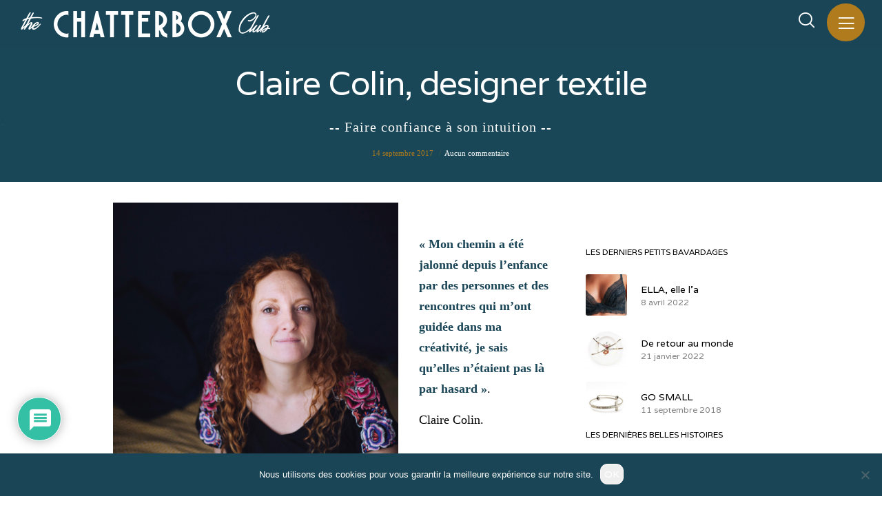

--- FILE ---
content_type: text/html; charset=UTF-8
request_url: https://www.thechatterboxclub.com/claire-colin-comment-faire-confiance-a-son-intuition/
body_size: 48227
content:
<!doctype html>
<!--[if lt IE 10]>
<html class="ie9 no-js" lang="fr-FR">
<![endif]-->
<!--[if (gt IE 9)|!(IE)]><!-->

<html class="no-js" lang="fr-FR"> <!--<![endif]-->

	<head>
		<meta charset="UTF-8">

		<!-- viewport -->
		<meta name="viewport" content="width=device-width, initial-scale=1, maximum-scale=1, user-scalable=no">

		<!-- allow pinned sites -->
		<meta name="application-name" content="The Chatterbox Club" />

		<link rel="pingback" href="https://www.thechatterboxclub.com/xmlrpc.php">

		<meta name='robots' content='index, follow, max-image-preview:large, max-snippet:-1, max-video-preview:-1' />
	<style>img:is([sizes="auto" i], [sizes^="auto," i]) { contain-intrinsic-size: 3000px 1500px }</style>
	
	<!-- This site is optimized with the Yoast SEO plugin v26.1.1 - https://yoast.com/wordpress/plugins/seo/ -->
	<title>Claire Colin, designer textile - The Chatterbox Club</title>
	<meta name="description" content="Rencontre et discussion avec Claire Colin, designer textile, sur son parcours, la créativité, la confiance et l&#039;intuition." />
	<link rel="canonical" href="https://www.thechatterboxclub.com/claire-colin-comment-faire-confiance-a-son-intuition/" />
	<meta property="og:locale" content="fr_FR" />
	<meta property="og:type" content="article" />
	<meta property="og:title" content="Claire Colin, designer textile - The Chatterbox Club" />
	<meta property="og:description" content="Rencontre et discussion avec Claire Colin, designer textile, sur son parcours, la créativité, la confiance et l&#039;intuition." />
	<meta property="og:url" content="https://www.thechatterboxclub.com/claire-colin-comment-faire-confiance-a-son-intuition/" />
	<meta property="og:site_name" content="The Chatterbox Club" />
	<meta property="article:published_time" content="2017-09-14T14:59:15+00:00" />
	<meta property="article:modified_time" content="2018-01-19T08:47:21+00:00" />
	<meta property="og:image" content="https://www.thechatterboxclub.com/wp-content/uploads/2017/09/Claire_Colin_portrait1-1.jpg" />
	<meta property="og:image:width" content="1000" />
	<meta property="og:image:height" content="1000" />
	<meta property="og:image:type" content="image/jpeg" />
	<meta name="author" content="Caroline" />
	<meta name="twitter:card" content="summary_large_image" />
	<meta name="twitter:label1" content="Écrit par" />
	<meta name="twitter:data1" content="Caroline" />
	<meta name="twitter:label2" content="Durée de lecture estimée" />
	<meta name="twitter:data2" content="22 minutes" />
	<script type="application/ld+json" class="yoast-schema-graph">{"@context":"https://schema.org","@graph":[{"@type":"WebPage","@id":"https://www.thechatterboxclub.com/claire-colin-comment-faire-confiance-a-son-intuition/","url":"https://www.thechatterboxclub.com/claire-colin-comment-faire-confiance-a-son-intuition/","name":"Claire Colin, designer textile - The Chatterbox Club","isPartOf":{"@id":"https://www.thechatterboxclub.com/#website"},"primaryImageOfPage":{"@id":"https://www.thechatterboxclub.com/claire-colin-comment-faire-confiance-a-son-intuition/#primaryimage"},"image":{"@id":"https://www.thechatterboxclub.com/claire-colin-comment-faire-confiance-a-son-intuition/#primaryimage"},"thumbnailUrl":"https://www.thechatterboxclub.com/wp-content/uploads/2017/09/Claire_Colin_portrait1-1.jpg","datePublished":"2017-09-14T14:59:15+00:00","dateModified":"2018-01-19T08:47:21+00:00","author":{"@id":"https://www.thechatterboxclub.com/#/schema/person/b7a91a9e0698788316c8ea4df1c3e47a"},"description":"Rencontre et discussion avec Claire Colin, designer textile, sur son parcours, la créativité, la confiance et l'intuition.","breadcrumb":{"@id":"https://www.thechatterboxclub.com/claire-colin-comment-faire-confiance-a-son-intuition/#breadcrumb"},"inLanguage":"fr-FR","potentialAction":[{"@type":"ReadAction","target":["https://www.thechatterboxclub.com/claire-colin-comment-faire-confiance-a-son-intuition/"]}]},{"@type":"ImageObject","inLanguage":"fr-FR","@id":"https://www.thechatterboxclub.com/claire-colin-comment-faire-confiance-a-son-intuition/#primaryimage","url":"https://www.thechatterboxclub.com/wp-content/uploads/2017/09/Claire_Colin_portrait1-1.jpg","contentUrl":"https://www.thechatterboxclub.com/wp-content/uploads/2017/09/Claire_Colin_portrait1-1.jpg","width":1000,"height":1000,"caption":"Portrait Claire Colin réalisé par photographe Elliot Aubin © The Chatterbox Club"},{"@type":"BreadcrumbList","@id":"https://www.thechatterboxclub.com/claire-colin-comment-faire-confiance-a-son-intuition/#breadcrumb","itemListElement":[{"@type":"ListItem","position":1,"name":"Accueil","item":"https://www.thechatterboxclub.com/"},{"@type":"ListItem","position":2,"name":"Claire Colin, designer textile"}]},{"@type":"WebSite","@id":"https://www.thechatterboxclub.com/#website","url":"https://www.thechatterboxclub.com/","name":"The Chatterbox Club","description":"Blog d’Inspirations et de Tendances Textiles","potentialAction":[{"@type":"SearchAction","target":{"@type":"EntryPoint","urlTemplate":"https://www.thechatterboxclub.com/?s={search_term_string}"},"query-input":{"@type":"PropertyValueSpecification","valueRequired":true,"valueName":"search_term_string"}}],"inLanguage":"fr-FR"},{"@type":"Person","@id":"https://www.thechatterboxclub.com/#/schema/person/b7a91a9e0698788316c8ea4df1c3e47a","name":"Caroline","image":{"@type":"ImageObject","inLanguage":"fr-FR","@id":"https://www.thechatterboxclub.com/#/schema/person/image/","url":"https://secure.gravatar.com/avatar/0e8b98b7da800e161e59b1c28b9739ce8596aeb5c3d54c3373f68129ee0ad6d5?s=96&d=blank&r=g","contentUrl":"https://secure.gravatar.com/avatar/0e8b98b7da800e161e59b1c28b9739ce8596aeb5c3d54c3373f68129ee0ad6d5?s=96&d=blank&r=g","caption":"Caroline"}}]}</script>
	<!-- / Yoast SEO plugin. -->


<link rel='dns-prefetch' href='//stats.wp.com' />
<link rel='dns-prefetch' href='//fonts.googleapis.com' />
<link rel='dns-prefetch' href='//v0.wordpress.com' />
<link rel="alternate" type="application/rss+xml" title="The Chatterbox Club &raquo; Flux" href="https://www.thechatterboxclub.com/feed/" />
<link rel="alternate" type="application/rss+xml" title="The Chatterbox Club &raquo; Flux des commentaires" href="https://www.thechatterboxclub.com/comments/feed/" />
<link rel="alternate" type="application/rss+xml" title="The Chatterbox Club &raquo; Claire Colin, designer textile Flux des commentaires" href="https://www.thechatterboxclub.com/claire-colin-comment-faire-confiance-a-son-intuition/feed/" />
<script type="text/javascript">
/* <![CDATA[ */
window._wpemojiSettings = {"baseUrl":"https:\/\/s.w.org\/images\/core\/emoji\/16.0.1\/72x72\/","ext":".png","svgUrl":"https:\/\/s.w.org\/images\/core\/emoji\/16.0.1\/svg\/","svgExt":".svg","source":{"concatemoji":"https:\/\/www.thechatterboxclub.com\/wp-includes\/js\/wp-emoji-release.min.js?ver=bb9416"}};
/*! This file is auto-generated */
!function(s,n){var o,i,e;function c(e){try{var t={supportTests:e,timestamp:(new Date).valueOf()};sessionStorage.setItem(o,JSON.stringify(t))}catch(e){}}function p(e,t,n){e.clearRect(0,0,e.canvas.width,e.canvas.height),e.fillText(t,0,0);var t=new Uint32Array(e.getImageData(0,0,e.canvas.width,e.canvas.height).data),a=(e.clearRect(0,0,e.canvas.width,e.canvas.height),e.fillText(n,0,0),new Uint32Array(e.getImageData(0,0,e.canvas.width,e.canvas.height).data));return t.every(function(e,t){return e===a[t]})}function u(e,t){e.clearRect(0,0,e.canvas.width,e.canvas.height),e.fillText(t,0,0);for(var n=e.getImageData(16,16,1,1),a=0;a<n.data.length;a++)if(0!==n.data[a])return!1;return!0}function f(e,t,n,a){switch(t){case"flag":return n(e,"\ud83c\udff3\ufe0f\u200d\u26a7\ufe0f","\ud83c\udff3\ufe0f\u200b\u26a7\ufe0f")?!1:!n(e,"\ud83c\udde8\ud83c\uddf6","\ud83c\udde8\u200b\ud83c\uddf6")&&!n(e,"\ud83c\udff4\udb40\udc67\udb40\udc62\udb40\udc65\udb40\udc6e\udb40\udc67\udb40\udc7f","\ud83c\udff4\u200b\udb40\udc67\u200b\udb40\udc62\u200b\udb40\udc65\u200b\udb40\udc6e\u200b\udb40\udc67\u200b\udb40\udc7f");case"emoji":return!a(e,"\ud83e\udedf")}return!1}function g(e,t,n,a){var r="undefined"!=typeof WorkerGlobalScope&&self instanceof WorkerGlobalScope?new OffscreenCanvas(300,150):s.createElement("canvas"),o=r.getContext("2d",{willReadFrequently:!0}),i=(o.textBaseline="top",o.font="600 32px Arial",{});return e.forEach(function(e){i[e]=t(o,e,n,a)}),i}function t(e){var t=s.createElement("script");t.src=e,t.defer=!0,s.head.appendChild(t)}"undefined"!=typeof Promise&&(o="wpEmojiSettingsSupports",i=["flag","emoji"],n.supports={everything:!0,everythingExceptFlag:!0},e=new Promise(function(e){s.addEventListener("DOMContentLoaded",e,{once:!0})}),new Promise(function(t){var n=function(){try{var e=JSON.parse(sessionStorage.getItem(o));if("object"==typeof e&&"number"==typeof e.timestamp&&(new Date).valueOf()<e.timestamp+604800&&"object"==typeof e.supportTests)return e.supportTests}catch(e){}return null}();if(!n){if("undefined"!=typeof Worker&&"undefined"!=typeof OffscreenCanvas&&"undefined"!=typeof URL&&URL.createObjectURL&&"undefined"!=typeof Blob)try{var e="postMessage("+g.toString()+"("+[JSON.stringify(i),f.toString(),p.toString(),u.toString()].join(",")+"));",a=new Blob([e],{type:"text/javascript"}),r=new Worker(URL.createObjectURL(a),{name:"wpTestEmojiSupports"});return void(r.onmessage=function(e){c(n=e.data),r.terminate(),t(n)})}catch(e){}c(n=g(i,f,p,u))}t(n)}).then(function(e){for(var t in e)n.supports[t]=e[t],n.supports.everything=n.supports.everything&&n.supports[t],"flag"!==t&&(n.supports.everythingExceptFlag=n.supports.everythingExceptFlag&&n.supports[t]);n.supports.everythingExceptFlag=n.supports.everythingExceptFlag&&!n.supports.flag,n.DOMReady=!1,n.readyCallback=function(){n.DOMReady=!0}}).then(function(){return e}).then(function(){var e;n.supports.everything||(n.readyCallback(),(e=n.source||{}).concatemoji?t(e.concatemoji):e.wpemoji&&e.twemoji&&(t(e.twemoji),t(e.wpemoji)))}))}((window,document),window._wpemojiSettings);
/* ]]> */
</script>
<link rel='stylesheet' id='sbi_styles-css' href='https://www.thechatterboxclub.com/wp-content/plugins/instagram-feed/css/sbi-styles.min.css?ver=6.9.1' type='text/css' media='all' />
<style id='wp-emoji-styles-inline-css' type='text/css'>

	img.wp-smiley, img.emoji {
		display: inline !important;
		border: none !important;
		box-shadow: none !important;
		height: 1em !important;
		width: 1em !important;
		margin: 0 0.07em !important;
		vertical-align: -0.1em !important;
		background: none !important;
		padding: 0 !important;
	}
</style>
<link rel='stylesheet' id='wp-block-library-css' href='https://www.thechatterboxclub.com/wp-includes/css/dist/block-library/style.min.css?ver=bb9416' type='text/css' media='all' />
<style id='classic-theme-styles-inline-css' type='text/css'>
/*! This file is auto-generated */
.wp-block-button__link{color:#fff;background-color:#32373c;border-radius:9999px;box-shadow:none;text-decoration:none;padding:calc(.667em + 2px) calc(1.333em + 2px);font-size:1.125em}.wp-block-file__button{background:#32373c;color:#fff;text-decoration:none}
</style>
<link rel='stylesheet' id='mediaelement-css' href='https://www.thechatterboxclub.com/wp-includes/js/mediaelement/mediaelementplayer-legacy.min.css?ver=4.2.17' type='text/css' media='all' />
<link rel='stylesheet' id='wp-mediaelement-css' href='https://www.thechatterboxclub.com/wp-includes/js/mediaelement/wp-mediaelement.min.css?ver=bb9416' type='text/css' media='all' />
<style id='jetpack-sharing-buttons-style-inline-css' type='text/css'>
.jetpack-sharing-buttons__services-list{display:flex;flex-direction:row;flex-wrap:wrap;gap:0;list-style-type:none;margin:5px;padding:0}.jetpack-sharing-buttons__services-list.has-small-icon-size{font-size:12px}.jetpack-sharing-buttons__services-list.has-normal-icon-size{font-size:16px}.jetpack-sharing-buttons__services-list.has-large-icon-size{font-size:24px}.jetpack-sharing-buttons__services-list.has-huge-icon-size{font-size:36px}@media print{.jetpack-sharing-buttons__services-list{display:none!important}}.editor-styles-wrapper .wp-block-jetpack-sharing-buttons{gap:0;padding-inline-start:0}ul.jetpack-sharing-buttons__services-list.has-background{padding:1.25em 2.375em}
</style>
<style id='global-styles-inline-css' type='text/css'>
:root{--wp--preset--aspect-ratio--square: 1;--wp--preset--aspect-ratio--4-3: 4/3;--wp--preset--aspect-ratio--3-4: 3/4;--wp--preset--aspect-ratio--3-2: 3/2;--wp--preset--aspect-ratio--2-3: 2/3;--wp--preset--aspect-ratio--16-9: 16/9;--wp--preset--aspect-ratio--9-16: 9/16;--wp--preset--color--black: #000000;--wp--preset--color--cyan-bluish-gray: #abb8c3;--wp--preset--color--white: #ffffff;--wp--preset--color--pale-pink: #f78da7;--wp--preset--color--vivid-red: #cf2e2e;--wp--preset--color--luminous-vivid-orange: #ff6900;--wp--preset--color--luminous-vivid-amber: #fcb900;--wp--preset--color--light-green-cyan: #7bdcb5;--wp--preset--color--vivid-green-cyan: #00d084;--wp--preset--color--pale-cyan-blue: #8ed1fc;--wp--preset--color--vivid-cyan-blue: #0693e3;--wp--preset--color--vivid-purple: #9b51e0;--wp--preset--gradient--vivid-cyan-blue-to-vivid-purple: linear-gradient(135deg,rgba(6,147,227,1) 0%,rgb(155,81,224) 100%);--wp--preset--gradient--light-green-cyan-to-vivid-green-cyan: linear-gradient(135deg,rgb(122,220,180) 0%,rgb(0,208,130) 100%);--wp--preset--gradient--luminous-vivid-amber-to-luminous-vivid-orange: linear-gradient(135deg,rgba(252,185,0,1) 0%,rgba(255,105,0,1) 100%);--wp--preset--gradient--luminous-vivid-orange-to-vivid-red: linear-gradient(135deg,rgba(255,105,0,1) 0%,rgb(207,46,46) 100%);--wp--preset--gradient--very-light-gray-to-cyan-bluish-gray: linear-gradient(135deg,rgb(238,238,238) 0%,rgb(169,184,195) 100%);--wp--preset--gradient--cool-to-warm-spectrum: linear-gradient(135deg,rgb(74,234,220) 0%,rgb(151,120,209) 20%,rgb(207,42,186) 40%,rgb(238,44,130) 60%,rgb(251,105,98) 80%,rgb(254,248,76) 100%);--wp--preset--gradient--blush-light-purple: linear-gradient(135deg,rgb(255,206,236) 0%,rgb(152,150,240) 100%);--wp--preset--gradient--blush-bordeaux: linear-gradient(135deg,rgb(254,205,165) 0%,rgb(254,45,45) 50%,rgb(107,0,62) 100%);--wp--preset--gradient--luminous-dusk: linear-gradient(135deg,rgb(255,203,112) 0%,rgb(199,81,192) 50%,rgb(65,88,208) 100%);--wp--preset--gradient--pale-ocean: linear-gradient(135deg,rgb(255,245,203) 0%,rgb(182,227,212) 50%,rgb(51,167,181) 100%);--wp--preset--gradient--electric-grass: linear-gradient(135deg,rgb(202,248,128) 0%,rgb(113,206,126) 100%);--wp--preset--gradient--midnight: linear-gradient(135deg,rgb(2,3,129) 0%,rgb(40,116,252) 100%);--wp--preset--font-size--small: 13px;--wp--preset--font-size--medium: 20px;--wp--preset--font-size--large: 36px;--wp--preset--font-size--x-large: 42px;--wp--preset--spacing--20: 0.44rem;--wp--preset--spacing--30: 0.67rem;--wp--preset--spacing--40: 1rem;--wp--preset--spacing--50: 1.5rem;--wp--preset--spacing--60: 2.25rem;--wp--preset--spacing--70: 3.38rem;--wp--preset--spacing--80: 5.06rem;--wp--preset--shadow--natural: 6px 6px 9px rgba(0, 0, 0, 0.2);--wp--preset--shadow--deep: 12px 12px 50px rgba(0, 0, 0, 0.4);--wp--preset--shadow--sharp: 6px 6px 0px rgba(0, 0, 0, 0.2);--wp--preset--shadow--outlined: 6px 6px 0px -3px rgba(255, 255, 255, 1), 6px 6px rgba(0, 0, 0, 1);--wp--preset--shadow--crisp: 6px 6px 0px rgba(0, 0, 0, 1);}:where(.is-layout-flex){gap: 0.5em;}:where(.is-layout-grid){gap: 0.5em;}body .is-layout-flex{display: flex;}.is-layout-flex{flex-wrap: wrap;align-items: center;}.is-layout-flex > :is(*, div){margin: 0;}body .is-layout-grid{display: grid;}.is-layout-grid > :is(*, div){margin: 0;}:where(.wp-block-columns.is-layout-flex){gap: 2em;}:where(.wp-block-columns.is-layout-grid){gap: 2em;}:where(.wp-block-post-template.is-layout-flex){gap: 1.25em;}:where(.wp-block-post-template.is-layout-grid){gap: 1.25em;}.has-black-color{color: var(--wp--preset--color--black) !important;}.has-cyan-bluish-gray-color{color: var(--wp--preset--color--cyan-bluish-gray) !important;}.has-white-color{color: var(--wp--preset--color--white) !important;}.has-pale-pink-color{color: var(--wp--preset--color--pale-pink) !important;}.has-vivid-red-color{color: var(--wp--preset--color--vivid-red) !important;}.has-luminous-vivid-orange-color{color: var(--wp--preset--color--luminous-vivid-orange) !important;}.has-luminous-vivid-amber-color{color: var(--wp--preset--color--luminous-vivid-amber) !important;}.has-light-green-cyan-color{color: var(--wp--preset--color--light-green-cyan) !important;}.has-vivid-green-cyan-color{color: var(--wp--preset--color--vivid-green-cyan) !important;}.has-pale-cyan-blue-color{color: var(--wp--preset--color--pale-cyan-blue) !important;}.has-vivid-cyan-blue-color{color: var(--wp--preset--color--vivid-cyan-blue) !important;}.has-vivid-purple-color{color: var(--wp--preset--color--vivid-purple) !important;}.has-black-background-color{background-color: var(--wp--preset--color--black) !important;}.has-cyan-bluish-gray-background-color{background-color: var(--wp--preset--color--cyan-bluish-gray) !important;}.has-white-background-color{background-color: var(--wp--preset--color--white) !important;}.has-pale-pink-background-color{background-color: var(--wp--preset--color--pale-pink) !important;}.has-vivid-red-background-color{background-color: var(--wp--preset--color--vivid-red) !important;}.has-luminous-vivid-orange-background-color{background-color: var(--wp--preset--color--luminous-vivid-orange) !important;}.has-luminous-vivid-amber-background-color{background-color: var(--wp--preset--color--luminous-vivid-amber) !important;}.has-light-green-cyan-background-color{background-color: var(--wp--preset--color--light-green-cyan) !important;}.has-vivid-green-cyan-background-color{background-color: var(--wp--preset--color--vivid-green-cyan) !important;}.has-pale-cyan-blue-background-color{background-color: var(--wp--preset--color--pale-cyan-blue) !important;}.has-vivid-cyan-blue-background-color{background-color: var(--wp--preset--color--vivid-cyan-blue) !important;}.has-vivid-purple-background-color{background-color: var(--wp--preset--color--vivid-purple) !important;}.has-black-border-color{border-color: var(--wp--preset--color--black) !important;}.has-cyan-bluish-gray-border-color{border-color: var(--wp--preset--color--cyan-bluish-gray) !important;}.has-white-border-color{border-color: var(--wp--preset--color--white) !important;}.has-pale-pink-border-color{border-color: var(--wp--preset--color--pale-pink) !important;}.has-vivid-red-border-color{border-color: var(--wp--preset--color--vivid-red) !important;}.has-luminous-vivid-orange-border-color{border-color: var(--wp--preset--color--luminous-vivid-orange) !important;}.has-luminous-vivid-amber-border-color{border-color: var(--wp--preset--color--luminous-vivid-amber) !important;}.has-light-green-cyan-border-color{border-color: var(--wp--preset--color--light-green-cyan) !important;}.has-vivid-green-cyan-border-color{border-color: var(--wp--preset--color--vivid-green-cyan) !important;}.has-pale-cyan-blue-border-color{border-color: var(--wp--preset--color--pale-cyan-blue) !important;}.has-vivid-cyan-blue-border-color{border-color: var(--wp--preset--color--vivid-cyan-blue) !important;}.has-vivid-purple-border-color{border-color: var(--wp--preset--color--vivid-purple) !important;}.has-vivid-cyan-blue-to-vivid-purple-gradient-background{background: var(--wp--preset--gradient--vivid-cyan-blue-to-vivid-purple) !important;}.has-light-green-cyan-to-vivid-green-cyan-gradient-background{background: var(--wp--preset--gradient--light-green-cyan-to-vivid-green-cyan) !important;}.has-luminous-vivid-amber-to-luminous-vivid-orange-gradient-background{background: var(--wp--preset--gradient--luminous-vivid-amber-to-luminous-vivid-orange) !important;}.has-luminous-vivid-orange-to-vivid-red-gradient-background{background: var(--wp--preset--gradient--luminous-vivid-orange-to-vivid-red) !important;}.has-very-light-gray-to-cyan-bluish-gray-gradient-background{background: var(--wp--preset--gradient--very-light-gray-to-cyan-bluish-gray) !important;}.has-cool-to-warm-spectrum-gradient-background{background: var(--wp--preset--gradient--cool-to-warm-spectrum) !important;}.has-blush-light-purple-gradient-background{background: var(--wp--preset--gradient--blush-light-purple) !important;}.has-blush-bordeaux-gradient-background{background: var(--wp--preset--gradient--blush-bordeaux) !important;}.has-luminous-dusk-gradient-background{background: var(--wp--preset--gradient--luminous-dusk) !important;}.has-pale-ocean-gradient-background{background: var(--wp--preset--gradient--pale-ocean) !important;}.has-electric-grass-gradient-background{background: var(--wp--preset--gradient--electric-grass) !important;}.has-midnight-gradient-background{background: var(--wp--preset--gradient--midnight) !important;}.has-small-font-size{font-size: var(--wp--preset--font-size--small) !important;}.has-medium-font-size{font-size: var(--wp--preset--font-size--medium) !important;}.has-large-font-size{font-size: var(--wp--preset--font-size--large) !important;}.has-x-large-font-size{font-size: var(--wp--preset--font-size--x-large) !important;}
:where(.wp-block-post-template.is-layout-flex){gap: 1.25em;}:where(.wp-block-post-template.is-layout-grid){gap: 1.25em;}
:where(.wp-block-columns.is-layout-flex){gap: 2em;}:where(.wp-block-columns.is-layout-grid){gap: 2em;}
:root :where(.wp-block-pullquote){font-size: 1.5em;line-height: 1.6;}
</style>
<link rel='stylesheet' id='contact-form-7-css' href='https://www.thechatterboxclub.com/wp-content/plugins/contact-form-7/includes/css/styles.css?ver=6.1.2' type='text/css' media='all' />
<link rel='stylesheet' id='cookie-notice-front-css' href='https://www.thechatterboxclub.com/wp-content/plugins/cookie-notice/css/front.min.css?ver=2.5.7' type='text/css' media='all' />
<link rel='stylesheet' id='rs-plugin-settings-css' href='https://www.thechatterboxclub.com/wp-content/plugins/revslider/public/assets/css/settings.css?ver=5.4.3' type='text/css' media='all' />
<style id='rs-plugin-settings-inline-css' type='text/css'>
#rs-demo-id {}
</style>
<link rel='stylesheet' id='movedo-grve-awesome-fonts-css' href='https://www.thechatterboxclub.com/wp-content/themes/movedo/css/font-awesome.min.css?ver=4.6.3' type='text/css' media='all' />
<link rel='stylesheet' id='movedo-grve-theme-style-css' href='https://www.thechatterboxclub.com/wp-content/themes/movedo/css/theme-style.css?ver=1.4.3' type='text/css' media='all' />
<link rel='stylesheet' id='movedo-grve-elements-css' href='https://www.thechatterboxclub.com/wp-content/themes/movedo/css/elements.css?ver=1.4.3' type='text/css' media='all' />
<link rel='stylesheet' id='movedo-grve-custom-style-css' href='https://www.thechatterboxclub.com/wp-content/themes/movedo/css/responsive.css?ver=1.4.3' type='text/css' media='all' />
<style id='movedo-grve-custom-style-inline-css' type='text/css'>
 body { font-size: 16px; font-family: 'Times New Roman', Times,serif; font-weight: 400; line-height: 24px; letter-spacing: 0px; } #grve-header .grve-logo.grve-logo-text a { font-family: Poppins; font-weight: 700; font-style: normal; font-size: 36px; text-transform: none; letter-spacing: 0px; } .grve-main-menu .grve-wrapper > ul > li > a, .grve-main-menu .grve-wrapper > ul > li.megamenu > ul > li > a, .grve-toggle-hiddenarea .grve-label, .grve-main-menu .grve-wrapper > ul > li ul li.grve-goback a { font-family: Varela; font-weight: 400; font-style: normal; font-size: 12px; text-transform: uppercase; letter-spacing: 1px; } .grve-slide-menu .grve-main-menu .grve-wrapper ul li.megamenu ul li:not(.grve-goback) > a, .grve-main-menu .grve-wrapper > ul > li ul li a, #grve-header .grve-shoppin-cart-content { font-family: Varela; font-weight: 400; font-style: normal; font-size: 12px; text-transform: none; letter-spacing: 0px; } .grve-main-menu .grve-menu-description { font-family: Varela; font-weight: 400; font-style: normal; font-size: 11px; text-transform: none; letter-spacing: 0px; } #grve-hidden-menu .grve-hiddenarea-content .grve-menu > li > a, #grve-hidden-menu ul.grve-menu > li.megamenu > ul > li > a, #grve-hidden-menu ul.grve-menu > li ul li.grve-goback a { font-family: Varela; font-weight: 400; font-style: normal; font-size: 12px; text-transform: uppercase; } #grve-hidden-menu.grve-slide-menu ul li.megamenu ul li:not(.grve-goback) > a { font-family: Varela; font-weight: 400; font-style: normal; font-size: 12px; text-transform: none; letter-spacing: 0px; } #grve-hidden-menu .grve-menu-description { font-family: Varela; font-weight: 400; font-style: normal; font-size: 11px; text-transform: none; letter-spacing: 0px; } h1, .grve-h1, #grve-theme-wrapper .grve-modal .grve-search input[type='text'], .grve-dropcap span, p.grve-dropcap:first-letter { font-family: Varela; font-weight: 400; font-style: normal; text-transform: none; font-size: 30px; line-height: 36px; letter-spacing: -1.5px; } h2, .grve-h2 { font-family: Varela; font-weight: 400; font-style: normal; text-transform: uppercase; font-size: 24px; line-height: 30px; letter-spacing: 0px; } h3, .grve-h3 { font-family: Varela; font-weight: 400; font-style: normal; text-transform: none; font-size: 20px; line-height: 28px; letter-spacing: 0px; } h4, .grve-h4 { font-family: Varela; font-weight: 400; font-style: normal; text-transform: none; font-size: 18px; line-height: 24px; letter-spacing: 0px; } h5, .grve-h5 { font-family: Varela; font-weight: 400; font-style: normal; text-transform: none; font-size: 16px; line-height: 20px; letter-spacing: 0px; } h6, .grve-h6, .vc_tta.vc_general .vc_tta-panel-title, #grve-main-content .vc_tta.vc_general .vc_tta-tab > a { font-family: Varela; font-weight: 400; font-style: normal; text-transform: none; font-size: 14px; line-height: 18px; letter-spacing: 0px; } #grve-page-title .grve-title, #grve-blog-title .grve-title, #grve-search-page-title .grve-title { font-family: Varela; font-weight: 400; font-style: normal; font-size: 48px; text-transform: none; line-height: 60px; letter-spacing: -1.3px; } #grve-page-title .grve-description, #grve-blog-title .grve-description, #grve-blog-title .grve-description p, #grve-search-page-title .grve-description { font-family: 'Times New Roman', Times,serif; font-weight: 400; font-style: normal; font-size: 20px; text-transform: none; line-height: 30px; letter-spacing: 0px; } #grve-post-title .grve-title-categories { font-family: 'Times New Roman', Times,serif; font-weight: 700; font-style: normal; font-size: 11px; text-transform: uppercase; line-height: 14px; letter-spacing: 2px; } #grve-post-title .grve-post-meta, #grve-post-title .grve-post-meta li { font-family: 'Times New Roman', Times,serif; font-weight: normal; font-style: normal; font-size: 11px; text-transform: none; line-height: 11px; letter-spacing: 0px; } .grve-single-simple-title { font-family: Varela; font-weight: 400; font-style: normal; font-size: 36px; text-transform: none; line-height: 48px; letter-spacing: 0px; } #grve-post-title .grve-title { font-family: Varela; font-weight: 400; font-style: normal; font-size: 48px; text-transform: none; line-height: 60px; letter-spacing: -1.3px; } #grve-post-title .grve-description { font-family: 'Times New Roman', Times,serif; font-weight: 400; font-style: normal; font-size: 20px; text-transform: none; line-height: 30px; letter-spacing: 1px; } #grve-portfolio-title .grve-title { font-family: Varela; font-weight: 400; font-style: normal; font-size: 48px; text-transform: none; line-height: 60px; letter-spacing: 0px; } #grve-portfolio-title .grve-description { font-family: 'Times New Roman', Times,serif; font-weight: 400; font-style: normal; font-size: 20px; text-transform: none; line-height: 30px; letter-spacing: 1px; } #grve-forum-title .grve-title { font-family: Varela; font-weight: 400; font-style: normal; font-size: 48px; text-transform: none; line-height: 60px; letter-spacing: 0px; } .grve-product-area .product_title { font-family: Varela; font-weight: 400; font-style: normal; font-size: 48px; text-transform: none; line-height: 60px; letter-spacing: 0px; } #grve-entry-summary .grve-short-description p { font-family: 'Times New Roman', Times,serif; font-weight: 400; font-style: normal; font-size: 16px; text-transform: none; line-height: 28px; letter-spacing: 0px; } #grve-product-title .grve-title, #grve-product-tax-title .grve-title, .woocommerce-page #grve-page-title .grve-title { font-family: Varela; font-weight: 400; font-style: normal; font-size: 60px; text-transform: none; line-height: 72px; letter-spacing: 0px; } #grve-product-title .grve-description, #grve-product-tax-title .grve-description, #grve-product-tax-title .grve-description p, .woocommerce-page #grve-page-title .grve-description { font-family: 'Times New Roman', Times,serif; font-weight: 400; font-style: normal; font-size: 20px; text-transform: none; line-height: 30px; letter-spacing: 0px; } .grve-event-simple-title { font-family: Varela; font-weight: 400; font-style: normal; font-size: 48px; text-transform: none; line-height: 60px; letter-spacing: 0px; } #grve-event-title .grve-title, #grve-event-tax-title .grve-title { font-family: Varela; font-weight: 400; font-style: normal; font-size: 60px; text-transform: none; line-height: 72px; letter-spacing: 0px; } #grve-event-title .grve-description, #grve-event-tax-title .grve-description, #grve-event-tax-title .grve-description p { font-family: 'Times New Roman', Times,serif; font-weight: 400; font-style: normal; font-size: 20px; text-transform: none; line-height: 30px; letter-spacing: 0px; } #grve-feature-section .grve-subheading { font-family: Varela; font-weight: 400; font-style: normal; font-size: 16px; text-transform: none; line-height: 30px; letter-spacing: 0px; } #grve-feature-section .grve-title { font-family: Varela; font-weight: 400; font-style: normal; font-size: 48px; text-transform: none; line-height: 60px; letter-spacing: -1.3px; } #grve-feature-section .grve-description { font-family: 'Times New Roman', Times,serif; font-weight: 400; font-style: normal; font-size: 20px; text-transform: none; line-height: 30px; letter-spacing: 1px; } #grve-feature-section.grve-fullscreen .grve-subheading { font-family: Varela; font-weight: 400; font-style: normal; font-size: 16px; text-transform: none; line-height: 30px; letter-spacing: 0px; } #grve-feature-section.grve-fullscreen .grve-title { font-family: Varela; font-weight: 400; font-style: normal; font-size: 90px; text-transform: none; line-height: 100px; letter-spacing: -2px; } #grve-feature-section.grve-fullscreen .grve-description { font-family: 'Times New Roman', Times,serif; font-weight: 400; font-style: normal; font-size: 24px; text-transform: none; line-height: 30px; letter-spacing: 0px; } .grve-leader-text, .grve-leader-text p, p.grve-leader-text { font-family: Varela; font-weight: 400; font-style: normal; font-size: 18px; text-transform: none; line-height: 30px; letter-spacing: 0px; } .grve-subtitle, .grve-subtitle p, .grve-subtitle-text { font-family: Arial, Helvetica, sans-serif; font-weight: 400; font-style: italic; font-size: 12px; text-transform: none; line-height: 16px; letter-spacing: 0px; } .grve-small-text, span.wpcf7-not-valid-tip, div.wpcf7-mail-sent-ok, div.wpcf7-validation-errors, .grve-post-meta-wrapper .grve-categories li { font-family: Varela; font-weight: 400; font-style: normal; font-size: 11px; text-transform: none; letter-spacing: 0.5px; } .grve-link-text, .grve-btn, input[type='submit'], input[type='reset'], input[type='button'], button:not(.mfp-arrow):not(.grve-search-btn), #grve-header .grve-shoppin-cart-content .total, #grve-header .grve-shoppin-cart-content .button, #cancel-comment-reply-link, .grve-anchor-menu .grve-anchor-wrapper .grve-container > ul > li > a, .grve-anchor-menu .grve-anchor-wrapper .grve-container ul.sub-menu li a, h3#reply-title { font-family: Varela !important; font-weight: 400 !important; font-style: normal; font-size: 14px !important; text-transform: none; letter-spacing: 0px; } .grve-btn.grve-btn-extrasmall, .widget.woocommerce button[type='submit'] { font-size: 10px !important; } .grve-btn.grve-btn-small { font-size: 12px !important; } .grve-btn.grve-btn-large { font-size: 17px !important; } .grve-btn.grve-btn-extralarge { font-size: 19px !important; } .grve-widget-title { font-family: Varela; font-weight: 400; font-style: normal; font-size: 12px; text-transform: uppercase; line-height: 24px; letter-spacing: 0px; } .widget, .widgets, .widget p { font-family: Varela; font-weight: 400; font-style: normal; font-size: 14px; text-transform: none; line-height: 24px; letter-spacing: 0px; } .single-post #grve-single-content, .single-product #tab-description, .single-tribe_events #grve-single-content { font-size: 18px; font-family: 'Times New Roman', Times,serif; font-weight: 400; line-height: 30px; letter-spacing: 0px; } .grve-custom-font-1, #grve-feature-section .grve-subheading.grve-custom-font-1, #grve-feature-section.grve-fullscreen .grve-subheading.grve-custom-font-1, #grve-feature-section .grve-title.grve-custom-font-1, #grve-feature-section.grve-fullscreen .grve-title.grve-custom-font-1, #grve-feature-section .grve-description.grve-custom-font-1, #grve-feature-section.grve-fullscreen .grve-description.grve-custom-font-1 { font-family: Arial, Helvetica, sans-serif; font-weight: 400; font-style: italic; text-transform: none; letter-spacing: 0px; } .grve-custom-font-2, #grve-feature-section .grve-subheading.grve-custom-font-2, #grve-feature-section.grve-fullscreen .grve-subheading.grve-custom-font-2, #grve-feature-section .grve-title.grve-custom-font-2, #grve-feature-section.grve-fullscreen .grve-title.grve-custom-font-2, #grve-feature-section .grve-description.grve-custom-font-2, #grve-feature-section.grve-fullscreen .grve-description.grve-custom-font-2 { font-family: Arial, Helvetica, sans-serif; font-weight: normal; font-style: normal; text-transform: none; letter-spacing: 0px; } .grve-custom-font-3, #grve-feature-section .grve-subheading.grve-custom-font-3, #grve-feature-section.grve-fullscreen .grve-subheading.grve-custom-font-3, #grve-feature-section .grve-title.grve-custom-font-3, #grve-feature-section.grve-fullscreen .grve-title.grve-custom-font-3, #grve-feature-section .grve-description.grve-custom-font-3, #grve-feature-section.grve-fullscreen .grve-description.grve-custom-font-3 { font-family: Arial, Helvetica, sans-serif; font-weight: normal; font-style: normal; text-transform: none; letter-spacing: 0px; } .grve-custom-font-4, #grve-feature-section .grve-subheading.grve-custom-font-4, #grve-feature-section.grve-fullscreen .grve-subheading.grve-custom-font-4, #grve-feature-section .grve-title.grve-custom-font-4, #grve-feature-section.grve-fullscreen .grve-title.grve-custom-font-4, #grve-feature-section .grve-description.grve-custom-font-4, #grve-feature-section.grve-fullscreen .grve-description.grve-custom-font-4 { font-family: Arial, Helvetica, sans-serif; font-weight: normal; font-style: normal; text-transform: none; letter-spacing: 0px; } @media only screen and (min-width: 1201px) and (max-width: 1440px) { } @media only screen and (min-width: 960px) and (max-width: 1200px) { h1,.grve-h1,#grve-theme-wrapper .grve-modal .grve-search input[type="text"],.grve-dropcap span,p.grve-dropcap:first-letter { font-size: 27px; line-height: 1.2em; } .grve-h1.grve-heading-120 { font-size: 23px; } .grve-h1.grve-heading-140 { font-size: 23px; } .grve-h1.grve-heading-160 { font-size: 23px; } .grve-h1.grve-heading-180 { font-size: 23px; } .grve-h1.grve-heading-200 { font-size: 19px; } .grve-h1.grve-heading-250 { font-size: 16px; } .grve-h1.grve-heading-300 { font-size: 16px; } h2,.grve-h2 { font-size: 22px; line-height: 1.25em; } .grve-h2.grve-heading-120 { font-size: 19px; } .grve-h2.grve-heading-140 { font-size: 19px; } .grve-h2.grve-heading-160 { font-size: 19px; } .grve-h2.grve-heading-180 { font-size: 19px; } .grve-h2.grve-heading-200 { font-size: 15px; } .grve-h2.grve-heading-250 { font-size: 13px; } .grve-h2.grve-heading-300 { font-size: 13px; } h3,.grve-h3 { font-size: 18px; line-height: 1.4em; } .grve-h3.grve-heading-120 { font-size: 16px; } .grve-h3.grve-heading-140 { font-size: 16px; } .grve-h3.grve-heading-160 { font-size: 16px; } .grve-h3.grve-heading-180 { font-size: 16px; } .grve-h3.grve-heading-200 { font-size: 13px; } .grve-h3.grve-heading-250 { font-size: 11px; } .grve-h3.grve-heading-300 { font-size: 11px; } .grve-h4.grve-heading-120 { font-size: 14px; } .grve-h4.grve-heading-140 { font-size: 14px; } .grve-h4.grve-heading-160 { font-size: 14px; } .grve-h4.grve-heading-180 { font-size: 14px; } .grve-h4.grve-heading-200 { font-size: 12px; } .grve-h4.grve-heading-250 { font-size: 10px; } .grve-h4.grve-heading-300 { font-size: 10px; } .grve-h5.grve-heading-140 { font-size: 13px; } .grve-h5.grve-heading-160 { font-size: 13px; } .grve-h5.grve-heading-180 { font-size: 13px; } .grve-h5.grve-heading-200 { font-size: 10px; } .grve-h5.grve-heading-250 { font-size: 8px; } .grve-h5.grve-heading-300 { font-size: 8px; } .grve-h6.grve-heading-160 { font-size: 11px; } .grve-h6.grve-heading-180 { font-size: 11px; } .grve-h6.grve-heading-200 { font-size: 9px; } .grve-h6.grve-heading-250 { font-size: 7px; } .grve-h6.grve-heading-300 { font-size: 7px; } #grve-page-title .grve-title,#grve-blog-title .grve-title,#grve-search-page-title .grve-title { font-size: 43px; line-height: 1.25em; } #grve-post-title .grve-title { font-size: 43px; line-height: 1.25em; } .grve-single-simple-title { font-size: 32px; line-height: 1.33em; } #grve-portfolio-title .grve-title { font-size: 43px; line-height: 1.25em; } #grve-forum-title .grve-title { font-size: 43px; line-height: 1.25em; } .grve-product-area .product_title { font-size: 43px; line-height: 1.25em; } #grve-product-title .grve-title,#grve-product-tax-title .grve-title,.woocommerce-page #grve-page-title .grve-title { font-size: 54px; line-height: 1.2em; } .grve-event-simple-title { font-size: 43px; line-height: 1.25em; } #grve-event-title .grve-title,#grve-event-tax-title .grve-title { font-size: 54px; line-height: 1.2em; } #grve-feature-section .grve-title { font-size: 43px; line-height: 1.25em; } #grve-feature-section.grve-fullscreen .grve-title { font-size: 81px; line-height: 1.11em; } #grve-feature-section.grve-fullscreen .grve-description { font-size: 22px; line-height: 1.25em; } #grve-page-title .grve-description,#grve-blog-title .grve-description,#grve-blog-title .grve-description p,#grve-search-page-title .grve-description { font-size: 18px; line-height: 1.5em; } #grve-post-title .grve-description { font-size: 18px; line-height: 1.5em; } #grve-entry-summary .grve-short-description p { font-size: 14px; line-height: 1.75em; } #grve-product-title .grve-description,#grve-product-tax-title .grve-description,#grve-product-tax-title .grve-description p,.woocommerce-page #grve-page-title .grve-description { font-size: 18px; line-height: 1.5em; } #grve-event-title .grve-description,#grve-event-tax-title .grve-description,#grve-event-tax-title .grve-description p { font-size: 18px; line-height: 1.5em; } #grve-feature-section .grve-subheading { font-size: 14px; line-height: 1.88em; } #grve-feature-section.grve-fullscreen .grve-subheading { font-size: 14px; line-height: 1.88em; } #grve-feature-section .grve-description { font-size: 18px; line-height: 1.5em; } .grve-leader-text,.grve-leader-text p,p.grve-leader-text { font-size: 16px; line-height: 1.67em; } #grve-theme-wrapper .grve-link-text,#grve-theme-wrapper a.grve-btn,#grve-theme-wrapper input[type="submit"],#grve-theme-wrapper input[type="reset"],#grve-theme-wrapper button:not(.mfp-arrow):not(.grve-search-btn),#cancel-comment-reply-link,h3#reply-title { font-size: 13px !important; line-height: 2.29em; } } @media only screen and (min-width: 768px) and (max-width: 959px) { h1,.grve-h1,#grve-theme-wrapper .grve-modal .grve-search input[type="text"],.grve-dropcap span,p.grve-dropcap:first-letter { font-size: 24px; line-height: 1.2em; } .grve-h1.grve-heading-120 { font-size: 21px; } .grve-h1.grve-heading-140 { font-size: 21px; } .grve-h1.grve-heading-160 { font-size: 21px; } .grve-h1.grve-heading-180 { font-size: 21px; } .grve-h1.grve-heading-200 { font-size: 17px; } .grve-h1.grve-heading-250 { font-size: 14px; } .grve-h1.grve-heading-300 { font-size: 14px; } h2,.grve-h2 { font-size: 19px; line-height: 1.25em; } .grve-h2.grve-heading-120 { font-size: 17px; } .grve-h2.grve-heading-140 { font-size: 17px; } .grve-h2.grve-heading-160 { font-size: 17px; } .grve-h2.grve-heading-180 { font-size: 17px; } .grve-h2.grve-heading-200 { font-size: 14px; } .grve-h2.grve-heading-250 { font-size: 11px; } .grve-h2.grve-heading-300 { font-size: 11px; } h3,.grve-h3 { font-size: 16px; line-height: 1.4em; } .grve-h3.grve-heading-120 { font-size: 14px; } .grve-h3.grve-heading-140 { font-size: 14px; } .grve-h3.grve-heading-160 { font-size: 14px; } .grve-h3.grve-heading-180 { font-size: 14px; } .grve-h3.grve-heading-200 { font-size: 11px; } .grve-h3.grve-heading-250 { font-size: 9px; } .grve-h3.grve-heading-300 { font-size: 9px; } .grve-h4.grve-heading-120 { font-size: 13px; } .grve-h4.grve-heading-140 { font-size: 13px; } .grve-h4.grve-heading-160 { font-size: 13px; } .grve-h4.grve-heading-180 { font-size: 13px; } .grve-h4.grve-heading-200 { font-size: 10px; } .grve-h4.grve-heading-250 { font-size: 8px; } .grve-h4.grve-heading-300 { font-size: 8px; } .grve-h5.grve-heading-140 { font-size: 11px; } .grve-h5.grve-heading-160 { font-size: 11px; } .grve-h5.grve-heading-180 { font-size: 11px; } .grve-h5.grve-heading-200 { font-size: 9px; } .grve-h5.grve-heading-250 { font-size: 8px; } .grve-h5.grve-heading-300 { font-size: 8px; } .grve-h6.grve-heading-160 { font-size: 10px; } .grve-h6.grve-heading-180 { font-size: 10px; } .grve-h6.grve-heading-200 { font-size: 8px; } .grve-h6.grve-heading-250 { font-size: 7px; } .grve-h6.grve-heading-300 { font-size: 7px; } #grve-page-title .grve-title,#grve-blog-title .grve-title,#grve-search-page-title .grve-title { font-size: 41px; line-height: 1.25em; } #grve-post-title .grve-title { font-size: 41px; line-height: 1.25em; } .grve-single-simple-title { font-size: 31px; line-height: 1.33em; } #grve-portfolio-title .grve-title { font-size: 41px; line-height: 1.25em; } #grve-forum-title .grve-title { font-size: 41px; line-height: 1.25em; } .grve-product-area .product_title { font-size: 41px; line-height: 1.25em; } #grve-product-title .grve-title,#grve-product-tax-title .grve-title,.woocommerce-page #grve-page-title .grve-title { font-size: 51px; line-height: 1.2em; } .grve-event-simple-title { font-size: 41px; line-height: 1.25em; } #grve-event-title .grve-title,#grve-event-tax-title .grve-title { font-size: 51px; line-height: 1.2em; } #grve-feature-section .grve-title { font-size: 41px; line-height: 1.25em; } #grve-feature-section.grve-fullscreen .grve-title { font-size: 77px; line-height: 1.11em; } #grve-feature-section.grve-fullscreen .grve-description { font-size: 20px; line-height: 1.25em; } #grve-page-title .grve-description,#grve-blog-title .grve-description,#grve-blog-title .grve-description p,#grve-search-page-title .grve-description { font-size: 16px; line-height: 1.5em; } #grve-post-title .grve-description { font-size: 16px; line-height: 1.5em; } #grve-entry-summary .grve-short-description p { font-size: 13px; line-height: 1.75em; } #grve-product-title .grve-description,#grve-product-tax-title .grve-description,#grve-product-tax-title .grve-description p,.woocommerce-page #grve-page-title .grve-description { font-size: 16px; line-height: 1.5em; } #grve-event-title .grve-description,#grve-event-tax-title .grve-description,#grve-event-tax-title .grve-description p { font-size: 16px; line-height: 1.5em; } #grve-feature-section .grve-subheading { font-size: 13px; line-height: 1.88em; } #grve-feature-section.grve-fullscreen .grve-subheading { font-size: 13px; line-height: 1.88em; } #grve-feature-section .grve-description { font-size: 16px; line-height: 1.5em; } .grve-leader-text,.grve-leader-text p,p.grve-leader-text { font-size: 14px; line-height: 1.67em; } #grve-theme-wrapper .grve-link-text,#grve-theme-wrapper a.grve-btn,#grve-theme-wrapper input[type="submit"],#grve-theme-wrapper input[type="reset"],#grve-theme-wrapper button:not(.mfp-arrow):not(.grve-search-btn),#cancel-comment-reply-link,h3#reply-title { font-size: 11px !important; line-height: 2.29em; } } @media only screen and (max-width: 767px) { h1,.grve-h1,#grve-theme-wrapper .grve-modal .grve-search input[type="text"],.grve-dropcap span,p.grve-dropcap:first-letter { font-size: 21px; line-height: 1.2em; } .grve-h1.grve-heading-120 { font-size: 18px; } .grve-h1.grve-heading-140 { font-size: 18px; } .grve-h1.grve-heading-160 { font-size: 18px; } .grve-h1.grve-heading-180 { font-size: 18px; } .grve-h1.grve-heading-200 { font-size: 15px; } .grve-h1.grve-heading-250 { font-size: 12px; } .grve-h1.grve-heading-300 { font-size: 12px; } h2,.grve-h2 { font-size: 17px; line-height: 1.25em; } .grve-h2.grve-heading-120 { font-size: 15px; } .grve-h2.grve-heading-140 { font-size: 15px; } .grve-h2.grve-heading-160 { font-size: 15px; } .grve-h2.grve-heading-180 { font-size: 15px; } .grve-h2.grve-heading-200 { font-size: 12px; } .grve-h2.grve-heading-250 { font-size: 10px; } .grve-h2.grve-heading-300 { font-size: 10px; } h3,.grve-h3 { font-size: 14px; line-height: 1.4em; } .grve-h3.grve-heading-120 { font-size: 12px; } .grve-h3.grve-heading-140 { font-size: 12px; } .grve-h3.grve-heading-160 { font-size: 12px; } .grve-h3.grve-heading-180 { font-size: 12px; } .grve-h3.grve-heading-200 { font-size: 10px; } .grve-h3.grve-heading-250 { font-size: 8px; } .grve-h3.grve-heading-300 { font-size: 8px; } h4,.grve-h4 { font-size: 13px; line-height: 1.33em; } .grve-h4.grve-heading-120 { font-size: 11px; } .grve-h4.grve-heading-140 { font-size: 11px; } .grve-h4.grve-heading-160 { font-size: 11px; } .grve-h4.grve-heading-180 { font-size: 11px; } .grve-h4.grve-heading-200 { font-size: 9px; } .grve-h4.grve-heading-250 { font-size: 7px; } .grve-h4.grve-heading-300 { font-size: 7px; } h5,.grve-h5 { font-size: 11px; line-height: 1.25em; } .grve-h5.grve-heading-120 { font-size: 10px; } .grve-h5.grve-heading-140 { font-size: 10px; } .grve-h5.grve-heading-160 { font-size: 10px; } .grve-h5.grve-heading-180 { font-size: 10px; } .grve-h5.grve-heading-200 { font-size: 8px; } .grve-h5.grve-heading-250 { font-size: 7px; } .grve-h5.grve-heading-300 { font-size: 7px; } h6,.grve-h6 { font-size: 10px; line-height: 1.29em; } .grve-h6.grve-heading-120 { font-size: 9px; } .grve-h6.grve-heading-140 { font-size: 9px; } .grve-h6.grve-heading-160 { font-size: 9px; } .grve-h6.grve-heading-180 { font-size: 9px; } .grve-h6.grve-heading-200 { font-size: 7px; } .grve-h6.grve-heading-250 { font-size: 6px; } .grve-h6.grve-heading-300 { font-size: 6px; } #grve-page-title .grve-title,#grve-blog-title .grve-title,#grve-search-page-title .grve-title { font-size: 29px; line-height: 1.25em; } #grve-post-title .grve-title { font-size: 29px; line-height: 1.25em; } .grve-single-simple-title { font-size: 22px; line-height: 1.33em; } #grve-portfolio-title .grve-title { font-size: 29px; line-height: 1.25em; } #grve-forum-title .grve-title { font-size: 29px; line-height: 1.25em; } .grve-product-area .product_title { font-size: 29px; line-height: 1.25em; } #grve-product-title .grve-title,#grve-product-tax-title .grve-title,.woocommerce-page #grve-page-title .grve-title { font-size: 36px; line-height: 1.2em; } .grve-event-simple-title { font-size: 29px; line-height: 1.25em; } #grve-event-title .grve-title,#grve-event-tax-title .grve-title { font-size: 36px; line-height: 1.2em; } #grve-feature-section .grve-title { font-size: 29px; line-height: 1.25em; } #grve-feature-section.grve-fullscreen .grve-title { font-size: 54px; line-height: 1.11em; } #grve-feature-section.grve-fullscreen .grve-description { font-size: 14px; line-height: 1.25em; } #grve-page-title .grve-description,#grve-blog-title .grve-description,#grve-blog-title .grve-description p,#grve-search-page-title .grve-description { font-size: 16px; line-height: 1.5em; } #grve-post-title .grve-description { font-size: 16px; line-height: 1.5em; } #grve-entry-summary .grve-short-description p { font-size: 13px; line-height: 1.75em; } #grve-product-title .grve-description,#grve-product-tax-title .grve-description,#grve-product-tax-title .grve-description p,.woocommerce-page #grve-page-title .grve-description { font-size: 16px; line-height: 1.5em; } #grve-event-title .grve-description,#grve-event-tax-title .grve-description,#grve-event-tax-title .grve-description p { font-size: 16px; line-height: 1.5em; } #grve-feature-section .grve-subheading { font-size: 13px; line-height: 1.88em; } #grve-feature-section.grve-fullscreen .grve-subheading { font-size: 13px; line-height: 1.88em; } #grve-feature-section .grve-description { font-size: 16px; line-height: 1.5em; } .grve-leader-text,.grve-leader-text p,p.grve-leader-text { font-size: 14px; line-height: 1.67em; } #grve-theme-wrapper .grve-link-text,#grve-theme-wrapper a.grve-btn,#grve-theme-wrapper input[type="submit"],#grve-theme-wrapper input[type="reset"],#grve-theme-wrapper button:not(.mfp-arrow):not(.grve-search-btn),#cancel-comment-reply-link,h3#reply-title { font-size: 11px !important; line-height: 2.29em; } } @media print { h1,.grve-h1,#grve-theme-wrapper .grve-modal .grve-search input[type="text"],.grve-dropcap span,p.grve-dropcap:first-letter { font-size: 21px; line-height: 1.2em; } .grve-h1.grve-heading-120 { font-size: 18px; } .grve-h1.grve-heading-140 { font-size: 18px; } .grve-h1.grve-heading-160 { font-size: 18px; } .grve-h1.grve-heading-180 { font-size: 18px; } .grve-h1.grve-heading-200 { font-size: 15px; } .grve-h1.grve-heading-250 { font-size: 12px; } .grve-h1.grve-heading-300 { font-size: 12px; } h2,.grve-h2 { font-size: 17px; line-height: 1.25em; } .grve-h2.grve-heading-120 { font-size: 15px; } .grve-h2.grve-heading-140 { font-size: 15px; } .grve-h2.grve-heading-160 { font-size: 15px; } .grve-h2.grve-heading-180 { font-size: 15px; } .grve-h2.grve-heading-200 { font-size: 12px; } .grve-h2.grve-heading-250 { font-size: 10px; } .grve-h2.grve-heading-300 { font-size: 10px; } h3,.grve-h3 { font-size: 14px; line-height: 1.4em; } .grve-h3.grve-heading-120 { font-size: 12px; } .grve-h3.grve-heading-140 { font-size: 12px; } .grve-h3.grve-heading-160 { font-size: 12px; } .grve-h3.grve-heading-180 { font-size: 12px; } .grve-h3.grve-heading-200 { font-size: 10px; } .grve-h3.grve-heading-250 { font-size: 8px; } .grve-h3.grve-heading-300 { font-size: 8px; } h4,.grve-h4 { font-size: 13px; line-height: 1.33em; } .grve-h4.grve-heading-120 { font-size: 11px; } .grve-h4.grve-heading-140 { font-size: 11px; } .grve-h4.grve-heading-160 { font-size: 11px; } .grve-h4.grve-heading-180 { font-size: 11px; } .grve-h4.grve-heading-200 { font-size: 9px; } .grve-h4.grve-heading-250 { font-size: 7px; } .grve-h4.grve-heading-300 { font-size: 7px; } h5,.grve-h5 { font-size: 11px; line-height: 1.25em; } .grve-h5.grve-heading-120 { font-size: 10px; } .grve-h5.grve-heading-140 { font-size: 10px; } .grve-h5.grve-heading-160 { font-size: 10px; } .grve-h5.grve-heading-180 { font-size: 10px; } .grve-h5.grve-heading-200 { font-size: 8px; } .grve-h5.grve-heading-250 { font-size: 7px; } .grve-h5.grve-heading-300 { font-size: 7px; } h6,.grve-h6 { font-size: 10px; line-height: 1.29em; } .grve-h6.grve-heading-120 { font-size: 9px; } .grve-h6.grve-heading-140 { font-size: 9px; } .grve-h6.grve-heading-160 { font-size: 9px; } .grve-h6.grve-heading-180 { font-size: 9px; } .grve-h6.grve-heading-200 { font-size: 7px; } .grve-h6.grve-heading-250 { font-size: 6px; } .grve-h6.grve-heading-300 { font-size: 6px; } #grve-page-title .grve-title,#grve-blog-title .grve-title,#grve-search-page-title .grve-title { font-size: 29px; line-height: 1.25em; } #grve-post-title .grve-title { font-size: 29px; line-height: 1.25em; } .grve-single-simple-title { font-size: 22px; line-height: 1.33em; } #grve-portfolio-title .grve-title { font-size: 29px; line-height: 1.25em; } #grve-forum-title .grve-title { font-size: 29px; line-height: 1.25em; } .grve-product-area .product_title { font-size: 29px; line-height: 1.25em; } #grve-product-title .grve-title,#grve-product-tax-title .grve-title,.woocommerce-page #grve-page-title .grve-title { font-size: 36px; line-height: 1.2em; } .grve-event-simple-title { font-size: 29px; line-height: 1.25em; } #grve-event-title .grve-title,#grve-event-tax-title .grve-title { font-size: 36px; line-height: 1.2em; } #grve-feature-section .grve-title { font-size: 29px; line-height: 1.25em; } #grve-feature-section.grve-fullscreen .grve-title { font-size: 54px; line-height: 1.11em; } #grve-feature-section.grve-fullscreen .grve-description { font-size: 14px; line-height: 1.25em; } #grve-page-title .grve-description,#grve-blog-title .grve-description,#grve-blog-title .grve-description p,#grve-search-page-title .grve-description { font-size: 16px; line-height: 1.5em; } #grve-post-title .grve-description { font-size: 16px; line-height: 1.5em; } #grve-entry-summary .grve-short-description p { font-size: 13px; line-height: 1.75em; } #grve-product-title .grve-description,#grve-product-tax-title .grve-description,#grve-product-tax-title .grve-description p,.woocommerce-page #grve-page-title .grve-description { font-size: 16px; line-height: 1.5em; } #grve-event-title .grve-description,#grve-event-tax-title .grve-description,#grve-event-tax-title .grve-description p { font-size: 16px; line-height: 1.5em; } #grve-feature-section .grve-subheading { font-size: 13px; line-height: 1.88em; } #grve-feature-section.grve-fullscreen .grve-subheading { font-size: 13px; line-height: 1.88em; } #grve-feature-section .grve-description { font-size: 16px; line-height: 1.5em; } .grve-leader-text,.grve-leader-text p,p.grve-leader-text { font-size: 14px; line-height: 1.67em; } #grve-theme-wrapper .grve-link-text,#grve-theme-wrapper a.grve-btn,#grve-theme-wrapper input[type="submit"],#grve-theme-wrapper input[type="reset"],#grve-theme-wrapper button:not(.mfp-arrow):not(.grve-search-btn),#cancel-comment-reply-link,h3#reply-title { font-size: 11px !important; line-height: 2.29em; } } 
 a { color: #1a4556; } a:hover { color: #af7b1d; } .grve-container, #disqus_thread, #grve-content.grve-left-sidebar .grve-content-wrapper, #grve-content.grve-right-sidebar .grve-content-wrapper { max-width: 1920px; } @media only screen and (max-width: 1980px) { .grve-container, #disqus_thread, #grve-content.grve-left-sidebar .grve-content-wrapper, #grve-content.grve-right-sidebar .grve-content-wrapper { width: 90%; max-width: 1920px; } } @media only screen and (min-width: 960px) { #grve-theme-wrapper.grve-header-side .grve-container, #grve-theme-wrapper.grve-header-side #grve-content.grve-left-sidebar .grve-content-wrapper, #grve-theme-wrapper.grve-header-side #grve-content.grve-right-sidebar .grve-content-wrapper { width: 90%; max-width: 1920px; } } body.grve-boxed #grve-theme-wrapper { width: 100%; max-width: 1220px; } #grve-body.grve-boxed #grve-header.grve-fixed #grve-main-header, #grve-body.grve-boxed #grve-movedo-sticky-header, #grve-body.grve-boxed .grve-anchor-menu .grve-anchor-wrapper.grve-sticky, #grve-body.grve-boxed #grve-footer.grve-fixed-footer, #grve-body.grve-boxed #grve-top-bar.grve-fixed .grve-wrapper { max-width: 1220px; } @media only screen and (max-width: 1200px) { #grve-body.grve-boxed #grve-header.grve-sticky-header #grve-main-header.grve-header-default, #grve-body.grve-boxed #grve-header.grve-sticky-header #grve-main-header #grve-bottom-header, #grve-body.grve-boxed #grve-header.grve-fixed #grve-main-header { max-width: 90%; } #grve-body.grve-boxed #grve-top-bar.grve-fixed .grve-wrapper { max-width: 90%; } } .single-post #grve-content:not(.grve-right-sidebar):not(.grve-left-sidebar) .grve-container { max-width: 770px; } #grve-top-bar .grve-wrapper { padding-top: 15px; padding-bottom: 15px; } #grve-top-bar .grve-wrapper, #grve-top-bar .grve-language > li > ul, #grve-top-bar .grve-top-bar-menu ul.sub-menu { background-color: #ffffff; color: #777777; } #grve-top-bar a { color: #777777; } #grve-top-bar a:hover { color: #0652FD; } #grve-main-header { background-color: rgba(26,69,86,1); } #grve-main-header.grve-transparent, #grve-main-header.grve-light, #grve-main-header.grve-dark { background-color: transparent; } #grve-main-header.grve-header-default, .grve-header-elements { border-color: rgba(0,0,0,0); } #grve-header .grve-main-menu .grve-wrapper > ul > li > a, .grve-header-element > a, .grve-header-element .grve-purchased-items { color: #ffffff; } .grve-safe-btn-icon { fill: #ffffff; } #grve-header .grve-main-menu .grve-wrapper > ul > li.grve-current > a, #grve-header .grve-main-menu .grve-wrapper > ul > li.current-menu-item > a, #grve-header .grve-main-menu .grve-wrapper > ul > li.current-menu-ancestor > a, #grve-header .grve-main-menu .grve-wrapper > ul > li:hover > a, .grve-header-element > a:hover { color: #000000; } #grve-header .grve-main-menu.grve-menu-type-button .grve-wrapper > ul > li.current-menu-item > a span, #grve-header .grve-main-menu.grve-menu-type-button .grve-wrapper > ul > li.current-menu-ancestor > a span { border-color: #eef1f6; } #grve-header .grve-main-menu.grve-menu-type-button .grve-wrapper > ul > li:hover > a span, #grve-header .grve-main-menu.grve-menu-type-button .grve-wrapper > ul > li.active > a span { border-color: #0652FD; } #grve-header .grve-main-menu.grve-menu-type-underline .grve-wrapper > ul > li > a .grve-item:after { background-color: #eef1f6; } #grve-header .grve-main-menu.grve-menu-type-underline .grve-wrapper > ul > li:hover > a .grve-item:after, #grve-header .grve-main-menu.grve-menu-type-underline .grve-wrapper > ul > li.active > a .grve-item:after { background-color: #0652FD; } #grve-header .grve-main-menu .grve-wrapper > ul > li ul { background-color: #171a1d; } #grve-header .grve-main-menu .grve-wrapper > ul > li ul li a { color: #777777; } #grve-header .grve-main-menu .grve-wrapper > ul > li ul li a:hover, #grve-header .grve-main-menu .grve-wrapper > ul > li ul li.current-menu-item > a, #grve-header .grve-main-menu .grve-wrapper > ul li li.current-menu-ancestor > a { color: #ffffff; background-color: #171a1d; } #grve-header .grve-main-menu .grve-wrapper > ul > li.megamenu > ul > li > a { color: #ffffff; background-color: transparent; } #grve-header .grve-main-menu .grve-wrapper > ul > li.megamenu > ul > li:hover > a { color: #ffffff; } #grve-header .grve-horizontal-menu ul.grve-menu li.megamenu > .sub-menu > li { border-color: #333638; } #grve-header .grve-main-menu .grve-wrapper > ul > li ul li.grve-menu-type-button a { background-color: transparent; } #grve-main-header, .grve-logo { height: 70px; } .grve-logo a { height: 40px; } #grve-main-menu .grve-wrapper > ul > li > a, .grve-header-element > a, .grve-no-assigned-menu { line-height: 70px; } .grve-logo .grve-wrapper img { padding-top: 0; padding-bottom: 0; } #grve-theme-wrapper.grve-feature-below #grve-goto-section-wrapper { margin-bottom: 70px; } @media only screen and (min-width: 1024px) { #grve-header.grve-overlapping + .grve-page-title, #grve-header.grve-overlapping + #grve-feature-section, #grve-header.grve-overlapping + #grve-content, #grve-header.grve-overlapping + .grve-single-wrapper, #grve-header.grve-overlapping + .grve-product-area { top: -70px; margin-bottom: -70px; } #grve-header.grve-overlapping:not(.grve-header-below) + .grve-page-title .grve-wrapper, #grve-header.grve-overlapping:not(.grve-header-below) + #grve-feature-section .grve-wrapper:not(.grve-map) { padding-top: 70px; } #grve-feature-section + #grve-header.grve-overlapping { top: -70px; } #grve-header { height: 70px; } } @media only screen and (min-width: 1024px) { #grve-header.grve-overlapping + #grve-content .grve-sidebar.grve-fixed-sidebar, #grve-header.grve-overlapping + .grve-single-wrapper .grve-sidebar.grve-fixed-sidebar { top: 70px; } } #grve-header .grve-main-menu .grve-item .label, #grve-hidden-menu .grve-item .label { background-color: #454545; color: #ffffff; } #grve-main-header.grve-light #grve-main-menu .grve-wrapper > ul > li > a, #grve-main-header.grve-light .grve-header-element > a, #grve-main-header.grve-light .grve-header-element .grve-purchased-items { color: #ffffff; color: rgba(255,255,255,0.7); } #grve-main-header.grve-light .grve-safe-btn-icon { fill: #ffffff; } #grve-main-header.grve-light #grve-main-menu .grve-wrapper > ul > li.grve-current > a, #grve-main-header.grve-light #grve-main-menu .grve-wrapper > ul > li.current-menu-item > a, #grve-main-header.grve-light #grve-main-menu .grve-wrapper > ul > li:hover > a, #grve-main-header.grve-light #grve-main-menu .grve-wrapper > ul > li.current-menu-item > a, #grve-main-header.grve-light #grve-main-menu .grve-wrapper > ul > li.current-menu-ancestor > a, #grve-main-header.grve-light .grve-header-element > a:hover { color: #ffffff; } #grve-main-header.grve-light #grve-main-menu.grve-menu-type-button .grve-wrapper > ul > li.current-menu-item > a span, #grve-main-header.grve-light #grve-main-menu.grve-menu-type-button .grve-wrapper > ul > li.current-menu-ancestor > a span, #grve-main-header.grve-light #grve-main-menu.grve-menu-type-button .grve-wrapper > ul > li:hover > a span { border-color: #eef1f6; } #grve-main-header.grve-light #grve-main-menu.grve-menu-type-underline .grve-wrapper > ul > li > a .grve-item:after, #grve-main-header.grve-light #grve-main-menu.grve-menu-type-underline .grve-wrapper > ul > li:hover > a .grve-item:after { background-color: #eef1f6; } #grve-main-header.grve-light, #grve-main-header.grve-light .grve-header-elements, #grve-main-header.grve-header-default.grve-light, #grve-main-header.grve-light #grve-bottom-header { border-color: rgba(255,255,255,0.30); } #grve-main-header.grve-dark #grve-main-menu .grve-wrapper > ul > li > a, #grve-main-header.grve-dark .grve-header-element > a, #grve-main-header.grve-dark .grve-header-element .grve-purchased-items { color: #000000; color: rgba(0,0,0,0.5); } #grve-main-header.grve-dark .grve-safe-btn-icon { fill: #000000; } #grve-main-header.grve-dark #grve-main-menu .grve-wrapper > ul > li.grve-current > a, #grve-main-header.grve-dark #grve-main-menu .grve-wrapper > ul > li.current-menu-item > a, #grve-main-header.grve-dark #grve-main-menu .grve-wrapper > ul > li:hover > a, #grve-main-header.grve-dark #grve-main-menu .grve-wrapper > ul > li.current-menu-item > a, #grve-main-header.grve-dark #grve-main-menu .grve-wrapper > ul > li.current-menu-ancestor > a, #grve-main-header.grve-dark .grve-header-element > a:hover { color: #000000; } #grve-main-header.grve-dark #grve-main-menu.grve-menu-type-button .grve-wrapper > ul > li.current-menu-item > a span, #grve-main-header.grve-dark #grve-main-menu.grve-menu-type-button .grve-wrapper > ul > li.current-menu-ancestor > a span, #grve-main-header.grve-dark #grve-main-menu.grve-menu-type-button .grve-wrapper > ul > li:hover > a span { border-color: #eef1f6; } #grve-main-header.grve-dark #grve-main-menu.grve-menu-type-underline .grve-wrapper > ul > li > a .grve-item:after, #grve-main-header.grve-dark #grve-main-menu.grve-menu-type-underline .grve-wrapper > ul > li:hover > a .grve-item:after { background-color: #eef1f6; } #grve-main-header.grve-dark, #grve-main-header.grve-dark .grve-header-elements, #grve-main-header.grve-header-default.grve-dark, #grve-main-header.grve-dark #grve-bottom-header { border-color: rgba(0,0,0,0.10); } #grve-header.grve-sticky-header #grve-main-header.grve-shrink-sticky, #grve-header.grve-sticky-header #grve-main-header.grve-advanced-sticky { height: 60px; } #grve-header.grve-sticky-header #grve-main-header.grve-shrink-sticky .grve-logo, #grve-header.grve-sticky-header #grve-main-header.grve-advanced-sticky .grve-logo { height: 60px; } #grve-header.grve-sticky-header #grve-main-header.grve-shrink-sticky .grve-logo a, #grve-header.grve-sticky-header #grve-main-header.grve-advanced-sticky .grve-logo a { height: 20px; } #grve-header.grve-sticky-header #grve-main-header.grve-shrink-sticky #grve-main-menu .grve-wrapper > ul > li > a, #grve-header.grve-sticky-header #grve-main-header.grve-shrink-sticky .grve-header-element > a, #grve-header.grve-sticky-header #grve-main-header.grve-shrink-sticky .grve-no-assigned-menu, #grve-header.grve-sticky-header #grve-main-header.grve-advanced-sticky #grve-main-menu .grve-wrapper > ul > li > a, #grve-header.grve-sticky-header #grve-main-header.grve-advanced-sticky .grve-header-element > a, #grve-header.grve-sticky-header #grve-main-header.grve-advanced-sticky .grve-no-assigned-menu { line-height: 60px; } #grve-header.grve-sticky-header.grve-scroll-up #grve-main-header.grve-advanced-sticky { -webkit-transform: translateY(70px); -moz-transform: translateY(70px); -ms-transform: translateY(70px); -o-transform: translateY(70px); transform: translateY(70px); } #grve-header.grve-sticky-header #grve-main-header:not(.grve-header-logo-top), #grve-header.grve-sticky-header #grve-main-header #grve-bottom-header { background-color: rgba(26,69,86,1); } #grve-header.grve-header-logo-top.grve-sticky-header #grve-main-header { background-color: transparent; } #grve-header.grve-sticky-header #grve-main-header #grve-main-menu .grve-wrapper > ul > li > a, #grve-header.grve-sticky-header #grve-main-header .grve-header-element > a, #grve-header.grve-sticky-header .grve-header-element .grve-purchased-items { color: #ffffff; } #grve-header.grve-sticky-header #grve-main-header #grve-main-menu .grve-wrapper > ul > li.grve-current > a, #grve-header.grve-sticky-header #grve-main-header #grve-main-menu .grve-wrapper > ul > li.current-menu-item > a, #grve-header.grve-sticky-header #grve-main-header #grve-main-menu .grve-wrapper > ul > li:hover > a, #grve-header.grve-sticky-header #grve-main-header #grve-main-menu .grve-wrapper > ul > li.current-menu-item > a, #grve-header.grve-sticky-header #grve-main-header #grve-main-menu .grve-wrapper > ul > li.current-menu-ancestor > a, #grve-header.grve-sticky-header #grve-main-header #grve-main-menu .grve-wrapper > ul > li.active > a, #grve-header.grve-sticky-header #grve-main-header .grve-header-element > a:hover { color: #ffffff; } #grve-header.grve-sticky-header #grve-main-header .grve-safe-btn-icon { fill: #ffffff; } #grve-header.grve-sticky-header #grve-main-menu.grve-menu-type-button .grve-wrapper > ul > li.current-menu-item > a span, #grve-header.grve-sticky-header #grve-main-menu.grve-menu-type-button .grve-wrapper > ul > li.current-menu-ancestor > a span { border-color: #eef1f6; } #grve-header.grve-sticky-header #grve-main-menu.grve-menu-type-button .grve-wrapper > ul > li:hover > a span { border-color: #eef1f6; } #grve-header.grve-sticky-header #grve-main-menu.grve-menu-type-underline .grve-wrapper > ul > li > a .grve-item:after { background-color: #eef1f6; } #grve-header.grve-sticky-header #grve-main-menu.grve-menu-type-underline .grve-wrapper > ul > li:hover > a .grve-item:after { background-color: #eef1f6; } #grve-header.grve-sticky-header #grve-main-header.grve-header-default, #grve-header.grve-sticky-header #grve-main-header .grve-header-elements { border-color: rgba(238,241,246,0); } #grve-movedo-sticky-header, #grve-movedo-sticky-header .grve-logo, #grve-movedo-sticky-header:before { height: 60px; } #grve-movedo-sticky-header .grve-logo a { height: 20px; } #grve-movedo-sticky-header .grve-main-menu .grve-wrapper > ul > li > a, #grve-movedo-sticky-header .grve-header-element > a, #grve-movedo-sticky-header .grve-no-assigned-menu { line-height: 60px; } #grve-movedo-sticky-header:before, #grve-movedo-sticky-header .grve-logo, #grve-movedo-sticky-header .grve-header-element > a.grve-safe-button { background-color: rgba(26,69,86,1); } #grve-movedo-sticky-header .grve-logo, #grve-movedo-sticky-header .grve-header-element > a.grve-safe-button { min-width: 60px; } #grve-movedo-sticky-header .grve-main-menu .grve-wrapper > ul > li > a, #grve-movedo-sticky-header .grve-header-element > a { color: #ffffff; } #grve-movedo-sticky-header .grve-safe-btn-icon { fill: #ffffff; } #grve-movedo-sticky-header .grve-main-menu .grve-wrapper > ul > li.grve-current > a, #grve-movedo-sticky-header .grve-main-menu .grve-wrapper > ul > li.current-menu-item > a, #grve-movedo-sticky-header .grve-main-menu .grve-wrapper > ul > li:hover > a, #grve-movedo-sticky-header .grve-main-menu .grve-wrapper > ul > li.current-menu-item > a, #grve-movedo-sticky-header .grve-main-menu .grve-wrapper > ul > li.current-menu-ancestor > a, #grve-movedo-sticky-header .grve-main-menu .grve-wrapper > ul > li.active > a, #grve-movedo-sticky-header .grve-header-element > a:hover { color: #ffffff; } #grve-movedo-sticky-header .grve-main-menu.grve-menu-type-button .grve-wrapper > ul > li:hover > a span { border-color: #eef1f6; } #grve-movedo-sticky-header .grve-main-menu.grve-menu-type-underline .grve-wrapper > ul > li > a .grve-item:after { background-color: #eef1f6; } #grve-movedo-sticky-header .grve-main-menu.grve-menu-type-underline .grve-wrapper > ul > li:hover > a .grve-item:after { background-color: #eef1f6; } #grve-sidearea { background-color: #232323; color: #777777; } #grve-sidearea .widget, #grve-sidearea form, #grve-sidearea form p, #grve-sidearea form div, #grve-sidearea form span { color: #777777; } #grve-sidearea h1, #grve-sidearea h2, #grve-sidearea h3, #grve-sidearea h4, #grve-sidearea h5, #grve-sidearea h6, #grve-sidearea .widget .grve-widget-title { color: #ffffff; } #grve-sidearea a { color: #777777; } #grve-sidearea .widget li a .grve-arrow:after, #grve-sidearea .widget li a .grve-arrow:before { color: #777777; } #grve-sidearea a:hover { color: #0652FD; } #grve-sidearea .grve-close-btn:after, #grve-sidearea .grve-close-btn:before, #grve-sidearea .grve-close-btn span { background-color: #777777; } #grve-sidearea .grve-border, #grve-sidearea form, #grve-sidearea form p, #grve-sidearea form div, #grve-sidearea form span, #grve-sidearea .widget a, #grve-sidearea .widget ul, #grve-sidearea .widget li, #grve-sidearea .widget table, #grve-sidearea .widget table td, #grve-sidearea .widget table th, #grve-sidearea .widget table tr, #grve-sidearea table, #grve-sidearea tr, #grve-sidearea td, #grve-sidearea th, #grve-sidearea .widget, #grve-sidearea .widget ul, #grve-sidearea .widget li, #grve-sidearea .widget div, #grve-theme-wrapper #grve-sidearea form, #grve-theme-wrapper #grve-sidearea .wpcf7-form-control-wrap { border-color: #3e3e3e; } #grve-sidearea-overlay { background-color: rgba(255,255,255,0.90); } #grve-modal-overlay, .mfp-bg, #grve-loader-overflow { background-color: rgba(255,255,255,1); } .grve-page-curtain { background-color: #18252a; } #grve-theme-wrapper .grve-modal-content .grve-form-style-1:not(.grve-white-bg) h1, #grve-theme-wrapper .grve-modal-content .grve-form-style-1:not(.grve-white-bg) h2, #grve-theme-wrapper .grve-modal-content .grve-form-style-1:not(.grve-white-bg) h3, #grve-theme-wrapper .grve-modal-content .grve-form-style-1:not(.grve-white-bg) h4, #grve-theme-wrapper .grve-modal-content .grve-form-style-1:not(.grve-white-bg) h5, #grve-theme-wrapper .grve-modal-content .grve-form-style-1:not(.grve-white-bg) h6, #grve-theme-wrapper .grve-modal-content .grve-form-style-1:not(.grve-white-bg) .grve-modal-title, .mfp-title, .mfp-counter, #grve-theme-wrapper .grve-modal-content .grve-heading-color { color: #000000; } #grve-theme-wrapper .grve-modal form, #grve-theme-wrapper .grve-modal form p, #grve-theme-wrapper .grve-modal form div, #grve-theme-wrapper .grve-modal form span, #grve-theme-wrapper .grve-login-modal-footer, #grve-socials-modal .grve-social li a, #grve-language-modal ul li a { color: #777777; border-color: #eef1f6; } #grve-safebutton-area .grve-logo { background-color: rgba(26,69,86,1); min-width: 60px; height: 60px; } #grve-safebutton-area .grve-logo a { height: 20px; } #grve-safebutton-area .grve-close-button-wrapper { background-color: rgba(26,69,86,1); min-width: 60px; line-height: 60px; } #grve-safebutton-area .grve-close-button-wrapper a { color: #ffffff; } #grve-safebutton-area .grve-close-button-wrapper a:hover { color: #ffffff; } #grve-responsive-header #grve-main-responsive-header { background-color: rgba(26,69,86,1); } #grve-responsive-header { height: 65px; } #grve-responsive-header .grve-logo { height: 65px; } #grve-responsive-header .grve-header-element > a { line-height: 65px; } #grve-responsive-header .grve-logo a { height: 20px; } #grve-responsive-header .grve-logo .grve-wrapper img { padding-top: 0; padding-bottom: 0; } @media only screen and (max-width: 1023px) { #grve-main-header, #grve-bottom-header { display: none; } #grve-main-menu, #grve-responsive-hidden-menu-wrapper { display: none; } #grve-responsive-header { display: block; } .grve-header-responsive-elements { display: block; } #grve-logo.grve-position-center, #grve-logo.grve-position-center .grve-wrapper { position: relative; left: 0; } #grve-responsive-menu-wrapper { display: block; } } @media only screen and (max-width: 1023px) { #grve-header.grve-responsive-overlapping + * { top: -65px; margin-bottom: -65px; } #grve-header.grve-responsive-overlapping + #grve-page-anchor { top: 0px; margin-bottom: 0px; } #grve-feature-section + #grve-header.grve-responsive-overlapping { top: -65px; } #grve-header.grve-responsive-overlapping + .grve-page-title .grve-wrapper, #grve-header.grve-responsive-overlapping + #grve-feature-section .grve-wrapper { padding-top: 65px; } } #grve-hidden-menu { background-color: #ffffff; } #grve-hidden-menu a { color: #1a4556; } #grve-hidden-menu:not(.grve-slide-menu) ul.grve-menu li a .grve-arrow:after, #grve-hidden-menu:not(.grve-slide-menu) ul.grve-menu li a .grve-arrow:before { background-color: #1a4556; } #grve-hidden-menu ul.grve-menu li.open > a .grve-arrow:after, #grve-hidden-menu ul.grve-menu li.open > a .grve-arrow:before { background-color: #af7b1d; } #grve-theme-wrapper .grve-header-responsive-elements form, #grve-theme-wrapper .grve-header-responsive-elements form p, #grve-theme-wrapper .grve-header-responsive-elements form div, #grve-theme-wrapper .grve-header-responsive-elements form span { color: #1a4556; } #grve-hidden-menu a:hover, #grve-hidden-menu ul.grve-menu > li.current-menu-item > a, #grve-hidden-menu ul.grve-menu > li.current-menu-ancestor > a, #grve-hidden-menu ul.grve-menu li.current-menu-item > a, #grve-hidden-menu ul.grve-menu li.open > a { color: #af7b1d; } #grve-hidden-menu .grve-close-btn { color: #1a4556; } #grve-hidden-menu ul.grve-menu li a, #grve-theme-wrapper .grve-header-responsive-elements form, #grve-theme-wrapper .grve-header-responsive-elements form p, #grve-theme-wrapper .grve-header-responsive-elements form div, #grve-theme-wrapper .grve-header-responsive-elements form span { border-color: #ffffff; } #grve-hidden-menu-overlay { background-color: rgba(0,0,0,0.90); } #grve-responsive-header .grve-header-element > a, #grve-responsive-header .grve-header-element .grve-purchased-items { color: #ffffff; } #grve-responsive-header .grve-header-element > a:hover { color: #ffffff; } #grve-responsive-header .grve-safe-btn-icon { fill: #ffffff; } #grve-responsive-header .grve-safe-btn-icon:hover { fill: #ffffff; } .grve-spinner { display: inline-block; position: absolute !important; top: 50%; left: 50%; margin-top: -1.500em; margin-left: -1.500em; text-indent: -9999em; -webkit-transform: translateZ(0); -ms-transform: translateZ(0); transform: translateZ(0); } .grve-isotope .grve-spinner { top: 50px; } .grve-spinner:not(.custom) { font-size: 14px; border-top: 0.200em solid rgba(127, 127, 127, 0.3); border-right: 0.200em solid rgba(127, 127, 127, 0.3); border-bottom: 0.200em solid rgba(127, 127, 127, 0.3); border-left: 0.200em solid; -webkit-animation: spinnerAnim 1.1s infinite linear; animation: spinnerAnim 1.1s infinite linear; } .grve-spinner:not(.custom) { border-left-color: #1a4556; } .grve-spinner:not(.custom), .grve-spinner:not(.custom):after { border-radius: 50%; width: 3.000em; height: 3.000em; } @-webkit-keyframes spinnerAnim { 0% { -webkit-transform: rotate(0deg); transform: rotate(0deg); } 100% { -webkit-transform: rotate(360deg); transform: rotate(360deg); } } @keyframes spinnerAnim { 0% { -webkit-transform: rotate(0deg); transform: rotate(0deg); } 100% { -webkit-transform: rotate(360deg); transform: rotate(360deg); } } #grve-theme-wrapper .grve-box-item.grve-bg-white { color: #000000; color: rgba(0,0,0,0.30); background-color: #ffffff; -webkit-box-shadow: 0px 0px 50px 0px rgba(0,0,0,0.25); -moz-box-shadow: 0px 0px 50px 0px rgba(0,0,0,0.25); box-shadow: 0px 0px 50px 0px rgba(0,0,0,0.25); } #grve-theme-wrapper .grve-box-item.grve-bg-black { color: #ffffff; color: rgba(255,255,255,0.60); background-color: #000000; -webkit-box-shadow: 0px 0px 50px 0px rgba(0,0,0,0.25); -moz-box-shadow: 0px 0px 50px 0px rgba(0,0,0,0.25); box-shadow: 0px 0px 50px 0px rgba(0,0,0,0.25); } #grve-theme-wrapper .grve-box-item.grve-bg-white .grve-heading-color { color: #000000; } #grve-theme-wrapper .grve-box-item.grve-bg-black .grve-heading-color { color: #ffffff; } ::-moz-selection { color: #ffffff; background: #1a4556; } ::selection { color: #ffffff; background: #1a4556; } h1,h2,h3,h4,h5,h6, .grve-h1, .grve-h2, .grve-h3, .grve-h4, .grve-h5, .grve-h6, .grve-heading-color, .grve-heading-hover-color:hover, p.grve-dropcap:first-letter, h3#reply-title:hover { color: #1a4556; } .grve-headings-primary-1 h1, .grve-headings-primary-1 h2, .grve-headings-primary-1 h3, .grve-headings-primary-1 h4, .grve-headings-primary-1 h5, .grve-headings-primary-1 h6, .grve-headings-primary-1 .grve-heading-color, .wpb_column.grve-headings-primary-1 h1, .wpb_column.grve-headings-primary-1 h2, .wpb_column.grve-headings-primary-1 h3, .wpb_column.grve-headings-primary-1 h4, .wpb_column.grve-headings-primary-1 h5, .wpb_column.grve-headings-primary-1 h6, .wpb_column.grve-headings-primary-1 .grve-heading-color, .grve-blog ul.grve-post-meta a:hover, #grve-content .widget.widget_nav_menu li.current-menu-item a, #grve-content .widget.widget_nav_menu li a:hover { color: #1a4556; } .grve-headings-primary-2 h1, .grve-headings-primary-2 h2, .grve-headings-primary-2 h3, .grve-headings-primary-2 h4, .grve-headings-primary-2 h5, .grve-headings-primary-2 h6, .grve-headings-primary-2 .grve-heading-color, .wpb_column.grve-headings-primary-2 h1, .wpb_column.grve-headings-primary-2 h2, .wpb_column.grve-headings-primary-2 h3, .wpb_column.grve-headings-primary-2 h4, .wpb_column.grve-headings-primary-2 h5, .wpb_column.grve-headings-primary-2 h6, .wpb_column.grve-headings-primary-2 .grve-heading-color { color: #af7b1d; } .grve-headings-primary-3 h1, .grve-headings-primary-3 h2, .grve-headings-primary-3 h3, .grve-headings-primary-3 h4, .grve-headings-primary-3 h5, .grve-headings-primary-3 h6, .grve-headings-primary-3 .grve-heading-color, .wpb_column.grve-headings-primary-3 h1, .wpb_column.grve-headings-primary-3 h2, .wpb_column.grve-headings-primary-3 h3, .wpb_column.grve-headings-primary-3 h4, .wpb_column.grve-headings-primary-3 h5, .wpb_column.grve-headings-primary-3 h6, .wpb_column.grve-headings-primary-3 .grve-heading-color { color: #487F84; } .grve-headings-primary-4 h1, .grve-headings-primary-4 h2, .grve-headings-primary-4 h3, .grve-headings-primary-4 h4, .grve-headings-primary-4 h5, .grve-headings-primary-4 h6, .grve-headings-primary-4 .grve-heading-color, .wpb_column.grve-headings-primary-4 h1, .wpb_column.grve-headings-primary-4 h2, .wpb_column.grve-headings-primary-4 h3, .wpb_column.grve-headings-primary-4 h4, .wpb_column.grve-headings-primary-4 h5, .wpb_column.grve-headings-primary-4 h6, .wpb_column.grve-headings-primary-4 .grve-heading-color { color: #5F597E; } .grve-headings-primary-5 h1, .grve-headings-primary-5 h2, .grve-headings-primary-5 h3, .grve-headings-primary-5 h4, .grve-headings-primary-5 h5, .grve-headings-primary-5 h6, .grve-headings-primary-5 .grve-heading-color, .wpb_column.grve-headings-primary-5 h1, .wpb_column.grve-headings-primary-5 h2, .wpb_column.grve-headings-primary-5 h3, .wpb_column.grve-headings-primary-5 h4, .wpb_column.grve-headings-primary-5 h5, .wpb_column.grve-headings-primary-5 h6, .wpb_column.grve-headings-primary-5 .grve-heading-color { color: #d6ccad; } .grve-headings-primary-6 h1, .grve-headings-primary-6 h2, .grve-headings-primary-6 h3, .grve-headings-primary-6 h4, .grve-headings-primary-6 h5, .grve-headings-primary-6 h6, .grve-headings-primary-6 .grve-heading-color, .wpb_column.grve-headings-primary-6 h1, .wpb_column.grve-headings-primary-6 h2, .wpb_column.grve-headings-primary-6 h3, .wpb_column.grve-headings-primary-6 h4, .wpb_column.grve-headings-primary-6 h5, .wpb_column.grve-headings-primary-6 h6, .wpb_column.grve-headings-primary-6 .grve-heading-color { color: #db5111; } .grve-headings-dark h1, .grve-headings-dark h2, .grve-headings-dark h3, .grve-headings-dark h4, .grve-headings-dark h5, .grve-headings-dark h6, .grve-headings-dark .grve-heading-color, .wpb_column.grve-headings-dark h1, .wpb_column.grve-headings-dark h2, .wpb_column.grve-headings-dark h3, .wpb_column.grve-headings-dark h4, .wpb_column.grve-headings-dark h5, .wpb_column.grve-headings-dark h6, .wpb_column.grve-headings-dark .grve-heading-color { color: #000000; } .grve-headings-light h1, .grve-headings-light h2, .grve-headings-light h3, .grve-headings-light h4, .grve-headings-light h5, .grve-headings-light h6, .grve-headings-light .grve-heading-color, .wpb_column.grve-headings-light h1, .wpb_column.grve-headings-light h2, .wpb_column.grve-headings-light h3, .wpb_column.grve-headings-light h4, .wpb_column.grve-headings-light h5, .wpb_column.grve-headings-light h6, .wpb_column.grve-headings-light .grve-heading-color { color: #ffffff; } .grve-headings-green h1, .grve-headings-green h2, .grve-headings-green h3, .grve-headings-green h4, .grve-headings-green h5, .grve-headings-green h6, .grve-headings-green .grve-heading-color, .wpb_column.grve-headings-green h1, .wpb_column.grve-headings-green h2, .wpb_column.grve-headings-green h3, .wpb_column.grve-headings-green h4, .wpb_column.grve-headings-green h5, .wpb_column.grve-headings-green h6, .wpb_column.grve-headings-green .grve-heading-color { color: #6ECA09; } .grve-headings-red h1, .grve-headings-red h2, .grve-headings-red h3, .grve-headings-red h4, .grve-headings-red h5, .grve-headings-red h6, .grve-headings-red .grve-heading-color, .wpb_column.grve-headings-red h1, .wpb_column.grve-headings-red h2, .wpb_column.grve-headings-red h3, .wpb_column.grve-headings-red h4, .wpb_column.grve-headings-red h5, .wpb_column.grve-headings-red h6, .wpb_column.grve-headings-red .grve-heading-color { color: #D0021B; } .grve-headings-orange h1, .grve-headings-orange h2, .grve-headings-orange h3, .grve-headings-orange h4, .grve-headings-orange h5, .grve-headings-orange h6, .grve-headings-orange .grve-heading-color, .wpb_column.grve-headings-orange h1, .wpb_column.grve-headings-orange h2, .wpb_column.grve-headings-orange h3, .wpb_column.grve-headings-orange h4, .wpb_column.grve-headings-orange h5, .wpb_column.grve-headings-orange h6, .wpb_column.grve-headings-orange .grve-heading-color { color: #FAB901; } .grve-headings-aqua h1, .grve-headings-aqua h2, .grve-headings-aqua h3, .grve-headings-aqua h4, .grve-headings-aqua h5, .grve-headings-aqua h6, .grve-headings-aqua .grve-heading-color, .wpb_column.grve-headings-aqua h1, .wpb_column.grve-headings-aqua h2, .wpb_column.grve-headings-aqua h3, .wpb_column.grve-headings-aqua h4, .wpb_column.grve-headings-aqua h5, .wpb_column.grve-headings-aqua h6, .wpb_column.grve-headings-aqua .grve-heading-color { color: #28d2dc; } .grve-headings-blue h1, .grve-headings-blue h2, .grve-headings-blue h3, .grve-headings-blue h4, .grve-headings-blue h5, .grve-headings-blue h6, .grve-headings-blue .grve-heading-color, .wpb_column.grve-headings-blue h1, .wpb_column.grve-headings-blue h2, .wpb_column.grve-headings-blue h3, .wpb_column.grve-headings-blue h4, .wpb_column.grve-headings-blue h5, .wpb_column.grve-headings-blue h6, .wpb_column.grve-headings-blue .grve-heading-color { color: #15c7ff; } .grve-headings-purple h1, .grve-headings-purple h2, .grve-headings-purple h3, .grve-headings-purple h4, .grve-headings-purple h5, .grve-headings-purple h6, .grve-headings-purple .grve-heading-color, .wpb_column.grve-headings-purple h1, .wpb_column.grve-headings-purple h2, .wpb_column.grve-headings-purple h3, .wpb_column.grve-headings-purple h4, .wpb_column.grve-headings-purple h5, .wpb_column.grve-headings-purple h6, .wpb_column.grve-headings-purple .grve-heading-color { color: #7639e2; } .grve-headings-grey h1, .grve-headings-grey h2, .grve-headings-grey h3, .grve-headings-grey h4, .grve-headings-grey h5, .grve-headings-grey h6, .grve-headings-grey .grve-heading-color, .wpb_column.grve-headings-grey h1, .wpb_column.grve-headings-grey h2, .wpb_column.grve-headings-grey h3, .wpb_column.grve-headings-grey h4, .wpb_column.grve-headings-grey h5, .wpb_column.grve-headings-grey h6, .wpb_column.grve-headings-grey .grve-heading-color { color: #e2e2e2; } .grve-text-primary-1, #grve-theme-wrapper .grve-text-hover-primary-1:hover, #grve-theme-wrapper a.grve-text-hover-primary-1:hover, #grve-theme-wrapper a .grve-text-hover-primary-1:hover, .grve-blog .grve-post-meta-wrapper li a:hover, .grve-search button[type='submit']:hover, .widget.widget_calendar table tbody a, blockquote > p:before { color: #1a4556; } .grve-text-primary-1.grve-svg-icon { stroke: #1a4556; } .grve-text-primary-2, #grve-theme-wrapper .grve-text-hover-primary-2:hover, #grve-theme-wrapper a.grve-text-hover-primary-2:hover, #grve-theme-wrapper a .grve-text-hover-primary-2:hover { color: #af7b1d; } .grve-text-primary-2.grve-svg-icon { stroke: #af7b1d; } .grve-text-primary-3, #grve-theme-wrapper .grve-text-hover-primary-3:hover, #grve-theme-wrapper a.grve-text-hover-primary-3:hover, #grve-theme-wrapper a .grve-text-hover-primary-3:hover { color: #487F84; } .grve-text-primary-3.grve-svg-icon { stroke: #487F84; } .grve-text-primary-4, #grve-theme-wrapper .grve-text-hover-primary-4:hover, #grve-theme-wrapper a.grve-text-hover-primary-4:hover, #grve-theme-wrapper a .grve-text-hover-primary-4:hover { color: #5F597E; } .grve-text-primary-4.grve-svg-icon { stroke: #5F597E; } .grve-text-primary-5, #grve-theme-wrapper .grve-text-hover-primary-5:hover, #grve-theme-wrapper a.grve-text-hover-primary-5:hover, #grve-theme-wrapper a .grve-text-hover-primary-5:hover { color: #d6ccad; } .grve-text-primary-5.grve-svg-icon { stroke: #d6ccad; } .grve-text-primary-6, #grve-theme-wrapper .grve-text-hover-primary-6:hover, #grve-theme-wrapper a.grve-text-hover-primary-6:hover, #grve-theme-wrapper a .grve-text-hover-primary-6:hover { color: #db5111; } .grve-text-primary-6.grve-svg-icon { stroke: #db5111; } .grve-text-dark, #grve-content .grve-text-dark, a.grve-text-dark, .grve-text-dark-hover:hover, a:hover .grve-text-dark-hover, .grve-blog.grve-with-shadow .grve-blog-item:not(.grve-style-2) .grve-post-title, .grve-blog.grve-with-shadow .grve-blog-item:not(.grve-style-2) .grve-read-more { color: #000000; } .grve-text-dark.grve-svg-icon { stroke: #000000; } .grve-text-light, #grve-content .grve-text-light, a.grve-text-light, .grve-text-light-hover:hover, a:hover .grve-text-light-hover, .grve-carousel-style-2 .grve-blog-carousel .grve-post-title { color: #ffffff; } .grve-text-light.grve-svg-icon { stroke: #ffffff; } .grve-text-green, .grve-text-hover-green:hover, a.grve-text-hover-green:hover, a:hover .grve-text-hover-green { color: #6ECA09; } .grve-text-green.grve-svg-icon { stroke: #6ECA09; } .grve-text-red, .grve-text-hover-red:hover, a.grve-text-hover-red:hover, a:hover .grve-text-hover-red { color: #D0021B; } .grve-text-red.grve-svg-icon { stroke: #D0021B; } .grve-text-orange, .grve-text-hover-orange:hover, a.grve-text-hover-orange:hover, a:hover .grve-text-hover-orange { color: #FAB901; } .grve-text-orange.grve-svg-icon { stroke: #FAB901; } .grve-text-aqua, .grve-text-hover-aqua:hover, a.grve-text-hover-aqua:hover, a:hover .grve-text-hover-aqua { color: #28d2dc; } .grve-text-aqua.grve-svg-icon { stroke: #28d2dc; } .grve-text-blue, .grve-text-hover-blue:hover, a.grve-text-hover-blue:hover, a:hover .grve-text-hover-blue { color: #15c7ff; } .grve-text-blue.grve-svg-icon { stroke: #15c7ff; } .grve-text-purple, .grve-text-hover-purple:hover, a.grve-text-hover-purple:hover, a:hover .grve-text-hover-purple { color: #7639e2; } .grve-text-purple.grve-svg-icon { stroke: #7639e2; } .grve-text-black, .grve-text-hover-black:hover, a.grve-text-hover-black:hover, a:hover .grve-text-hover-black { color: #000000; } .grve-text-black.grve-svg-icon { stroke: #000000; } .grve-text-grey, .grve-text-hover-grey:hover, a.grve-text-hover-grey:hover, a:hover .grve-text-hover-grey { color: #e2e2e2; } .grve-text-grey.grve-svg-icon { stroke: #e2e2e2; } .grve-text-white, .grve-title.grve-text-white, .grve-text-hover-white:hover, a.grve-text-hover-white:hover, a:hover .grve-text-hover-white { color: #ffffff; } .grve-text-white.grve-svg-icon { stroke: #ffffff; } #grve-theme-wrapper .grve-bg-primary-1, #grve-theme-wrapper .grve-bg-hover-primary-1:hover, #grve-theme-wrapper a.grve-bg-hover-primary-1:hover, #grve-theme-wrapper a .grve-bg-hover-primary-1:hover, #grve-theme-wrapper a:hover .grve-bg-hover-primary-1, .grve-filter.grve-filter-style-button.grve-filter-color-primary-1 ul li.selected, #grve-theme-wrapper .grve-widget.grve-social li a.grve-outline:hover, #grve-theme-wrapper .grve-with-line:after, #grve-single-post-tags .grve-tags li a:hover, #grve-single-post-categories .grve-categories li a:hover, #grve-socials-modal .grve-social li a:hover, .grve-hover-underline:after, .grve-language-element ul li a:hover, .grve-language-element ul li a.active, #grve-language-modal ul li a:hover, #grve-language-modal ul li a.active, .grve-tabs-title .grve-tab-title.active .grve-title:after { background-color: #1a4556; border-color: #1a4556; color: #ffffff; } #grve-theme-wrapper a.grve-btn-line.grve-bg-primary-1 { background-color: transparent; border-color: #1a4556; color: #1a4556; } #grve-theme-wrapper a.grve-btn-line.grve-bg-hover-primary-1:hover { background-color: #1a4556; border-color: #1a4556; color: #ffffff; } #grve-theme-wrapper .grve-menu-type-button.grve-primary-1 > a .grve-item, #grve-theme-wrapper .grve-menu-type-button.grve-hover-primary-1 > a:hover .grve-item { background-color: #1a4556; color: #ffffff; } #grve-theme-wrapper .grve-bg-primary-2, #grve-theme-wrapper .grve-bg-hover-primary-2:hover, #grve-theme-wrapper a.grve-bg-hover-primary-2:hover, #grve-theme-wrapper a .grve-bg-hover-primary-2:hover, #grve-theme-wrapper a:hover .grve-bg-hover-primary-2, .grve-filter.grve-filter-style-button.grve-filter-color-primary-2 ul li.selected { background-color: #af7b1d; border-color: #af7b1d; color: #ffffff; } #grve-theme-wrapper a.grve-btn-line.grve-bg-primary-2 { background-color: transparent; border-color: #af7b1d; color: #af7b1d; } #grve-theme-wrapper a.grve-btn-line.grve-bg-hover-primary-2:hover { background-color: #af7b1d; border-color: #af7b1d; color: #ffffff; } #grve-theme-wrapper .grve-menu-type-button.grve-primary-2 > a .grve-item, #grve-theme-wrapper .grve-menu-type-button.grve-hover-primary-2 > a:hover .grve-item { background-color: #af7b1d; color: #ffffff; } #grve-theme-wrapper .grve-bg-primary-3, #grve-theme-wrapper .grve-bg-hover-primary-3:hover, #grve-theme-wrapper a.grve-bg-hover-primary-3:hover, #grve-theme-wrapper a .grve-bg-hover-primary-3:hover, #grve-theme-wrapper a:hover .grve-bg-hover-primary-3, .grve-filter.grve-filter-style-button.grve-filter-color-primary-3 ul li.selected { background-color: #487F84; border-color: #487F84; color: #ffffff; } #grve-theme-wrapper a.grve-btn-line.grve-bg-primary-3 { background-color: transparent; border-color: #487F84; color: #487F84; } #grve-theme-wrapper a.grve-btn-line.grve-bg-hover-primary-3:hover { background-color: #487F84; border-color: #487F84; color: #ffffff; } #grve-theme-wrapper .grve-menu-type-button.grve-primary-3 > a .grve-item, #grve-theme-wrapper .grve-menu-type-button.grve-hover-primary-3 > a:hover .grve-item { background-color: #487F84; color: #ffffff; } #grve-theme-wrapper .grve-bg-primary-4, #grve-theme-wrapper .grve-bg-hover-primary-4:hover, #grve-theme-wrapper a.grve-bg-hover-primary-4:hover, #grve-theme-wrapper a .grve-bg-hover-primary-4:hover, #grve-theme-wrapper a:hover .grve-bg-hover-primary-4, .grve-filter.grve-filter-style-button.grve-filter-color-primary-4 ul li.selected { background-color: #5F597E; border-color: #5F597E; color: #ffffff; } #grve-theme-wrapper a.grve-btn-line.grve-bg-primary-4 { background-color: transparent; border-color: #5F597E; color: #5F597E; } #grve-theme-wrapper a.grve-btn-line.grve-bg-hover-primary-4:hover { background-color: #5F597E; border-color: #5F597E; color: #ffffff; } #grve-theme-wrapper .grve-menu-type-button.grve-primary-4 > a .grve-item, #grve-theme-wrapper .grve-menu-type-button.grve-hover-primary-4 > a:hover .grve-item { background-color: #5F597E; color: #ffffff; } #grve-theme-wrapper .grve-bg-primary-5, #grve-theme-wrapper .grve-bg-hover-primary-5:hover, #grve-theme-wrapper a.grve-bg-hover-primary-5:hover, #grve-theme-wrapper a .grve-bg-hover-primary-5:hover, #grve-theme-wrapper a:hover .grve-bg-hover-primary-5, .grve-filter.grve-filter-style-button.grve-filter-color-primary-5 ul li.selected { background-color: #d6ccad; border-color: #d6ccad; color: #ffffff; } #grve-theme-wrapper a.grve-btn-line.grve-bg-primary-5 { background-color: transparent; border-color: #d6ccad; color: #d6ccad; } #grve-theme-wrapper a.grve-btn-line.grve-bg-hover-primary-5:hover { background-color: #d6ccad; border-color: #d6ccad; color: #ffffff; } #grve-theme-wrapper .grve-menu-type-button.grve-primary-5 > a .grve-item, #grve-theme-wrapper .grve-menu-type-button.grve-hover-primary-5 > a:hover .grve-item { background-color: #d6ccad; color: #ffffff; } #grve-theme-wrapper .grve-bg-primary-6, #grve-theme-wrapper .grve-bg-hover-primary-6:hover, #grve-theme-wrapper a.grve-bg-hover-primary-6:hover, #grve-theme-wrapper a .grve-bg-hover-primary-6:hover, #grve-theme-wrapper a:hover .grve-bg-hover-primary-6, .grve-filter.grve-filter-style-button.grve-filter-color-primary-6 ul li.selected { background-color: #db5111; border-color: #db5111; color: #ffffff; } #grve-theme-wrapper a.grve-btn-line.grve-bg-primary-6 { background-color: transparent; border-color: #db5111; color: #db5111; } #grve-theme-wrapper a.grve-btn-line.grve-bg-hover-primary-6:hover { background-color: #db5111; border-color: #db5111; color: #ffffff; } #grve-theme-wrapper .grve-menu-type-button.grve-primary-6 > a .grve-item, #grve-theme-wrapper .grve-menu-type-button.grve-hover-primary-6 > a:hover .grve-item { background-color: #db5111; color: #ffffff; } .grve-bg-dark, a.grve-bg-dark:hover, .grve-outline-btn a.grve-bg-dark:hover { background-color: #000000; color: #ffffff; } .grve-outline-btn a.grve-bg-dark { background-color: transparent; border-color: #000000; color: #000000; } .grve-bg-light, a.grve-bg-light:hover { background-color: #ffffff; color: #000000; } .grve-outline-btn a.grve-bg-light:hover { background-color: #ffffff; color: #000000; } .grve-outline-btn a.grve-bg-light { background-color: transparent; border-color: #ffffff; color: #ffffff; } #grve-theme-wrapper .grve-bg-green, #grve-theme-wrapper .grve-bg-hover-green:hover, #grve-theme-wrapper a.grve-bg-hover-green:hover, #grve-theme-wrapper a:hover .grve-bg-hover-green, .grve-filter.grve-filter-style-button.grve-filter-color-green ul li.selected { background-color: #6ECA09; border-color: #6ECA09; color: #ffffff; } #grve-theme-wrapper a.grve-btn-line.grve-bg-green { background-color: transparent; border-color: #6ECA09; color: #6ECA09; } #grve-theme-wrapper a.grve-btn-line.grve-bg-hover-green:hover { background-color: #6ECA09; border-color: #6ECA09; color: #ffffff; } #grve-theme-wrapper .grve-menu-type-button.grve-green > a .grve-item, #grve-theme-wrapper .grve-menu-type-button.grve-hover-green > a:hover .grve-item { background-color: #6ECA09; color: #ffffff; } #grve-theme-wrapper .grve-bg-red, #grve-theme-wrapper .grve-bg-hover-red:hover, #grve-theme-wrapper a.grve-bg-hover-red:hover, #grve-theme-wrapper a:hover .grve-bg-hover-red, .grve-filter.grve-filter-style-button.grve-filter-color-red ul li.selected { background-color: #D0021B; border-color: #D0021B; color: #ffffff; } #grve-theme-wrapper a.grve-btn-line.grve-bg-red { background-color: transparent; border-color: #D0021B; color: #D0021B; } #grve-theme-wrapper a.grve-btn-line.grve-bg-hover-red:hover { background-color: #D0021B; border-color: #D0021B; color: #ffffff; } #grve-theme-wrapper .grve-menu-type-button.grve-red > a .grve-item, #grve-theme-wrapper .grve-menu-type-button.grve-hover-red > a:hover .grve-item { background-color: #D0021B; color: #ffffff; } #grve-theme-wrapper .grve-bg-orange, #grve-theme-wrapper .grve-bg-hover-orange:hover, #grve-theme-wrapper a.grve-bg-hover-orange:hover, #grve-theme-wrapper a:hover .grve-bg-hover-orange, .grve-filter.grve-filter-style-button.grve-filter-color-orange ul li.selected { background-color: #FAB901; border-color: #FAB901; color: #ffffff; } #grve-theme-wrapper a.grve-btn-line.grve-bg-orange { background-color: transparent; border-color: #FAB901; color: #FAB901; } #grve-theme-wrapper a.grve-btn-line.grve-bg-hover-orange:hover { background-color: #FAB901; border-color: #FAB901; color: #ffffff; } #grve-theme-wrapper .grve-menu-type-button.grve-orange > a .grve-item, #grve-theme-wrapper .grve-menu-type-button.grve-hover-orange > a:hover .grve-item { background-color: #FAB901; color: #ffffff; } #grve-theme-wrapper .grve-bg-aqua, #grve-theme-wrapper .grve-bg-hover-aqua:hover, #grve-theme-wrapper a.grve-bg-hover-aqua:hover, #grve-theme-wrapper a:hover .grve-bg-hover-aqua, .grve-filter.grve-filter-style-button.grve-filter-color-aqua ul li.selected { background-color: #28d2dc; border-color: #28d2dc; color: #ffffff; } #grve-theme-wrapper a.grve-btn-line.grve-bg-aqua { background-color: transparent; border-color: #28d2dc; color: #28d2dc; } #grve-theme-wrapper a.grve-btn-line.grve-bg-hover-aqua:hover { background-color: #28d2dc; border-color: #28d2dc; color: #ffffff; } #grve-theme-wrapper .grve-menu-type-button.grve-aqua > a .grve-item, #grve-theme-wrapper .grve-menu-type-button.grve-hover-aqua > a:hover .grve-item { background-color: #28d2dc; color: #ffffff; } #grve-theme-wrapper .grve-bg-blue, #grve-theme-wrapper .grve-bg-hover-blue:hover, #grve-theme-wrapper a.grve-bg-hover-blue:hover, #grve-theme-wrapper a:hover .grve-bg-hover-blue, .grve-filter.grve-filter-style-button.grve-filter-color-blue ul li.selected { background-color: #15c7ff; border-color: #15c7ff; color: #ffffff; } #grve-theme-wrapper a.grve-btn-line.grve-bg-blue { background-color: transparent; border-color: #15c7ff; color: #15c7ff; } #grve-theme-wrapper a.grve-btn-line.grve-bg-hover-blue:hover { background-color: #15c7ff; border-color: #15c7ff; color: #ffffff; } #grve-theme-wrapper .grve-menu-type-button.grve-blue > a .grve-item, #grve-theme-wrapper .grve-menu-type-button.grve-hover-blue > a:hover .grve-item { background-color: #15c7ff; color: #ffffff; } #grve-theme-wrapper .grve-bg-purple, #grve-theme-wrapper .grve-bg-hover-purple:hover, #grve-theme-wrapper a.grve-bg-hover-purple:hover, #grve-theme-wrapper a:hover .grve-bg-hover-purple, .grve-filter.grve-filter-style-button.grve-filter-color-purple ul li.selected { background-color: #7639e2; border-color: #7639e2; color: #ffffff; } #grve-theme-wrapper a.grve-btn-line.grve-bg-purple { background-color: transparent; border-color: #7639e2; color: #7639e2; } #grve-theme-wrapper a.grve-btn-line.grve-bg-hover-purple:hover { background-color: #7639e2; border-color: #7639e2; color: #ffffff; } #grve-theme-wrapper .grve-menu-type-button.grve-purple > a .grve-item, #grve-theme-wrapper .grve-menu-type-button.grve-hover-purple > a:hover .grve-item { background-color: #7639e2; color: #ffffff; } #grve-theme-wrapper .grve-bg-black, #grve-theme-wrapper .grve-bg-hover-black:hover, #grve-theme-wrapper a.grve-bg-hover-black:hover, #grve-theme-wrapper a:hover .grve-bg-hover-black, .grve-filter.grve-filter-style-button.grve-filter-color-black ul li.selected { background-color: #000000; border-color: #000000; color: #ffffff; } #grve-theme-wrapper a.grve-btn-line.grve-bg-black { background-color: transparent; border-color: #000000; color: #000000; } #grve-theme-wrapper a.grve-btn-line.grve-bg-hover-black:hover { background-color: #000000; border-color: #000000; color: #ffffff; } #grve-theme-wrapper .grve-menu-type-button.grve-black > a .grve-item, #grve-theme-wrapper .grve-menu-type-button.grve-hover-black > a:hover .grve-item { background-color: #000000; color: #ffffff; } #grve-theme-wrapper .grve-bg-grey, #grve-theme-wrapper .grve-bg-hover-grey:hover, #grve-theme-wrapper a.grve-bg-hover-grey:hover, #grve-theme-wrapper a:hover .grve-bg-hover-grey, .grve-filter.grve-filter-style-button.grve-filter-color-grey ul li.selected { background-color: #e2e2e2; border-color: #e2e2e2; color: #757575; } #grve-theme-wrapper a.grve-btn-line.grve-bg-grey { background-color: transparent; border-color: #e2e2e2; color: #e2e2e2; } #grve-theme-wrapper a.grve-btn-line.grve-bg-hover-grey:hover { background-color: #e2e2e2; border-color: #e2e2e2; color: #757575; } #grve-theme-wrapper .grve-menu-type-button.grve-grey > a .grve-item, #grve-theme-wrapper .grve-menu-type-button.grve-hover-grey > a:hover .grve-item { background-color: #e2e2e2; color: #757575; } #grve-theme-wrapper .grve-bg-white, #grve-theme-wrapper .grve-bg-hover-white:hover, #grve-theme-wrapper a.grve-bg-hover-white:hover, #grve-theme-wrapper a:hover .grve-bg-hover-white, .grve-filter.grve-filter-style-button.grve-filter-color-white ul li.selected { background-color: #ffffff; border-color: #ffffff; color: #000000; } #grve-theme-wrapper a.grve-btn-line.grve-bg-white { background-color: transparent; border-color: #ffffff; color: #ffffff; } #grve-theme-wrapper a.grve-btn-line.grve-bg-hover-white:hover { background-color: #ffffff; border-color: #ffffff; color: #000000; } #grve-theme-wrapper .grve-menu-type-button.grve-white > a .grve-item, #grve-theme-wrapper .grve-menu-type-button.grve-hover-white > a:hover .grve-item { background-color: #ffffff; color: #000000; } .grve-anchor-menu .grve-anchor-wrapper, .grve-anchor-menu .grve-container ul { background-color: #171a1d; } .grve-anchor-menu .grve-anchor-wrapper, .grve-anchor-menu .grve-container > ul > li > a, .grve-anchor-menu .grve-container ul li a, .grve-anchor-menu .grve-container > ul > li:last-child > a { border-color: #333638; } .grve-anchor-menu a { color: #ffffff; background-color: transparent; } .grve-anchor-menu a:hover, .grve-anchor-menu .grve-container > ul > li.active > a { color: #0652FD; background-color: #171a1d; } .grve-anchor-menu a .grve-arrow:after, .grve-anchor-menu a .grve-arrow:before { background-color: #0652FD; } #grve-page-anchor { height: 62px; } #grve-page-anchor .grve-anchor-wrapper { line-height: 60px; } #grve-page-anchor.grve-anchor-menu .grve-anchor-btn { width: 60px; } #grve-post-anchor { height: 62px; } #grve-post-anchor .grve-anchor-wrapper { line-height: 60px; } #grve-post-anchor.grve-anchor-menu .grve-anchor-btn { width: 60px; } #grve-portfolio-anchor { height: 62px; } #grve-portfolio-anchor .grve-anchor-wrapper { line-height: 60px; } #grve-portfolio-anchor.grve-anchor-menu .grve-anchor-btn { width: 60px; } .grve-breadcrumbs { background-color: #ffffff; border-color: #e0e0e0; } .grve-breadcrumbs ul li { color: #b2b2b2; } .grve-breadcrumbs ul li a { color: #6e6e6e; } .grve-breadcrumbs ul li a:hover { color: #0652FD; } #grve-page-breadcrumbs { line-height: 60px; } #grve-post-breadcrumbs { line-height: 60px; } #grve-portfolio-breadcrumbs { line-height: 60px; } #grve-product-breadcrumbs { line-height: 60px; } #grve-content, .grve-single-wrapper, #grve-main-content .grve-section, .grve-anchor-menu, #grve-safebutton-area, #grve-bottom-bar { background-color: #ffffff; color: #000000; } body, .grve-text-content, .grve-text-content a, #grve-content form, #grve-content form p, #grve-content form div, #grve-content form span:not(.grve-heading-color), table, h3#reply-title, .grve-blog.grve-with-shadow .grve-blog-item:not(.grve-style-2) .grve-post-meta, .grve-blog.grve-with-shadow .grve-blog-item:not(.grve-style-2) p { color: #000000; } #grve-theme-wrapper .grve-border, a.grve-border, #grve-content table, #grve-content tr, #grve-content td, #grve-content th, #grve-theme-wrapper form, #grve-theme-wrapper form p, #grve-theme-wrapper .wpcf7-form-control-wrap, #grve-theme-wrapper label, #grve-content form div, hr, .grve-hr.grve-element div, .grve-title-double-line span:before, .grve-title-double-line span:after, .grve-title-double-bottom-line span:after, .vc_tta.vc_general .vc_tta-panel-title, #grve-single-post-tags .grve-tags li a, #grve-single-post-categories .grve-categories li a { border-color: #e9e9e9; } #grve-single-post-categories .grve-categories li a { background-color: #e9e9e9; } .grve-border-primary-1, #grve-content .grve-blog-large .grve-blog-item.sticky ul.grve-post-meta, .grve-carousel-pagination-2 .grve-carousel .owl-controls .owl-page.active span, .grve-carousel-pagination-2 .grve-carousel .owl-controls.clickable .owl-page:hover span, .grve-carousel-pagination-2.grve-testimonial .owl-controls .owl-page.active span, .grve-carousel-pagination-2.grve-testimonial .owl-controls.clickable .owl-page:hover span, .grve-carousel-pagination-2 .grve-flexible-carousel .owl-controls .owl-page.active span, .grve-carousel-pagination-2 .grve-flexible-carousel .owl-controls.clickable .owl-page:hover span, #grve-content .grve-read-more:after, #grve-content .more-link:after, .grve-blog-large .grve-blog-item.sticky .grve-blog-item-inner:after { border-color: #1a4556; } #grve-content .widget .grve-widget-title { color: #000000; } .widget { color: #000000; } .widget, .widget ul, .widget li, .widget div { border-color: #e9e9e9; } .grve-widget.grve-social li a.grve-outline:hover { border-color: #1a4556; } .widget a:not(.grve-outline):not(.grve-btn) { color: #000000; } .widget:not(.grve-social) a:not(.grve-outline):not(.grve-btn):hover, .widget.widget_nav_menu li.open > a { color: #1a4556; } #grve-post-bar .grve-post-bar-item:not(.grve-post-navigation), #grve-post-bar .grve-post-bar-item .grve-nav-item { padding-top: 40px; padding-bottom: 40px; } #grve-post-bar, #grve-post-bar.grve-layout-3 .grve-post-bar-item .grve-item-icon, #grve-post-bar.grve-layout-3 .grve-post-bar-item { background-color: #ffffff; border-color: #e9e9e9; } #grve-post-bar .grve-post-bar-item, #grve-post-bar.grve-layout-1 .grve-post-bar-item .grve-nav-item, #grve-post-bar.grve-layout-2:not(.grve-nav-columns-1) .grve-post-bar-item .grve-next, #grve-post-bar.grve-layout-2.grve-nav-columns-1 .grve-post-bar-item .grve-prev + .grve-next { border-color: #e9e9e9; } #grve-post-bar .grve-nav-item .grve-title { color: #000000; } #grve-post-bar .grve-bar-socials li { border-color: #e9e9e9; } #grve-post-bar .grve-bar-socials li a:not(.active) { color: #d3d3d3; } #grve-post-bar .grve-bar-socials li a:hover { color: #000000; } #grve-post-bar .grve-arrow, #grve-post-bar.grve-layout-3 .grve-post-bar-item .grve-item-icon { color: #d3d3d3; } #grve-portfolio-bar .grve-post-bar-item:not(.grve-post-navigation), #grve-portfolio-bar .grve-post-bar-item .grve-nav-item { padding-top: 40px; padding-bottom: 40px; } #grve-portfolio-bar, #grve-portfolio-bar.grve-layout-3 .grve-post-bar-item .grve-item-icon, #grve-portfolio-bar.grve-layout-3 .grve-post-bar-item { background-color: #ffffff; border-color: #e9e9e9; } #grve-portfolio-bar .grve-post-bar-item, #grve-portfolio-bar.grve-layout-1 .grve-post-bar-item .grve-nav-item, #grve-portfolio-bar.grve-layout-2:not(.grve-nav-columns-1) .grve-post-bar-item .grve-next, #grve-portfolio-bar.grve-layout-2.grve-nav-columns-1 .grve-post-bar-item .grve-prev + .grve-next { border-color: #e9e9e9; } #grve-portfolio-bar .grve-nav-item .grve-title { color: #000000; } #grve-portfolio-bar .grve-bar-socials li { border-color: #e9e9e9; } #grve-portfolio-bar .grve-bar-socials li a:not(.active) { color: #d3d3d3; } #grve-portfolio-bar .grve-bar-socials li a:hover { color: #000000; } #grve-portfolio-bar .grve-arrow, #grve-portfolio-bar.grve-layout-3 .grve-post-bar-item .grve-item-icon { color: #d3d3d3; } #grve-footer .grve-widget-area { background-color: #1a4556; } #grve-footer .grve-widget-area .widget .grve-widget-title, #grve-footer .grve-widget-area h1, #grve-footer .grve-widget-area h2, #grve-footer .grve-widget-area h3, #grve-footer .grve-widget-area h4, #grve-footer .grve-widget-area h5, #grve-footer .grve-widget-area h6 { color: #ffffff; } #grve-footer .grve-widget-area .widget, #grve-footer .grve-widget-area form, #grve-footer .grve-widget-area form p, #grve-footer .grve-widget-area form div, #grve-footer .grve-widget-area form span { color: #ffffff; } #grve-footer .grve-widget-area, #grve-footer .grve-widget-area .grve-container, #grve-footer .grve-widget-area .widget, #grve-footer .grve-widget-area .widget a:not(.grve-outline):not(.grve-btn), #grve-footer .grve-widget-area .widget ul, #grve-footer .grve-widget-area .widget li, #grve-footer .grve-widget-area .widget div, #grve-footer .grve-widget-area table, #grve-footer .grve-widget-area tr, #grve-footer .grve-widget-area td, #grve-footer .grve-widget-area th, #grve-footer .grve-widget-area form, #grve-footer .grve-widget-area .wpcf7-form-control-wrap, #grve-footer .grve-widget-area label, #grve-footer .grve-widget-area .grve-border, #grve-footer .grve-widget-area form, #grve-footer .grve-widget-area form p, #grve-footer .grve-widget-area form div, #grve-footer .grve-widget-area form span, #grve-footer .grve-widget-area .grve-widget-area { border-color: #3E3F3F; } #grve-footer .grve-widget-area .widget a:not(.grve-outline):not(.grve-btn) { color: #ffffff; } #grve-footer .grve-widget-area .widget:not(.widget_tag_cloud) a:not(.grve-outline):not(.grve-btn):hover, #grve-footer .grve-widget-area .widget.widget_nav_menu li.open > a { color: #af7b1d; } #grve-footer .grve-footer-bar { color: #ffffff; background-color: rgba(26,69,86,1); } #grve-footer .grve-footer-bar a { color: #ffffff; } #grve-footer .grve-footer-bar a:hover { color: #af7b1d; } .grve-back-top .grve-wrapper-color { background-color: #262829; } .grve-back-top .grve-back-top-icon { color: #ffffff; } .widget.widget_tag_cloud a { display: inline-block; margin-bottom: 4px; margin-right: 4px; font-size: 12px !important; border: 2px solid; border-color: inherit; -webkit-border-radius: 50px; border-radius: 50px; line-height: 30px; padding: 0 15px; color: inherit; -webkit-transition : all .3s; -moz-transition : all .3s; -ms-transition : all .3s; -o-transition : all .3s; transition : all .3s; } #grve-theme-wrapper .widget.widget_tag_cloud a { border-color: #e9e9e9; } #grve-theme-wrapper .widget.widget_tag_cloud a:hover, #grve-theme-wrapper #grve-sidearea .widget.widget_tag_cloud a:hover { background-color: #1a4556; border-color: #1a4556; color: #ffffff; } #grve-theme-wrapper #grve-sidearea .widget.widget_tag_cloud a { border-color: #3e3e3e; } #grve-footer .grve-widget-area .widget.widget_tag_cloud a:hover { background-color: #1a4556; border-color: #1a4556; color: #ffffff; } .compose-mode .vc_element .grve-row { margin-top: 30px; } .compose-mode .vc_vc_column .wpb_column { width: 100% !important; margin-bottom: 30px; border: 1px dashed rgba(125, 125, 125, 0.4); } .compose-mode .vc_controls > .vc_controls-out-tl { left: 15px; } .compose-mode .vc_controls > .vc_controls-bc { bottom: 15px; } .compose-mode .vc_welcome .vc_buttons { margin-top: 60px; } .compose-mode .grve-image img { opacity: 1; } .compose-mode .vc_controls > div { z-index: 9; } .compose-mode .grve-bg-image { opacity: 1; } .compose-mode #grve-theme-wrapper .grve-section.grve-fullwidth-background, .compose-mode #grve-theme-wrapper .grve-section.grve-fullwidth-element { visibility: visible; } .compose-mode .grve-animated-item { opacity: 1; } .grve-row.grve-columns-gap-5 { margin-left: -2.5px; margin-right: -2.5px; } .grve-row.grve-columns-gap-5 .grve-column { padding-left: 2.5px; padding-right: 2.5px; } @media only screen and (max-width: 767px) { .grve-row.grve-columns-gap-5 .grve-column .grve-column-wrapper { margin-bottom: 30px; } .grve-row.grve-columns-gap-5 .grve-column:last-child .grve-column-wrapper { margin-bottom: 0px; } } .grve-section.grve-fullwidth .grve-row.grve-columns-gap-5 { padding-left: 2.5px; padding-right: 2.5px; } .grve-row.grve-columns-gap-5 .grve-row-inner { margin-left: -2.5px; margin-right: -2.5px; } @media only screen and (max-width: 767px) { .grve-row.grve-columns-gap-5 .grve-row-inner { margin-bottom: 5px; } .grve-row.grve-columns-gap-5 .grve-row-inner:last-child { margin-bottom: 0px; } } .grve-row.grve-columns-gap-5 .grve-column-inner { padding-left: 2.5px; padding-right: 2.5px; } .grve-row.grve-columns-gap-10 { margin-left: -5px; margin-right: -5px; } .grve-row.grve-columns-gap-10 .grve-column { padding-left: 5px; padding-right: 5px; } @media only screen and (max-width: 767px) { .grve-row.grve-columns-gap-10 .grve-column .grve-column-wrapper { margin-bottom: 30px; } .grve-row.grve-columns-gap-10 .grve-column:last-child .grve-column-wrapper { margin-bottom: 0px; } } .grve-section.grve-fullwidth .grve-row.grve-columns-gap-10 { padding-left: 5px; padding-right: 5px; } .grve-row.grve-columns-gap-10 .grve-row-inner { margin-left: -5px; margin-right: -5px; } @media only screen and (max-width: 767px) { .grve-row.grve-columns-gap-10 .grve-row-inner { margin-bottom: 10px; } .grve-row.grve-columns-gap-10 .grve-row-inner:last-child { margin-bottom: 0px; } } .grve-row.grve-columns-gap-10 .grve-column-inner { padding-left: 5px; padding-right: 5px; } .grve-row.grve-columns-gap-15 { margin-left: -7.5px; margin-right: -7.5px; } .grve-row.grve-columns-gap-15 .grve-column { padding-left: 7.5px; padding-right: 7.5px; } @media only screen and (max-width: 767px) { .grve-row.grve-columns-gap-15 .grve-column .grve-column-wrapper { margin-bottom: 30px; } .grve-row.grve-columns-gap-15 .grve-column:last-child .grve-column-wrapper { margin-bottom: 0px; } } .grve-section.grve-fullwidth .grve-row.grve-columns-gap-15 { padding-left: 7.5px; padding-right: 7.5px; } .grve-row.grve-columns-gap-15 .grve-row-inner { margin-left: -7.5px; margin-right: -7.5px; } @media only screen and (max-width: 767px) { .grve-row.grve-columns-gap-15 .grve-row-inner { margin-bottom: 15px; } .grve-row.grve-columns-gap-15 .grve-row-inner:last-child { margin-bottom: 0px; } } .grve-row.grve-columns-gap-15 .grve-column-inner { padding-left: 7.5px; padding-right: 7.5px; } .grve-row.grve-columns-gap-20 { margin-left: -10px; margin-right: -10px; } .grve-row.grve-columns-gap-20 .grve-column { padding-left: 10px; padding-right: 10px; } @media only screen and (max-width: 767px) { .grve-row.grve-columns-gap-20 .grve-column .grve-column-wrapper { margin-bottom: 30px; } .grve-row.grve-columns-gap-20 .grve-column:last-child .grve-column-wrapper { margin-bottom: 0px; } } .grve-section.grve-fullwidth .grve-row.grve-columns-gap-20 { padding-left: 10px; padding-right: 10px; } .grve-row.grve-columns-gap-20 .grve-row-inner { margin-left: -10px; margin-right: -10px; } @media only screen and (max-width: 767px) { .grve-row.grve-columns-gap-20 .grve-row-inner { margin-bottom: 20px; } .grve-row.grve-columns-gap-20 .grve-row-inner:last-child { margin-bottom: 0px; } } .grve-row.grve-columns-gap-20 .grve-column-inner { padding-left: 10px; padding-right: 10px; } .grve-row.grve-columns-gap-25 { margin-left: -12.5px; margin-right: -12.5px; } .grve-row.grve-columns-gap-25 .grve-column { padding-left: 12.5px; padding-right: 12.5px; } @media only screen and (max-width: 767px) { .grve-row.grve-columns-gap-25 .grve-column .grve-column-wrapper { margin-bottom: 30px; } .grve-row.grve-columns-gap-25 .grve-column:last-child .grve-column-wrapper { margin-bottom: 0px; } } .grve-section.grve-fullwidth .grve-row.grve-columns-gap-25 { padding-left: 12.5px; padding-right: 12.5px; } .grve-row.grve-columns-gap-25 .grve-row-inner { margin-left: -12.5px; margin-right: -12.5px; } @media only screen and (max-width: 767px) { .grve-row.grve-columns-gap-25 .grve-row-inner { margin-bottom: 25px; } .grve-row.grve-columns-gap-25 .grve-row-inner:last-child { margin-bottom: 0px; } } .grve-row.grve-columns-gap-25 .grve-column-inner { padding-left: 12.5px; padding-right: 12.5px; } .grve-row.grve-columns-gap-30 { margin-left: -15px; margin-right: -15px; } .grve-row.grve-columns-gap-30 .grve-column { padding-left: 15px; padding-right: 15px; } @media only screen and (max-width: 767px) { .grve-row.grve-columns-gap-30 .grve-column .grve-column-wrapper { margin-bottom: 30px; } .grve-row.grve-columns-gap-30 .grve-column:last-child .grve-column-wrapper { margin-bottom: 0px; } } .grve-section.grve-fullwidth .grve-row.grve-columns-gap-30 { padding-left: 15px; padding-right: 15px; } .grve-row.grve-columns-gap-30 .grve-row-inner { margin-left: -15px; margin-right: -15px; } @media only screen and (max-width: 767px) { .grve-row.grve-columns-gap-30 .grve-row-inner { margin-bottom: 30px; } .grve-row.grve-columns-gap-30 .grve-row-inner:last-child { margin-bottom: 0px; } } .grve-row.grve-columns-gap-30 .grve-column-inner { padding-left: 15px; padding-right: 15px; } .grve-row.grve-columns-gap-35 { margin-left: -17.5px; margin-right: -17.5px; } .grve-row.grve-columns-gap-35 .grve-column { padding-left: 17.5px; padding-right: 17.5px; } @media only screen and (max-width: 767px) { .grve-row.grve-columns-gap-35 .grve-column .grve-column-wrapper { margin-bottom: 30px; } .grve-row.grve-columns-gap-35 .grve-column:last-child .grve-column-wrapper { margin-bottom: 0px; } } .grve-section.grve-fullwidth .grve-row.grve-columns-gap-35 { padding-left: 17.5px; padding-right: 17.5px; } .grve-row.grve-columns-gap-35 .grve-row-inner { margin-left: -17.5px; margin-right: -17.5px; } @media only screen and (max-width: 767px) { .grve-row.grve-columns-gap-35 .grve-row-inner { margin-bottom: 35px; } .grve-row.grve-columns-gap-35 .grve-row-inner:last-child { margin-bottom: 0px; } } .grve-row.grve-columns-gap-35 .grve-column-inner { padding-left: 17.5px; padding-right: 17.5px; } .grve-row.grve-columns-gap-40 { margin-left: -20px; margin-right: -20px; } .grve-row.grve-columns-gap-40 .grve-column { padding-left: 20px; padding-right: 20px; } @media only screen and (max-width: 767px) { .grve-row.grve-columns-gap-40 .grve-column .grve-column-wrapper { margin-bottom: 30px; } .grve-row.grve-columns-gap-40 .grve-column:last-child .grve-column-wrapper { margin-bottom: 0px; } } .grve-section.grve-fullwidth .grve-row.grve-columns-gap-40 { padding-left: 20px; padding-right: 20px; } .grve-row.grve-columns-gap-40 .grve-row-inner { margin-left: -20px; margin-right: -20px; } @media only screen and (max-width: 767px) { .grve-row.grve-columns-gap-40 .grve-row-inner { margin-bottom: 40px; } .grve-row.grve-columns-gap-40 .grve-row-inner:last-child { margin-bottom: 0px; } } .grve-row.grve-columns-gap-40 .grve-column-inner { padding-left: 20px; padding-right: 20px; } .grve-row.grve-columns-gap-45 { margin-left: -22.5px; margin-right: -22.5px; } .grve-row.grve-columns-gap-45 .grve-column { padding-left: 22.5px; padding-right: 22.5px; } @media only screen and (max-width: 767px) { .grve-row.grve-columns-gap-45 .grve-column .grve-column-wrapper { margin-bottom: 30px; } .grve-row.grve-columns-gap-45 .grve-column:last-child .grve-column-wrapper { margin-bottom: 0px; } } .grve-section.grve-fullwidth .grve-row.grve-columns-gap-45 { padding-left: 22.5px; padding-right: 22.5px; } .grve-row.grve-columns-gap-45 .grve-row-inner { margin-left: -22.5px; margin-right: -22.5px; } @media only screen and (max-width: 767px) { .grve-row.grve-columns-gap-45 .grve-row-inner { margin-bottom: 45px; } .grve-row.grve-columns-gap-45 .grve-row-inner:last-child { margin-bottom: 0px; } } .grve-row.grve-columns-gap-45 .grve-column-inner { padding-left: 22.5px; padding-right: 22.5px; } .grve-row.grve-columns-gap-50 { margin-left: -25px; margin-right: -25px; } .grve-row.grve-columns-gap-50 .grve-column { padding-left: 25px; padding-right: 25px; } @media only screen and (max-width: 767px) { .grve-row.grve-columns-gap-50 .grve-column .grve-column-wrapper { margin-bottom: 30px; } .grve-row.grve-columns-gap-50 .grve-column:last-child .grve-column-wrapper { margin-bottom: 0px; } } .grve-section.grve-fullwidth .grve-row.grve-columns-gap-50 { padding-left: 25px; padding-right: 25px; } .grve-row.grve-columns-gap-50 .grve-row-inner { margin-left: -25px; margin-right: -25px; } @media only screen and (max-width: 767px) { .grve-row.grve-columns-gap-50 .grve-row-inner { margin-bottom: 50px; } .grve-row.grve-columns-gap-50 .grve-row-inner:last-child { margin-bottom: 0px; } } .grve-row.grve-columns-gap-50 .grve-column-inner { padding-left: 25px; padding-right: 25px; } .grve-row.grve-columns-gap-55 { margin-left: -27.5px; margin-right: -27.5px; } .grve-row.grve-columns-gap-55 .grve-column { padding-left: 27.5px; padding-right: 27.5px; } @media only screen and (max-width: 767px) { .grve-row.grve-columns-gap-55 .grve-column .grve-column-wrapper { margin-bottom: 30px; } .grve-row.grve-columns-gap-55 .grve-column:last-child .grve-column-wrapper { margin-bottom: 0px; } } .grve-section.grve-fullwidth .grve-row.grve-columns-gap-55 { padding-left: 27.5px; padding-right: 27.5px; } .grve-row.grve-columns-gap-55 .grve-row-inner { margin-left: -27.5px; margin-right: -27.5px; } @media only screen and (max-width: 767px) { .grve-row.grve-columns-gap-55 .grve-row-inner { margin-bottom: 55px; } .grve-row.grve-columns-gap-55 .grve-row-inner:last-child { margin-bottom: 0px; } } .grve-row.grve-columns-gap-55 .grve-column-inner { padding-left: 27.5px; padding-right: 27.5px; } .grve-row.grve-columns-gap-60 { margin-left: -30px; margin-right: -30px; } .grve-row.grve-columns-gap-60 .grve-column { padding-left: 30px; padding-right: 30px; } @media only screen and (max-width: 767px) { .grve-row.grve-columns-gap-60 .grve-column .grve-column-wrapper { margin-bottom: 30px; } .grve-row.grve-columns-gap-60 .grve-column:last-child .grve-column-wrapper { margin-bottom: 0px; } } .grve-section.grve-fullwidth .grve-row.grve-columns-gap-60 { padding-left: 30px; padding-right: 30px; } .grve-row.grve-columns-gap-60 .grve-row-inner { margin-left: -30px; margin-right: -30px; } @media only screen and (max-width: 767px) { .grve-row.grve-columns-gap-60 .grve-row-inner { margin-bottom: 60px; } .grve-row.grve-columns-gap-60 .grve-row-inner:last-child { margin-bottom: 0px; } } .grve-row.grve-columns-gap-60 .grve-column-inner { padding-left: 30px; padding-right: 30px; } #grve-theme-wrapper .grve-padding-top-1x{ padding-top: 30px; } #grve-theme-wrapper .grve-padding-bottom-1x{ padding-bottom: 30px; } #grve-theme-wrapper .grve-margin-top-1x{ margin-top: 30px; } #grve-theme-wrapper .grve-margin-bottom-1x{ margin-bottom: 30px; } #grve-theme-wrapper .grve-height-1x{ height: 30px; } #grve-theme-wrapper .grve-top-1x{ top: 30px; } #grve-theme-wrapper .grve-left-1x{ left: 30px; } #grve-theme-wrapper .grve-right-1x{ right: 30px; } #grve-theme-wrapper .grve-bottom-1x{ bottom: 30px; } #grve-theme-wrapper .grve-top-minus-1x{ top: -30px; } #grve-theme-wrapper .grve-left-minus-1x{ left: -30px; } #grve-theme-wrapper .grve-right-minus-1x{ right: -30px; } #grve-theme-wrapper .grve-bottom-minus-1x{ bottom: -30px; } #grve-theme-wrapper .grve-padding-none { padding: 0px !important; } #grve-theme-wrapper .grve-margin-none { margin: 0px !important; } #grve-theme-wrapper .grve-padding-top-2x{ padding-top: 60px; } #grve-theme-wrapper .grve-padding-bottom-2x{ padding-bottom: 60px; } #grve-theme-wrapper .grve-margin-top-2x{ margin-top: 60px; } #grve-theme-wrapper .grve-margin-bottom-2x{ margin-bottom: 60px; } #grve-theme-wrapper .grve-height-2x{ height: 60px; } #grve-theme-wrapper .grve-top-2x{ top: 60px; } #grve-theme-wrapper .grve-left-2x{ left: 60px; } #grve-theme-wrapper .grve-right-2x{ right: 60px; } #grve-theme-wrapper .grve-bottom-2x{ bottom: 60px; } #grve-theme-wrapper .grve-top-minus-2x{ top: -60px; } #grve-theme-wrapper .grve-left-minus-2x{ left: -60px; } #grve-theme-wrapper .grve-right-minus-2x{ right: -60px; } #grve-theme-wrapper .grve-bottom-minus-2x{ bottom: -60px; } #grve-theme-wrapper .grve-padding-none { padding: 0px !important; } #grve-theme-wrapper .grve-margin-none { margin: 0px !important; } #grve-theme-wrapper .grve-padding-top-3x{ padding-top: 90px; } #grve-theme-wrapper .grve-padding-bottom-3x{ padding-bottom: 90px; } #grve-theme-wrapper .grve-margin-top-3x{ margin-top: 90px; } #grve-theme-wrapper .grve-margin-bottom-3x{ margin-bottom: 90px; } #grve-theme-wrapper .grve-height-3x{ height: 90px; } #grve-theme-wrapper .grve-top-3x{ top: 90px; } #grve-theme-wrapper .grve-left-3x{ left: 90px; } #grve-theme-wrapper .grve-right-3x{ right: 90px; } #grve-theme-wrapper .grve-bottom-3x{ bottom: 90px; } #grve-theme-wrapper .grve-top-minus-3x{ top: -90px; } #grve-theme-wrapper .grve-left-minus-3x{ left: -90px; } #grve-theme-wrapper .grve-right-minus-3x{ right: -90px; } #grve-theme-wrapper .grve-bottom-minus-3x{ bottom: -90px; } #grve-theme-wrapper .grve-padding-none { padding: 0px !important; } #grve-theme-wrapper .grve-margin-none { margin: 0px !important; } #grve-theme-wrapper .grve-padding-top-4x{ padding-top: 120px; } #grve-theme-wrapper .grve-padding-bottom-4x{ padding-bottom: 120px; } #grve-theme-wrapper .grve-margin-top-4x{ margin-top: 120px; } #grve-theme-wrapper .grve-margin-bottom-4x{ margin-bottom: 120px; } #grve-theme-wrapper .grve-height-4x{ height: 120px; } #grve-theme-wrapper .grve-top-4x{ top: 120px; } #grve-theme-wrapper .grve-left-4x{ left: 120px; } #grve-theme-wrapper .grve-right-4x{ right: 120px; } #grve-theme-wrapper .grve-bottom-4x{ bottom: 120px; } #grve-theme-wrapper .grve-top-minus-4x{ top: -120px; } #grve-theme-wrapper .grve-left-minus-4x{ left: -120px; } #grve-theme-wrapper .grve-right-minus-4x{ right: -120px; } #grve-theme-wrapper .grve-bottom-minus-4x{ bottom: -120px; } #grve-theme-wrapper .grve-padding-none { padding: 0px !important; } #grve-theme-wrapper .grve-margin-none { margin: 0px !important; } #grve-theme-wrapper .grve-padding-top-5x{ padding-top: 150px; } #grve-theme-wrapper .grve-padding-bottom-5x{ padding-bottom: 150px; } #grve-theme-wrapper .grve-margin-top-5x{ margin-top: 150px; } #grve-theme-wrapper .grve-margin-bottom-5x{ margin-bottom: 150px; } #grve-theme-wrapper .grve-height-5x{ height: 150px; } #grve-theme-wrapper .grve-top-5x{ top: 150px; } #grve-theme-wrapper .grve-left-5x{ left: 150px; } #grve-theme-wrapper .grve-right-5x{ right: 150px; } #grve-theme-wrapper .grve-bottom-5x{ bottom: 150px; } #grve-theme-wrapper .grve-top-minus-5x{ top: -150px; } #grve-theme-wrapper .grve-left-minus-5x{ left: -150px; } #grve-theme-wrapper .grve-right-minus-5x{ right: -150px; } #grve-theme-wrapper .grve-bottom-minus-5x{ bottom: -150px; } #grve-theme-wrapper .grve-padding-none { padding: 0px !important; } #grve-theme-wrapper .grve-margin-none { margin: 0px !important; } #grve-theme-wrapper .grve-padding-top-6x{ padding-top: 180px; } #grve-theme-wrapper .grve-padding-bottom-6x{ padding-bottom: 180px; } #grve-theme-wrapper .grve-margin-top-6x{ margin-top: 180px; } #grve-theme-wrapper .grve-margin-bottom-6x{ margin-bottom: 180px; } #grve-theme-wrapper .grve-height-6x{ height: 180px; } #grve-theme-wrapper .grve-top-6x{ top: 180px; } #grve-theme-wrapper .grve-left-6x{ left: 180px; } #grve-theme-wrapper .grve-right-6x{ right: 180px; } #grve-theme-wrapper .grve-bottom-6x{ bottom: 180px; } #grve-theme-wrapper .grve-top-minus-6x{ top: -180px; } #grve-theme-wrapper .grve-left-minus-6x{ left: -180px; } #grve-theme-wrapper .grve-right-minus-6x{ right: -180px; } #grve-theme-wrapper .grve-bottom-minus-6x{ bottom: -180px; } #grve-theme-wrapper .grve-padding-none { padding: 0px !important; } #grve-theme-wrapper .grve-margin-none { margin: 0px !important; } #grve-main-content .grve-main-content-wrapper, #grve-sidebar { padding-top: 90px; padding-bottom: 90px; } #grve-single-media.grve-portfolio-media.grve-without-sidebar { padding-top: 90px; } #grve-single-media.grve-portfolio-media.grve-with-sidebar { padding-bottom: 90px; } @media only screen and (max-width: 1200px) { #grve-theme-wrapper .grve-padding-top-1x{ padding-top: 18px; } #grve-theme-wrapper .grve-padding-bottom-1x{ padding-bottom: 18px; } #grve-theme-wrapper .grve-margin-top-1x{ margin-top: 18px; } #grve-theme-wrapper .grve-margin-bottom-1x{ margin-bottom: 18px; } #grve-theme-wrapper .grve-height-1x{ height: 18px; } #grve-theme-wrapper .grve-top-1x{ top: 18px; } #grve-theme-wrapper .grve-left-1x{ left: 18px; } #grve-theme-wrapper .grve-right-1x{ right: 18px; } #grve-theme-wrapper .grve-bottom-1x{ bottom: 18px; } #grve-theme-wrapper .grve-top-minus-1x{ top: -18px; } #grve-theme-wrapper .grve-left-minus-1x{ left: -18px; } #grve-theme-wrapper .grve-right-minus-1x{ right: -18px; } #grve-theme-wrapper .grve-bottom-minus-1x{ bottom: -18px; } #grve-theme-wrapper .grve-padding-none { padding: 0px !important; } #grve-theme-wrapper .grve-margin-none { margin: 0px !important; } #grve-theme-wrapper .grve-padding-top-2x{ padding-top: 48px; } #grve-theme-wrapper .grve-padding-bottom-2x{ padding-bottom: 48px; } #grve-theme-wrapper .grve-margin-top-2x{ margin-top: 48px; } #grve-theme-wrapper .grve-margin-bottom-2x{ margin-bottom: 48px; } #grve-theme-wrapper .grve-height-2x{ height: 48px; } #grve-theme-wrapper .grve-top-2x{ top: 48px; } #grve-theme-wrapper .grve-left-2x{ left: 48px; } #grve-theme-wrapper .grve-right-2x{ right: 48px; } #grve-theme-wrapper .grve-bottom-2x{ bottom: 48px; } #grve-theme-wrapper .grve-top-minus-2x{ top: -48px; } #grve-theme-wrapper .grve-left-minus-2x{ left: -48px; } #grve-theme-wrapper .grve-right-minus-2x{ right: -48px; } #grve-theme-wrapper .grve-bottom-minus-2x{ bottom: -48px; } #grve-theme-wrapper .grve-padding-none { padding: 0px !important; } #grve-theme-wrapper .grve-margin-none { margin: 0px !important; } #grve-theme-wrapper .grve-padding-top-3x{ padding-top: 72px; } #grve-theme-wrapper .grve-padding-bottom-3x{ padding-bottom: 72px; } #grve-theme-wrapper .grve-margin-top-3x{ margin-top: 72px; } #grve-theme-wrapper .grve-margin-bottom-3x{ margin-bottom: 72px; } #grve-theme-wrapper .grve-height-3x{ height: 72px; } #grve-theme-wrapper .grve-top-3x{ top: 72px; } #grve-theme-wrapper .grve-left-3x{ left: 72px; } #grve-theme-wrapper .grve-right-3x{ right: 72px; } #grve-theme-wrapper .grve-bottom-3x{ bottom: 72px; } #grve-theme-wrapper .grve-top-minus-3x{ top: -72px; } #grve-theme-wrapper .grve-left-minus-3x{ left: -72px; } #grve-theme-wrapper .grve-right-minus-3x{ right: -72px; } #grve-theme-wrapper .grve-bottom-minus-3x{ bottom: -72px; } #grve-theme-wrapper .grve-padding-none { padding: 0px !important; } #grve-theme-wrapper .grve-margin-none { margin: 0px !important; } #grve-theme-wrapper .grve-padding-top-4x{ padding-top: 96px; } #grve-theme-wrapper .grve-padding-bottom-4x{ padding-bottom: 96px; } #grve-theme-wrapper .grve-margin-top-4x{ margin-top: 96px; } #grve-theme-wrapper .grve-margin-bottom-4x{ margin-bottom: 96px; } #grve-theme-wrapper .grve-height-4x{ height: 96px; } #grve-theme-wrapper .grve-top-4x{ top: 96px; } #grve-theme-wrapper .grve-left-4x{ left: 96px; } #grve-theme-wrapper .grve-right-4x{ right: 96px; } #grve-theme-wrapper .grve-bottom-4x{ bottom: 96px; } #grve-theme-wrapper .grve-top-minus-4x{ top: -96px; } #grve-theme-wrapper .grve-left-minus-4x{ left: -96px; } #grve-theme-wrapper .grve-right-minus-4x{ right: -96px; } #grve-theme-wrapper .grve-bottom-minus-4x{ bottom: -96px; } #grve-theme-wrapper .grve-padding-none { padding: 0px !important; } #grve-theme-wrapper .grve-margin-none { margin: 0px !important; } #grve-theme-wrapper .grve-padding-top-5x{ padding-top: 120px; } #grve-theme-wrapper .grve-padding-bottom-5x{ padding-bottom: 120px; } #grve-theme-wrapper .grve-margin-top-5x{ margin-top: 120px; } #grve-theme-wrapper .grve-margin-bottom-5x{ margin-bottom: 120px; } #grve-theme-wrapper .grve-height-5x{ height: 120px; } #grve-theme-wrapper .grve-top-5x{ top: 120px; } #grve-theme-wrapper .grve-left-5x{ left: 120px; } #grve-theme-wrapper .grve-right-5x{ right: 120px; } #grve-theme-wrapper .grve-bottom-5x{ bottom: 120px; } #grve-theme-wrapper .grve-top-minus-5x{ top: -120px; } #grve-theme-wrapper .grve-left-minus-5x{ left: -120px; } #grve-theme-wrapper .grve-right-minus-5x{ right: -120px; } #grve-theme-wrapper .grve-bottom-minus-5x{ bottom: -120px; } #grve-theme-wrapper .grve-padding-none { padding: 0px !important; } #grve-theme-wrapper .grve-margin-none { margin: 0px !important; } #grve-theme-wrapper .grve-padding-top-6x{ padding-top: 144px; } #grve-theme-wrapper .grve-padding-bottom-6x{ padding-bottom: 144px; } #grve-theme-wrapper .grve-margin-top-6x{ margin-top: 144px; } #grve-theme-wrapper .grve-margin-bottom-6x{ margin-bottom: 144px; } #grve-theme-wrapper .grve-height-6x{ height: 144px; } #grve-theme-wrapper .grve-top-6x{ top: 144px; } #grve-theme-wrapper .grve-left-6x{ left: 144px; } #grve-theme-wrapper .grve-right-6x{ right: 144px; } #grve-theme-wrapper .grve-bottom-6x{ bottom: 144px; } #grve-theme-wrapper .grve-top-minus-6x{ top: -144px; } #grve-theme-wrapper .grve-left-minus-6x{ left: -144px; } #grve-theme-wrapper .grve-right-minus-6x{ right: -144px; } #grve-theme-wrapper .grve-bottom-minus-6x{ bottom: -144px; } #grve-theme-wrapper .grve-padding-none { padding: 0px !important; } #grve-theme-wrapper .grve-margin-none { margin: 0px !important; } #grve-main-content .grve-main-content-wrapper, #grve-sidebar { padding-top: 72px; padding-bottom: 72px; } #grve-single-media.grve-portfolio-media.grve-without-sidebar { padding-top: 72px; } #grve-single-media.grve-portfolio-media.grve-with-sidebar { padding-bottom: 72px; } } @media only screen and (max-width: 768px) { #grve-theme-wrapper .grve-padding-top-1x{ padding-top: 18px; } #grve-theme-wrapper .grve-padding-bottom-1x{ padding-bottom: 18px; } #grve-theme-wrapper .grve-margin-top-1x{ margin-top: 18px; } #grve-theme-wrapper .grve-margin-bottom-1x{ margin-bottom: 18px; } #grve-theme-wrapper .grve-height-1x{ height: 18px; } #grve-theme-wrapper .grve-top-1x{ top: 18px; } #grve-theme-wrapper .grve-left-1x{ left: 18px; } #grve-theme-wrapper .grve-right-1x{ right: 18px; } #grve-theme-wrapper .grve-bottom-1x{ bottom: 18px; } #grve-theme-wrapper .grve-top-minus-1x{ top: -18px; } #grve-theme-wrapper .grve-left-minus-1x{ left: -18px; } #grve-theme-wrapper .grve-right-minus-1x{ right: -18px; } #grve-theme-wrapper .grve-bottom-minus-1x{ bottom: -18px; } #grve-theme-wrapper .grve-padding-none { padding: 0px !important; } #grve-theme-wrapper .grve-margin-none { margin: 0px !important; } #grve-theme-wrapper .grve-padding-top-2x{ padding-top: 36px; } #grve-theme-wrapper .grve-padding-bottom-2x{ padding-bottom: 36px; } #grve-theme-wrapper .grve-margin-top-2x{ margin-top: 36px; } #grve-theme-wrapper .grve-margin-bottom-2x{ margin-bottom: 36px; } #grve-theme-wrapper .grve-height-2x{ height: 36px; } #grve-theme-wrapper .grve-top-2x{ top: 36px; } #grve-theme-wrapper .grve-left-2x{ left: 36px; } #grve-theme-wrapper .grve-right-2x{ right: 36px; } #grve-theme-wrapper .grve-bottom-2x{ bottom: 36px; } #grve-theme-wrapper .grve-top-minus-2x{ top: -36px; } #grve-theme-wrapper .grve-left-minus-2x{ left: -36px; } #grve-theme-wrapper .grve-right-minus-2x{ right: -36px; } #grve-theme-wrapper .grve-bottom-minus-2x{ bottom: -36px; } #grve-theme-wrapper .grve-padding-none { padding: 0px !important; } #grve-theme-wrapper .grve-margin-none { margin: 0px !important; } #grve-theme-wrapper .grve-padding-top-3x{ padding-top: 54px; } #grve-theme-wrapper .grve-padding-bottom-3x{ padding-bottom: 54px; } #grve-theme-wrapper .grve-margin-top-3x{ margin-top: 54px; } #grve-theme-wrapper .grve-margin-bottom-3x{ margin-bottom: 54px; } #grve-theme-wrapper .grve-height-3x{ height: 54px; } #grve-theme-wrapper .grve-top-3x{ top: 54px; } #grve-theme-wrapper .grve-left-3x{ left: 54px; } #grve-theme-wrapper .grve-right-3x{ right: 54px; } #grve-theme-wrapper .grve-bottom-3x{ bottom: 54px; } #grve-theme-wrapper .grve-top-minus-3x{ top: -54px; } #grve-theme-wrapper .grve-left-minus-3x{ left: -54px; } #grve-theme-wrapper .grve-right-minus-3x{ right: -54px; } #grve-theme-wrapper .grve-bottom-minus-3x{ bottom: -54px; } #grve-theme-wrapper .grve-padding-none { padding: 0px !important; } #grve-theme-wrapper .grve-margin-none { margin: 0px !important; } #grve-theme-wrapper .grve-padding-top-4x{ padding-top: 72px; } #grve-theme-wrapper .grve-padding-bottom-4x{ padding-bottom: 72px; } #grve-theme-wrapper .grve-margin-top-4x{ margin-top: 72px; } #grve-theme-wrapper .grve-margin-bottom-4x{ margin-bottom: 72px; } #grve-theme-wrapper .grve-height-4x{ height: 72px; } #grve-theme-wrapper .grve-top-4x{ top: 72px; } #grve-theme-wrapper .grve-left-4x{ left: 72px; } #grve-theme-wrapper .grve-right-4x{ right: 72px; } #grve-theme-wrapper .grve-bottom-4x{ bottom: 72px; } #grve-theme-wrapper .grve-top-minus-4x{ top: -72px; } #grve-theme-wrapper .grve-left-minus-4x{ left: -72px; } #grve-theme-wrapper .grve-right-minus-4x{ right: -72px; } #grve-theme-wrapper .grve-bottom-minus-4x{ bottom: -72px; } #grve-theme-wrapper .grve-padding-none { padding: 0px !important; } #grve-theme-wrapper .grve-margin-none { margin: 0px !important; } #grve-theme-wrapper .grve-padding-top-5x{ padding-top: 90px; } #grve-theme-wrapper .grve-padding-bottom-5x{ padding-bottom: 90px; } #grve-theme-wrapper .grve-margin-top-5x{ margin-top: 90px; } #grve-theme-wrapper .grve-margin-bottom-5x{ margin-bottom: 90px; } #grve-theme-wrapper .grve-height-5x{ height: 90px; } #grve-theme-wrapper .grve-top-5x{ top: 90px; } #grve-theme-wrapper .grve-left-5x{ left: 90px; } #grve-theme-wrapper .grve-right-5x{ right: 90px; } #grve-theme-wrapper .grve-bottom-5x{ bottom: 90px; } #grve-theme-wrapper .grve-top-minus-5x{ top: -90px; } #grve-theme-wrapper .grve-left-minus-5x{ left: -90px; } #grve-theme-wrapper .grve-right-minus-5x{ right: -90px; } #grve-theme-wrapper .grve-bottom-minus-5x{ bottom: -90px; } #grve-theme-wrapper .grve-padding-none { padding: 0px !important; } #grve-theme-wrapper .grve-margin-none { margin: 0px !important; } #grve-theme-wrapper .grve-padding-top-6x{ padding-top: 108px; } #grve-theme-wrapper .grve-padding-bottom-6x{ padding-bottom: 108px; } #grve-theme-wrapper .grve-margin-top-6x{ margin-top: 108px; } #grve-theme-wrapper .grve-margin-bottom-6x{ margin-bottom: 108px; } #grve-theme-wrapper .grve-height-6x{ height: 108px; } #grve-theme-wrapper .grve-top-6x{ top: 108px; } #grve-theme-wrapper .grve-left-6x{ left: 108px; } #grve-theme-wrapper .grve-right-6x{ right: 108px; } #grve-theme-wrapper .grve-bottom-6x{ bottom: 108px; } #grve-theme-wrapper .grve-top-minus-6x{ top: -108px; } #grve-theme-wrapper .grve-left-minus-6x{ left: -108px; } #grve-theme-wrapper .grve-right-minus-6x{ right: -108px; } #grve-theme-wrapper .grve-bottom-minus-6x{ bottom: -108px; } #grve-theme-wrapper .grve-padding-none { padding: 0px !important; } #grve-theme-wrapper .grve-margin-none { margin: 0px !important; } #grve-main-content .grve-main-content-wrapper, #grve-sidebar { padding-top: 54px; padding-bottom: 54px; } #grve-single-media.grve-portfolio-media.grve-without-sidebar { padding-top: 54px; } #grve-single-media.grve-portfolio-media.grve-with-sidebar { padding-bottom: 54px; } } 
.grve-header-element .grve-item{ font-size: 30px; } .badge-status { font-size: 17px!important; margin: 0px!important; position: absolute!important; top: 0px!important; right:0px!important; text-transform: uppercase; font-weight:bold; line-height: 1.3!important; box-shadow: -4px 4px 6px #383838!important; } .single-post .badge-status { display: none; } .grve-widget .badge-status { display:none!important; } .displaynone{ display:none; } .grve-header-element > a{ line-height: 58px; } .grve-header-element > a { padding-left: 13px; } .grve-hidden-menu-btn { background-color: #af7b1d; border-radius: 31px; width: 55px; height: 55px; margin-top:5px; } .home .grve-logo .grve-default{ display:none; } .home #grve-responsive-header .grve-sticky-header img{ display:block!important; } .slotholder { opacity: 0 !important; } .h1-home { font-style: italic; font-size: 25px; color: #af7b1d; } .home .grve-carousel-style-1 .grve-blog-carousel .grve-media{ margin-bottom: 0px; } .carrousel-petitsbavaradages h2{ text-align:center; } .deco-petitsbavardages img{ margin-left:-10px!important; } .titre-petitsbavardages{ padding-left:115px; margin-top:24px; background: url(https://www.thechatterboxclub.com/wp-content/uploads/2017/04/ico-petitsbavardages.png) no-repeat 50px 0px; height: 40px; } .titre-petitsbavardages-mobile{ padding-left:60px; margin-top:15px; background: url(https://www.thechatterboxclub.com/wp-content/uploads/2017/04/ico-petitsbavardages.png) no-repeat 0px 0px; height: 40px; padding-top: 5px; } .titre-matieres{ padding-left:115px; margin-top:24px; background: url(https://www.thechatterboxclub.com/wp-content/uploads/2020/06/ico-matierespremieres.png) no-repeat 50px 0px; height: 55px; padding-top:12px; } .titre-matieres-mobile{ padding-left:60px; margin-top:15px; background: url(https://www.thechatterboxclub.com/wp-content/uploads/2020/06/ico-matierespremieres.png) no-repeat 0px 0px; height: 55px; padding-top: 5px; } .titre-belleshistoires{ padding-left:122px; background: url(https://www.thechatterboxclub.com/wp-content/uploads/2017/04/ico-belleshistoires.png) no-repeat 50px 0px; height: 53px; padding-top: 24px; } .titre-belleshistoires-mobile{ padding-left: 68px; background: url(https://www.thechatterboxclub.com/wp-content/uploads/2017/04/ico-belleshistoires.png) no-repeat 0px 0px; height: 53px; padding-top: 23px; } .titre-objetsdesirables{ padding-left:122px; background: url(https://www.thechatterboxclub.com/wp-content/uploads/2017/04/ico-objetsdesirables-1.png) no-repeat 50px 0px; height: 57px; padding-top: 24px; } .titre-objetsdesirables-mobile{ padding-left: 64px; background: url(https://www.thechatterboxclub.com/wp-content/uploads/2017/04/ico-objetsdesirables-1.png) no-repeat 0px 0px; height: 57px; padding-top: 29px; } .titre-instagram{ max-height: 36px; max-width: 36px; width:100%; height:100%; } .footer-logo{ max-height:31px!important; max-width:31px!important; width:100%; height:100%; } .bouton-jedecouvre a, .bouton-jedecouvre1 a{ padding: 5px 25px!important; } .bouton-jedecouvre { padding: 30px 0px 0px; } .bouton-jedecouvre1 { padding: 30px 0px 0px 50px; } .deco-belleshistoires img{ margin-right:-40px!important; } .deco-objetsdesirables img{ margin-left:-60px!important; } #blog_subscription-3 { border: 1px solid #af7b1d; padding: 15px; margin-top :20px; color:#af7b1d; } #blog_subscription-3 .grve-widget-title{ font-weight: bold; font-size: 15px; color:#af7b1d!important; } #menu-themes li { display: inline-block; min-width: 140px; } #menu-themes li a{ min-width: 140px; background-color: #1a4556; border: 1px solid #ffffff !important; padding: 3px 15px; text-align: center; font-size: 16px; border-radius: 20px; display: block; } #menu-themes li a:hover{ background-color: #af7b1d; color:#ffffff!important; } #grve-footer .grve-widget-area .widget .grve-widget-title{ font-size: 18px; text-transform: none; text-align: center; } #text-2 .textwidget{ text-align: right; } .grve-widget.grve-image-banner img { max-width: 251px; margin: 0 auto; } #menu-footer3 li { text-align: right; margin-bottom: 0px; font-size: 18px; } #text-2 .textwidget{ text-align:right!important; } #nav_menu-3 { margin-bottom:20px!important; } .citation-apropos{ color:#af7b1d; } .grve-post-date, .grve-categories{ color:#af7b1d; } .blog-feuille1 { margin-left: -140px !important; margin-top:80px; } .blog-feuille2{ margin-left: -140px !important; } .blog-fleur1{ margin-right: -140px !important; margin-top:480px; vertical-align:bottom; } .blog-fleur2{ margin-right: -120px !important; margin-top:280px; } .page-id-32 .grve-read-more, .page-id-34 .grve-read-more, .page-id-36 .grve-read-more{ color: #ffffff!important; background-color: #1a4556; padding: 5px 20px; border-radius: 10px; margin-bottom: 20px; font-size: 15px !important; } .page-id-32 h2, .page-id-34 h2, .page-id-36 h2{ color:#af7b1d!important; } .page-id-32 .grve-post-date, .page-id-34 .grve-post-date, .page-id-36 .grve-post-date{ color:#000000; } .page-id-32 .grve-column-1-6, .page-id-34 .grve-column-1-6, .page-id-36 .grve-column-1-6{ width: 10%!important; } .page-id-34 .grve-column-2-3, .page-id-32 .grve-column-2-3, .page-id-36 .grve-column-2-3{ width: 80%; } .page-id-36 h2{ text-align: center; } .grve-widget.grve-instagram-feed li{ min-width:320px!important; width:100%; } .grve-single-icon.grve-with-shape .grve-wrapper-icon { width: 2.55em; height: 2.55em; line-height: 2.55em; } .page-id-36 .grve-post-content p{ display:none; } #formulaire-contact{ color:#ffffff!important; } .wpcf7-submit{ padding:5px 15px!important; } #grve-responsive-header .grve-header-element > a { line-height: 59px; } .grve-filter-style-button li { background-color: #1a4556; padding: 0px 10px; color: #ffffff; border-radius: 50px; } .grve-carousel-element{ visibility : visible; } #grve-theme-wrapper .grve-border{ border-color: #1a4556!important; } .grve-header-element { margin-right: 15px; } #grve-main-content .grve-main-content-wrapper{ padding:0; } .grve-blog-columns.grve-with-shadow .grve-blog-item .grve-blog-item-inner { background-color: #ffffff; -webkit-backface-visibility: hidden; -moz-backface-visibility: hidden; -ms-backface-visibility: hidden; -webkit-transition: all .3s; -moz-transition: all .3s; -ms-transition: all .3s; -o-transition: all .3s; transition: all .3s; -webkit-box-shadow: 0px 0px 25px 0px rgba(0,0,0,0.4); -moz-box-shadow: 0px 0px 25px 0px rgba(0,0,0,0.4); box-shadow: 0px 0px 25px 0px rgba(0,0,0,0.4); } #grve-theme-wrapper .grve-margin-top-3x { margin: 20px 0!important; } .menu-item{ height: 40px; } .grve-close-btn-wrapper { margin-bottom:10px!important; } #menu-item-46{ background: url(https://www.thechatterboxclub.com/wp-content/uploads/2017/05/ico-menu-petitsbavardages.svg) no-repeat 0px 18px; padding-left: 40px; } #menu-item-45{ background: url(https://www.thechatterboxclub.com/wp-content/uploads/2017/05/ico-menu-belleshistoires.svg) no-repeat 0px 18px; height: 40px; padding-left: 40px; } #menu-item-44{ background: url(https://www.thechatterboxclub.com/wp-content/uploads/2017/05/ico-menu-objets.svg) no-repeat 0px 18px; height: 40px; padding-left: 40px; } #menu-item-54{ background: url(https://www.thechatterboxclub.com/wp-content/uploads/2017/05/ico-menu-contact.svg) no-repeat 0px 18px; height: 40px; padding-left: 40px; } #menu-item-47{ background: url(https://www.thechatterboxclub.com/wp-content/uploads/2017/05/ico-menu-home.svg) no-repeat 0px 15px; height: 40px; padding-left: 40px; } #menu-item-1077{ background-image: url(https://www.thechatterboxclub.com/wp-content/uploads/2017/06/textile.svg); background-repeat:no-repeat; background-size: 20px 20px; background-position:0 15px; padding-left: 40px; } #menu-item-1078{ background: url(https://www.thechatterboxclub.com/wp-content/uploads/2017/06/ecofashion.svg) no-repeat 0px 15px; background-size: 20px 20px; padding-left: 40px; } #menu-item-2344895{ background: url(https://www.thechatterboxclub.com/wp-content/uploads/2017/06/lingerie.svg) no-repeat 0px 15px; background-size: 20px 20px; padding-left: 40px; } #menu-item-1080{ background: url(https://www.thechatterboxclub.com/wp-content/uploads/2017/06/artmetiers.svg) no-repeat 0px 15px; background-size: 20px 20px; padding-left: 40px; } #menu-item-1081{ background: url(https://www.thechatterboxclub.com/wp-content/uploads/2017/06/humeur.svg) no-repeat 0px 15px; background-size: 20px 20px; padding-left: 40px; } #menu-item-1082{ background: url(https://www.thechatterboxclub.com/wp-content/uploads/2017/06/tendance.svg) no-repeat 0px 15px; background-size: 20px 20px; padding-left: 40px; } #grve-theme-wrapper input[type="submit"]:not(.grve-custom-btn){ padding:5px 20px!important; font-size:14px!important; } #blog_subscription-2 { border: 1px solid #1a4556; padding: 10px; } .text-home { color: #1a4556; font-family: Varela; } div.wpcf7-mail-sent-ok { color: #1a4556 !important; font-weight:bold!important; } #grve-footer .grve-widget-area .widget{ border:none!important; } #subscribe-field-blog_subscription-2{ border-color:#ffffff!important; } #jetpack-subscribe-label{ color:#ffffff!important; } #grve-theme-wrapper input[type="email"]{ margin-bottom:0; } #subscribe-email{ margin:0!important; max-width:300px; display:inline-block; } #grve-theme-wrapper input[type="submit"]:not(.grve-custom-btn){ border:1px solid #ffffff; } .widget{ margin-bottom:5px; } #blog_subscription-2{ text-align:right; } .titre-tag { text-align: center; } .grve-single-post-tags{ margin-top:0!important; margin-bottom:30px; } .menu-themes-container { text-align: center; } .mobile-graphisme-home-paysage, .mobile-graphisme-home-portrait, .tablette-graphisme-home-paysage, .tablette-graphisme-home-portrait{ width:100%; height:100%; } .grve-single-post .grve-link-text{ font-size:12px!important; } #cookie-notice .button { margin-left: 10px; color: #ffffff; border: 1px solid; padding: 5px; border-radius: 10px; } .grve-box .grve-media { margin-bottom: 0px!important; } .postid-1371 p { margin-bottom: 15px; } @media only screen and (max-width: 414px) { .mobile-graphisme-home-paysage{ display:none; } .mobile-graphisme-home-portrait{ max-width:412px; width:100%; max-height:736px; height:100%; } } @media only screen and (min-width: 415px) { .mobile-graphisme-home-portrait{ display:none; } } @media only screen and (max-width: 767px) { /* #grve-theme-wrapper .grve-link-text{ display:none; }*/ .grve-description.grve-text-white { font-size: 0.7em !important; line-height: 1.5!important; } } @media only screen and (max-width: 1024px) { .instagram-ordi{ display:none; } } @media only screen and (min-width: 1025px) { .instagram-mobile{ display:none; } } @media only screen and (max-width: 1200px) { #grve-footer .grve-column { margin-top: 10px; margin-bottom: 0px; } }
.grve-modal input[type='submit']:not(.grve-custom-btn), #grve-theme-wrapper input[type='submit']:not(.grve-custom-btn), #grve-theme-wrapper input[type='reset']:not(.grve-custom-btn), #grve-theme-wrapper input[type='button']:not(.grve-custom-btn), #grve-theme-wrapper button:not(.grve-custom-btn):not(.vc_general), #grve-theme-wrapper .grve-search button[type='submit'], .grve-portfolio-details-btn.grve-btn:not(.grve-custom-btn) {-webkit-border-radius: 50px;border-radius: 50px;background-color: #1a4556;color: #ffffff;}.grve-modal input[type='submit']:not(.grve-custom-btn):hover, #grve-theme-wrapper input[type='submit']:not(.grve-custom-btn):hover, #grve-theme-wrapper input[type='reset']:not(.grve-custom-btn):hover, #grve-theme-wrapper input[type='button']:not(.grve-custom-btn):hover, #grve-theme-wrapper button:not(.grve-custom-btn):not(.vc_general):hover,.woocommerce-cart .wc-proceed-to-checkout a.checkout-button:hover, .woocommerce-cart .wc-proceed-to-checkout a.checkout-button:hover, #grve-theme-wrapper .grve-search button[type='submit']:hover, .grve-portfolio-details-btn.grve-btn:not(.grve-custom-btn):hover {background-color: #af7b1d;color: #ffffff;}
#grve-related-post .grve-related-title, .grve-nav-btn a, .grve-bar-socials li a, #grve-single-post-tags .grve-tags li a, #grve-single-post-categories .grve-categories li a, .widget.widget_tag_cloud a, #grve-body #grve-theme-wrapper .grve-newsletter input[type='email'], #grve-theme-wrapper .grve-search:not(.grve-search-modal) input[type='text'], #grve-socials-modal .grve-social li a, .grve-pagination ul li, .grve-dropcap span.grve-style-2 {-webkit-border-radius: 50px !important;border-radius: 50px !important;}
</style>
<link rel='stylesheet' id='movedo-grve-style-css' href='https://www.thechatterboxclub.com/wp-content/themes/movedo-child/style.css?ver=1.4.3' type='text/css' media='all' />
<link rel='stylesheet' id='jetpack-subscriptions-css' href='https://www.thechatterboxclub.com/wp-content/plugins/jetpack/_inc/build/subscriptions/subscriptions.min.css?ver=15.1.1' type='text/css' media='all' />
<link rel='stylesheet' id='wpdiscuz-frontend-css-css' href='https://www.thechatterboxclub.com/wp-content/plugins/wpdiscuz/themes/default/style.css?ver=7.6.34' type='text/css' media='all' />
<style id='wpdiscuz-frontend-css-inline-css' type='text/css'>
 #wpdcom .wpd-blog-administrator .wpd-comment-label{color:#ffffff;background-color:#AF7B1D;border:none}#wpdcom .wpd-blog-administrator .wpd-comment-author, #wpdcom .wpd-blog-administrator .wpd-comment-author a{color:#AF7B1D}#wpdcom.wpd-layout-1 .wpd-comment .wpd-blog-administrator .wpd-avatar img{border-color:#AF7B1D}#wpdcom.wpd-layout-2 .wpd-comment.wpd-reply .wpd-comment-wrap.wpd-blog-administrator{border-left:3px solid #AF7B1D}#wpdcom.wpd-layout-2 .wpd-comment .wpd-blog-administrator .wpd-avatar img{border-bottom-color:#AF7B1D}#wpdcom.wpd-layout-3 .wpd-blog-administrator .wpd-comment-subheader{border-top:1px dashed #AF7B1D}#wpdcom.wpd-layout-3 .wpd-reply .wpd-blog-administrator .wpd-comment-right{border-left:1px solid #AF7B1D}#wpdcom .wpd-blog-editor .wpd-comment-label{color:#ffffff;background-color:#AF7B1D;border:none}#wpdcom .wpd-blog-editor .wpd-comment-author, #wpdcom .wpd-blog-editor .wpd-comment-author a{color:#AF7B1D}#wpdcom.wpd-layout-1 .wpd-comment .wpd-blog-editor .wpd-avatar img{border-color:#AF7B1D}#wpdcom.wpd-layout-2 .wpd-comment.wpd-reply .wpd-comment-wrap.wpd-blog-editor{border-left:3px solid #AF7B1D}#wpdcom.wpd-layout-2 .wpd-comment .wpd-blog-editor .wpd-avatar img{border-bottom-color:#AF7B1D}#wpdcom.wpd-layout-3 .wpd-blog-editor .wpd-comment-subheader{border-top:1px dashed #AF7B1D}#wpdcom.wpd-layout-3 .wpd-reply .wpd-blog-editor .wpd-comment-right{border-left:1px solid #AF7B1D}#wpdcom .wpd-blog-author .wpd-comment-label{color:#ffffff;background-color:#AF7B1D;border:none}#wpdcom .wpd-blog-author .wpd-comment-author, #wpdcom .wpd-blog-author .wpd-comment-author a{color:#AF7B1D}#wpdcom.wpd-layout-1 .wpd-comment .wpd-blog-author .wpd-avatar img{border-color:#AF7B1D}#wpdcom.wpd-layout-2 .wpd-comment .wpd-blog-author .wpd-avatar img{border-bottom-color:#AF7B1D}#wpdcom.wpd-layout-3 .wpd-blog-author .wpd-comment-subheader{border-top:1px dashed #AF7B1D}#wpdcom.wpd-layout-3 .wpd-reply .wpd-blog-author .wpd-comment-right{border-left:1px solid #AF7B1D}#wpdcom .wpd-blog-contributor .wpd-comment-label{color:#ffffff;background-color:#AF7B1D;border:none}#wpdcom .wpd-blog-contributor .wpd-comment-author, #wpdcom .wpd-blog-contributor .wpd-comment-author a{color:#AF7B1D}#wpdcom.wpd-layout-1 .wpd-comment .wpd-blog-contributor .wpd-avatar img{border-color:#AF7B1D}#wpdcom.wpd-layout-2 .wpd-comment .wpd-blog-contributor .wpd-avatar img{border-bottom-color:#AF7B1D}#wpdcom.wpd-layout-3 .wpd-blog-contributor .wpd-comment-subheader{border-top:1px dashed #AF7B1D}#wpdcom.wpd-layout-3 .wpd-reply .wpd-blog-contributor .wpd-comment-right{border-left:1px solid #AF7B1D}#wpdcom .wpd-blog-subscriber .wpd-comment-label{color:#ffffff;background-color:#1A4556;border:none}#wpdcom .wpd-blog-subscriber .wpd-comment-author, #wpdcom .wpd-blog-subscriber .wpd-comment-author a{color:#1A4556}#wpdcom.wpd-layout-2 .wpd-comment .wpd-blog-subscriber .wpd-avatar img{border-bottom-color:#1A4556}#wpdcom.wpd-layout-3 .wpd-blog-subscriber .wpd-comment-subheader{border-top:1px dashed #1A4556}#wpdcom .wpd-blog-translator .wpd-comment-label{color:#ffffff;background-color:#AF7B1D;border:none}#wpdcom .wpd-blog-translator .wpd-comment-author, #wpdcom .wpd-blog-translator .wpd-comment-author a{color:#AF7B1D}#wpdcom.wpd-layout-1 .wpd-comment .wpd-blog-translator .wpd-avatar img{border-color:#AF7B1D}#wpdcom.wpd-layout-2 .wpd-comment .wpd-blog-translator .wpd-avatar img{border-bottom-color:#AF7B1D}#wpdcom.wpd-layout-3 .wpd-blog-translator .wpd-comment-subheader{border-top:1px dashed #AF7B1D}#wpdcom.wpd-layout-3 .wpd-reply .wpd-blog-translator .wpd-comment-right{border-left:1px solid #AF7B1D}#wpdcom .wpd-blog-wpseo_manager .wpd-comment-label{color:#ffffff;background-color:#AF7B1D;border:none}#wpdcom .wpd-blog-wpseo_manager .wpd-comment-author, #wpdcom .wpd-blog-wpseo_manager .wpd-comment-author a{color:#AF7B1D}#wpdcom.wpd-layout-1 .wpd-comment .wpd-blog-wpseo_manager .wpd-avatar img{border-color:#AF7B1D}#wpdcom.wpd-layout-2 .wpd-comment .wpd-blog-wpseo_manager .wpd-avatar img{border-bottom-color:#AF7B1D}#wpdcom.wpd-layout-3 .wpd-blog-wpseo_manager .wpd-comment-subheader{border-top:1px dashed #AF7B1D}#wpdcom.wpd-layout-3 .wpd-reply .wpd-blog-wpseo_manager .wpd-comment-right{border-left:1px solid #AF7B1D}#wpdcom .wpd-blog-wpseo_editor .wpd-comment-label{color:#ffffff;background-color:#AF7B1D;border:none}#wpdcom .wpd-blog-wpseo_editor .wpd-comment-author, #wpdcom .wpd-blog-wpseo_editor .wpd-comment-author a{color:#AF7B1D}#wpdcom.wpd-layout-1 .wpd-comment .wpd-blog-wpseo_editor .wpd-avatar img{border-color:#AF7B1D}#wpdcom.wpd-layout-2 .wpd-comment .wpd-blog-wpseo_editor .wpd-avatar img{border-bottom-color:#AF7B1D}#wpdcom.wpd-layout-3 .wpd-blog-wpseo_editor .wpd-comment-subheader{border-top:1px dashed #AF7B1D}#wpdcom.wpd-layout-3 .wpd-reply .wpd-blog-wpseo_editor .wpd-comment-right{border-left:1px solid #AF7B1D}#wpdcom .wpd-blog-ylc_chat_op .wpd-comment-label{color:#ffffff;background-color:#00B38F;border:none}#wpdcom .wpd-blog-ylc_chat_op .wpd-comment-author, #wpdcom .wpd-blog-ylc_chat_op .wpd-comment-author a{color:#00B38F}#wpdcom.wpd-layout-1 .wpd-comment .wpd-blog-ylc_chat_op .wpd-avatar img{border-color:#00B38F}#wpdcom.wpd-layout-2 .wpd-comment .wpd-blog-ylc_chat_op .wpd-avatar img{border-bottom-color:#00B38F}#wpdcom.wpd-layout-3 .wpd-blog-ylc_chat_op .wpd-comment-subheader{border-top:1px dashed #00B38F}#wpdcom.wpd-layout-3 .wpd-reply .wpd-blog-ylc_chat_op .wpd-comment-right{border-left:1px solid #00B38F}#wpdcom .wpd-blog-post_author .wpd-comment-label{color:#ffffff;background-color:#AF7B1D;border:none}#wpdcom .wpd-blog-post_author .wpd-comment-author, #wpdcom .wpd-blog-post_author .wpd-comment-author a{color:#AF7B1D}#wpdcom .wpd-blog-post_author .wpd-avatar img{border-color:#AF7B1D}#wpdcom.wpd-layout-1 .wpd-comment .wpd-blog-post_author .wpd-avatar img{border-color:#AF7B1D}#wpdcom.wpd-layout-2 .wpd-comment.wpd-reply .wpd-comment-wrap.wpd-blog-post_author{border-left:3px solid #AF7B1D}#wpdcom.wpd-layout-2 .wpd-comment .wpd-blog-post_author .wpd-avatar img{border-bottom-color:#AF7B1D}#wpdcom.wpd-layout-3 .wpd-blog-post_author .wpd-comment-subheader{border-top:1px dashed #AF7B1D}#wpdcom.wpd-layout-3 .wpd-reply .wpd-blog-post_author .wpd-comment-right{border-left:1px solid #AF7B1D}#wpdcom .wpd-blog-guest .wpd-comment-label{color:#ffffff;background-color:#1A4556;border:none}#wpdcom .wpd-blog-guest .wpd-comment-author, #wpdcom .wpd-blog-guest .wpd-comment-author a{color:#1A4556}#wpdcom.wpd-layout-3 .wpd-blog-guest .wpd-comment-subheader{border-top:1px dashed #1A4556}#comments, #respond, .comments-area, #wpdcom{}#wpdcom .ql-editor > *{color:#777777}#wpdcom .ql-editor::before{}#wpdcom .ql-toolbar{border:1px solid #DDDDDD;border-top:none}#wpdcom .ql-container{border:1px solid #DDDDDD;border-bottom:none}#wpdcom .wpd-form-row .wpdiscuz-item input[type="text"], #wpdcom .wpd-form-row .wpdiscuz-item input[type="email"], #wpdcom .wpd-form-row .wpdiscuz-item input[type="url"], #wpdcom .wpd-form-row .wpdiscuz-item input[type="color"], #wpdcom .wpd-form-row .wpdiscuz-item input[type="date"], #wpdcom .wpd-form-row .wpdiscuz-item input[type="datetime"], #wpdcom .wpd-form-row .wpdiscuz-item input[type="datetime-local"], #wpdcom .wpd-form-row .wpdiscuz-item input[type="month"], #wpdcom .wpd-form-row .wpdiscuz-item input[type="number"], #wpdcom .wpd-form-row .wpdiscuz-item input[type="time"], #wpdcom textarea, #wpdcom select{border:1px solid #DDDDDD;color:#777777}#wpdcom .wpd-form-row .wpdiscuz-item textarea{border:1px solid #DDDDDD}#wpdcom input::placeholder, #wpdcom textarea::placeholder, #wpdcom input::-moz-placeholder, #wpdcom textarea::-webkit-input-placeholder{}#wpdcom .wpd-comment-text{color:#777777}#wpdcom .wpd-thread-head .wpd-thread-info{border-bottom:2px solid #AF7B1D}#wpdcom .wpd-thread-head .wpd-thread-info.wpd-reviews-tab svg{fill:#AF7B1D}#wpdcom .wpd-thread-head .wpdiscuz-user-settings{border-bottom:2px solid #AF7B1D}#wpdcom .wpd-thread-head .wpdiscuz-user-settings:hover{color:#AF7B1D}#wpdcom .wpd-comment .wpd-follow-link:hover{color:#AF7B1D}#wpdcom .wpd-comment-status .wpd-sticky{color:#AF7B1D}#wpdcom .wpd-thread-filter .wpdf-active{color:#AF7B1D;border-bottom-color:#AF7B1D}#wpdcom .wpd-comment-info-bar{border:1px dashed #bf964b;background:#f7f2e9}#wpdcom .wpd-comment-info-bar .wpd-current-view i{color:#AF7B1D}#wpdcom .wpd-filter-view-all:hover{background:#AF7B1D}#wpdcom .wpdiscuz-item .wpdiscuz-rating > label{color:#DDDDDD}#wpdcom .wpdiscuz-item .wpdiscuz-rating:not(:checked) > label:hover, .wpdiscuz-rating:not(:checked) > label:hover ~ label{}#wpdcom .wpdiscuz-item .wpdiscuz-rating > input ~ label:hover, #wpdcom .wpdiscuz-item .wpdiscuz-rating > input:not(:checked) ~ label:hover ~ label, #wpdcom .wpdiscuz-item .wpdiscuz-rating > input:not(:checked) ~ label:hover ~ label{color:#FFED85}#wpdcom .wpdiscuz-item .wpdiscuz-rating > input:checked ~ label:hover, #wpdcom .wpdiscuz-item .wpdiscuz-rating > input:checked ~ label:hover, #wpdcom .wpdiscuz-item .wpdiscuz-rating > label:hover ~ input:checked ~ label, #wpdcom .wpdiscuz-item .wpdiscuz-rating > input:checked + label:hover ~ label, #wpdcom .wpdiscuz-item .wpdiscuz-rating > input:checked ~ label:hover ~ label, .wpd-custom-field .wcf-active-star, #wpdcom .wpdiscuz-item .wpdiscuz-rating > input:checked ~ label{color:#FFD700}#wpd-post-rating .wpd-rating-wrap .wpd-rating-stars svg .wpd-star{fill:#DDDDDD}#wpd-post-rating .wpd-rating-wrap .wpd-rating-stars svg .wpd-active{fill:#FFD700}#wpd-post-rating .wpd-rating-wrap .wpd-rate-starts svg .wpd-star{fill:#DDDDDD}#wpd-post-rating .wpd-rating-wrap .wpd-rate-starts:hover svg .wpd-star{fill:#FFED85}#wpd-post-rating.wpd-not-rated .wpd-rating-wrap .wpd-rate-starts svg:hover ~ svg .wpd-star{fill:#DDDDDD}.wpdiscuz-post-rating-wrap .wpd-rating .wpd-rating-wrap .wpd-rating-stars svg .wpd-star{fill:#DDDDDD}.wpdiscuz-post-rating-wrap .wpd-rating .wpd-rating-wrap .wpd-rating-stars svg .wpd-active{fill:#FFD700}#wpdcom .wpd-comment .wpd-follow-active{color:#ff7a00}#wpdcom .page-numbers{color:#555;border:#555 1px solid}#wpdcom span.current{background:#555}#wpdcom.wpd-layout-1 .wpd-new-loaded-comment > .wpd-comment-wrap > .wpd-comment-right{background:#FFFAD6}#wpdcom.wpd-layout-2 .wpd-new-loaded-comment.wpd-comment > .wpd-comment-wrap > .wpd-comment-right{background:#FFFAD6}#wpdcom.wpd-layout-2 .wpd-new-loaded-comment.wpd-comment.wpd-reply > .wpd-comment-wrap > .wpd-comment-right{background:transparent}#wpdcom.wpd-layout-2 .wpd-new-loaded-comment.wpd-comment.wpd-reply > .wpd-comment-wrap{background:#FFFAD6}#wpdcom.wpd-layout-3 .wpd-new-loaded-comment.wpd-comment > .wpd-comment-wrap > .wpd-comment-right{background:#FFFAD6}#wpdcom .wpd-follow:hover i, #wpdcom .wpd-unfollow:hover i, #wpdcom .wpd-comment .wpd-follow-active:hover i{color:#AF7B1D}#wpdcom .wpdiscuz-readmore{cursor:pointer;color:#AF7B1D}.wpd-custom-field .wcf-pasiv-star, #wpcomm .wpdiscuz-item .wpdiscuz-rating > label{color:#DDDDDD}.wpd-wrapper .wpd-list-item.wpd-active{border-top:3px solid #AF7B1D}#wpdcom.wpd-layout-2 .wpd-comment.wpd-reply.wpd-unapproved-comment .wpd-comment-wrap{border-left:3px solid #FFFAD6}#wpdcom.wpd-layout-3 .wpd-comment.wpd-reply.wpd-unapproved-comment .wpd-comment-right{border-left:1px solid #FFFAD6}#wpdcom .wpd-prim-button{background-color:#07B290;color:#FFFFFF}#wpdcom .wpd_label__check i.wpdicon-on{color:#07B290;border:1px solid #83d9c8}#wpd-bubble-wrapper #wpd-bubble-all-comments-count{color:#1DB99A}#wpd-bubble-wrapper > div{background-color:#1DB99A}#wpd-bubble-wrapper > #wpd-bubble #wpd-bubble-add-message{background-color:#1DB99A}#wpd-bubble-wrapper > #wpd-bubble #wpd-bubble-add-message::before{border-left-color:#1DB99A;border-right-color:#1DB99A}#wpd-bubble-wrapper.wpd-right-corner > #wpd-bubble #wpd-bubble-add-message::before{border-left-color:#1DB99A;border-right-color:#1DB99A}.wpd-inline-icon-wrapper path.wpd-inline-icon-first{fill:#1DB99A}.wpd-inline-icon-count{background-color:#1DB99A}.wpd-inline-icon-count::before{border-right-color:#1DB99A}.wpd-inline-form-wrapper::before{border-bottom-color:#1DB99A}.wpd-inline-form-question{background-color:#1DB99A}.wpd-inline-form{background-color:#1DB99A}.wpd-last-inline-comments-wrapper{border-color:#1DB99A}.wpd-last-inline-comments-wrapper::before{border-bottom-color:#1DB99A}.wpd-last-inline-comments-wrapper .wpd-view-all-inline-comments{background:#1DB99A}.wpd-last-inline-comments-wrapper .wpd-view-all-inline-comments:hover,.wpd-last-inline-comments-wrapper .wpd-view-all-inline-comments:active,.wpd-last-inline-comments-wrapper .wpd-view-all-inline-comments:focus{background-color:#1DB99A}#wpdcom .ql-snow .ql-tooltip[data-mode="link"]::before{content:"Enter link:"}#wpdcom .ql-snow .ql-tooltip.ql-editing a.ql-action::after{content:"Enregistrer"}.comments-area{width:auto}
</style>
<link rel='stylesheet' id='wpdiscuz-fa-css' href='https://www.thechatterboxclub.com/wp-content/plugins/wpdiscuz/assets/third-party/font-awesome-5.13.0/css/fa.min.css?ver=7.6.34' type='text/css' media='all' />
<link rel='stylesheet' id='wpdiscuz-combo-css-css' href='https://www.thechatterboxclub.com/wp-content/plugins/wpdiscuz/assets/css/wpdiscuz-combo.min.css?ver=bb9416' type='text/css' media='all' />
<link rel='stylesheet' id='js_composer_front-css' href='https://www.thechatterboxclub.com/wp-content/plugins/js_composer/assets/css/js_composer.min.css?ver=5.1.1' type='text/css' media='all' />
<link rel='stylesheet' id='redux-google-fonts-movedo_grve_options-css' href='https://fonts.googleapis.com/css?family=Poppins%3A700%7CVarela%3A400&#038;ver=1592315081' type='text/css' media='all' />
<script type="text/javascript" id="cookie-notice-front-js-before">
/* <![CDATA[ */
var cnArgs = {"ajaxUrl":"https:\/\/www.thechatterboxclub.com\/wp-admin\/admin-ajax.php","nonce":"7b189b1455","hideEffect":"fade","position":"bottom","onScroll":false,"onScrollOffset":100,"onClick":false,"cookieName":"cookie_notice_accepted","cookieTime":2592000,"cookieTimeRejected":2592000,"globalCookie":false,"redirection":false,"cache":false,"revokeCookies":false,"revokeCookiesOpt":"automatic"};
/* ]]> */
</script>
<script type="text/javascript" src="https://www.thechatterboxclub.com/wp-content/plugins/cookie-notice/js/front.min.js?ver=2.5.7" id="cookie-notice-front-js"></script>
<script type="text/javascript" src="https://www.thechatterboxclub.com/wp-includes/js/jquery/jquery.min.js?ver=3.7.1" id="jquery-core-js"></script>
<script type="text/javascript" src="https://www.thechatterboxclub.com/wp-includes/js/jquery/jquery-migrate.min.js?ver=3.4.1" id="jquery-migrate-js"></script>
<script type="text/javascript" id="3d-flip-book-client-locale-loader-js-extra">
/* <![CDATA[ */
var FB3D_CLIENT_LOCALE = {"ajaxurl":"https:\/\/www.thechatterboxclub.com\/wp-admin\/admin-ajax.php","dictionary":{"Table of contents":"Table of contents","Close":"Close","Bookmarks":"Bookmarks","Thumbnails":"Thumbnails","Search":"Search","Share":"Share","Facebook":"Facebook","Twitter":"Twitter","Email":"Email","Play":"Play","Previous page":"Previous page","Next page":"Next page","Zoom in":"Zoom in","Zoom out":"Zoom out","Fit view":"Fit view","Auto play":"Auto play","Full screen":"Full screen","More":"More","Smart pan":"Smart pan","Single page":"Single page","Sounds":"Sounds","Stats":"Stats","Print":"Print","Download":"Download","Goto first page":"Goto first page","Goto last page":"Goto last page"},"images":"https:\/\/www.thechatterboxclub.com\/wp-content\/plugins\/interactive-3d-flipbook-powered-physics-engine\/assets\/images\/","jsData":{"urls":[],"posts":{"ids_mis":[],"ids":[]},"pages":[],"firstPages":[],"bookCtrlProps":[],"bookTemplates":[]},"key":"3d-flip-book","pdfJS":{"pdfJsLib":"https:\/\/www.thechatterboxclub.com\/wp-content\/plugins\/interactive-3d-flipbook-powered-physics-engine\/assets\/js\/pdf.min.js?ver=4.3.136","pdfJsWorker":"https:\/\/www.thechatterboxclub.com\/wp-content\/plugins\/interactive-3d-flipbook-powered-physics-engine\/assets\/js\/pdf.worker.js?ver=4.3.136","stablePdfJsLib":"https:\/\/www.thechatterboxclub.com\/wp-content\/plugins\/interactive-3d-flipbook-powered-physics-engine\/assets\/js\/stable\/pdf.min.js?ver=2.5.207","stablePdfJsWorker":"https:\/\/www.thechatterboxclub.com\/wp-content\/plugins\/interactive-3d-flipbook-powered-physics-engine\/assets\/js\/stable\/pdf.worker.js?ver=2.5.207","pdfJsCMapUrl":"https:\/\/www.thechatterboxclub.com\/wp-content\/plugins\/interactive-3d-flipbook-powered-physics-engine\/assets\/cmaps\/"},"cacheurl":"https:\/\/www.thechatterboxclub.com\/wp-content\/uploads\/3d-flip-book\/cache\/","pluginsurl":"https:\/\/www.thechatterboxclub.com\/wp-content\/plugins\/","pluginurl":"https:\/\/www.thechatterboxclub.com\/wp-content\/plugins\/interactive-3d-flipbook-powered-physics-engine\/","thumbnailSize":{"width":"150","height":"150"},"version":"1.16.17"};
/* ]]> */
</script>
<script type="text/javascript" src="https://www.thechatterboxclub.com/wp-content/plugins/interactive-3d-flipbook-powered-physics-engine/assets/js/client-locale-loader.js?ver=1.16.17" id="3d-flip-book-client-locale-loader-js" async="async" data-wp-strategy="async"></script>
<script type="text/javascript" src="https://www.thechatterboxclub.com/wp-content/plugins/revslider/public/assets/js/jquery.themepunch.tools.min.js?ver=5.4.3" id="tp-tools-js"></script>
<script type="text/javascript" src="https://www.thechatterboxclub.com/wp-content/plugins/revslider/public/assets/js/jquery.themepunch.revolution.min.js?ver=5.4.3" id="revmin-js"></script>
<script type="text/javascript" src="https://www.thechatterboxclub.com/wp-content/themes/movedo/js/modernizr.custom.js?ver=2.8.3" id="movedo-grve-modernizr-script-js"></script>
<script type="text/javascript" src="https://www.thechatterboxclub.com/wp-content/plugins/wp-image-zoooom/assets/js/jquery.image_zoom.min.js?ver=1.60" id="image_zoooom-js" defer="defer" data-wp-strategy="defer"></script>
<script type="text/javascript" id="image_zoooom-init-js-extra">
/* <![CDATA[ */
var IZ = {"options":{"lensShape":"round","zoomType":"lens","lensSize":200,"borderSize":1,"borderColour":"#ffffff","cursor":"default","lensFadeIn":1000,"lensFadeOut":1000},"with_woocommerce":"0","exchange_thumbnails":"0","enable_mobile":"1","woo_categories":"0","woo_slider":"0","enable_surecart":"0"};
/* ]]> */
</script>
<script type="text/javascript" src="https://www.thechatterboxclub.com/wp-content/plugins/wp-image-zoooom/assets/js/image_zoom-init.js?ver=1.60" id="image_zoooom-init-js" defer="defer" data-wp-strategy="defer"></script>
<link rel="https://api.w.org/" href="https://www.thechatterboxclub.com/wp-json/" /><link rel="alternate" title="JSON" type="application/json" href="https://www.thechatterboxclub.com/wp-json/wp/v2/posts/1371" /><link rel="EditURI" type="application/rsd+xml" title="RSD" href="https://www.thechatterboxclub.com/xmlrpc.php?rsd" />

<link rel='shortlink' href='https://wp.me/p8PV27-m7' />
<link rel="alternate" title="oEmbed (JSON)" type="application/json+oembed" href="https://www.thechatterboxclub.com/wp-json/oembed/1.0/embed?url=https%3A%2F%2Fwww.thechatterboxclub.com%2Fclaire-colin-comment-faire-confiance-a-son-intuition%2F" />
<link rel="alternate" title="oEmbed (XML)" type="text/xml+oembed" href="https://www.thechatterboxclub.com/wp-json/oembed/1.0/embed?url=https%3A%2F%2Fwww.thechatterboxclub.com%2Fclaire-colin-comment-faire-confiance-a-son-intuition%2F&#038;format=xml" />
	<style>img#wpstats{display:none}</style>
		<script>
  (function(i,s,o,g,r,a,m){i['GoogleAnalyticsObject']=r;i[r]=i[r]||function(){
  (i[r].q=i[r].q||[]).push(arguments)},i[r].l=1*new Date();a=s.createElement(o),
  m=s.getElementsByTagName(o)[0];a.async=1;a.src=g;m.parentNode.insertBefore(a,m)
  })(window,document,'script','https://www.google-analytics.com/analytics.js','ga');

  ga('create', 'UA-100759065-1', 'auto');
  ga('send', 'pageview');

</script><meta name="generator" content="Powered by Visual Composer - drag and drop page builder for WordPress."/>
<!--[if lte IE 9]><link rel="stylesheet" type="text/css" href="https://www.thechatterboxclub.com/wp-content/plugins/js_composer/assets/css/vc_lte_ie9.min.css" media="screen"><![endif]--><meta name="generator" content="Powered by Slider Revolution 5.4.3 - responsive, Mobile-Friendly Slider Plugin for WordPress with comfortable drag and drop interface." />
<style type="text/css">img.zoooom,.zoooom img{padding:0!important;}.vc_editor.compose-mode .zoooom::before { content: "\f179     Zoom applied to the image. Check on the frontend"; position: absolute; margin-top: 12px; text-align: right; background-color: white; line-height: 1.4em; left: 5%; padding: 0 10px 6px; font-family: dashicons; font-size: 0.9em; font-style: italic; z-index: 20; }</style><script type="text/javascript"></script><link rel="icon" href="https://www.thechatterboxclub.com/wp-content/uploads/2017/06/cropped-favicon-32x32.jpg" sizes="32x32" />
<link rel="icon" href="https://www.thechatterboxclub.com/wp-content/uploads/2017/06/cropped-favicon-192x192.jpg" sizes="192x192" />
<link rel="apple-touch-icon" href="https://www.thechatterboxclub.com/wp-content/uploads/2017/06/cropped-favicon-180x180.jpg" />
<meta name="msapplication-TileImage" content="https://www.thechatterboxclub.com/wp-content/uploads/2017/06/cropped-favicon-270x270.jpg" />
<script type="text/javascript">function setREVStartSize(e){
				try{ var i=jQuery(window).width(),t=9999,r=0,n=0,l=0,f=0,s=0,h=0;					
					if(e.responsiveLevels&&(jQuery.each(e.responsiveLevels,function(e,f){f>i&&(t=r=f,l=e),i>f&&f>r&&(r=f,n=e)}),t>r&&(l=n)),f=e.gridheight[l]||e.gridheight[0]||e.gridheight,s=e.gridwidth[l]||e.gridwidth[0]||e.gridwidth,h=i/s,h=h>1?1:h,f=Math.round(h*f),"fullscreen"==e.sliderLayout){var u=(e.c.width(),jQuery(window).height());if(void 0!=e.fullScreenOffsetContainer){var c=e.fullScreenOffsetContainer.split(",");if (c) jQuery.each(c,function(e,i){u=jQuery(i).length>0?u-jQuery(i).outerHeight(!0):u}),e.fullScreenOffset.split("%").length>1&&void 0!=e.fullScreenOffset&&e.fullScreenOffset.length>0?u-=jQuery(window).height()*parseInt(e.fullScreenOffset,0)/100:void 0!=e.fullScreenOffset&&e.fullScreenOffset.length>0&&(u-=parseInt(e.fullScreenOffset,0))}f=u}else void 0!=e.minHeight&&f<e.minHeight&&(f=e.minHeight);e.c.closest(".rev_slider_wrapper").css({height:f})					
				}catch(d){console.log("Failure at Presize of Slider:"+d)}
			};</script>
		<style type="text/css" id="wp-custom-css">
			.vignette-fournisseur img {
	margin-bottom: 30px;
}

.vignette-fournisseur h2 {
	margin-bottom: 2px !important;
}

.vignette-fournisseur {
	margin-bottom: 20px;
}

.vignette-catalogue .grve-box-content .grve-h3 {
	margin-top: 20px;
	margin-bottom: 0;
}

.vignette-fournisseur .grve-read-more,
.vignette-catalogue .grve-read-more {
	margin-top: 15px !important;
	background-color: #af7b1d;
	padding: 10px;
	border-radius: 20px;
	color: #ffffff;
}

.flip-book .view .fnav a {
	font-size: 30pt !important;
}

.grve-container {
	width: 98%;
}

.centrer,
.youtube-player {
	text-align: center;
	margin: 0 auto;
}

.owl-stage-outer {
	max-height: 400px;
}		</style>
		<style type="text/css" title="dynamic-css" class="options-output">#grve-body{background-color:#ffffff;}</style><style type="text/css" data-type="vc_shortcodes-custom-css">.vc_custom_1505394756822{margin-bottom: 0px !important;border-bottom-width: 0px !important;padding-bottom: 0px !important;}.vc_custom_1505392984359{margin-top: 0px !important;border-top-width: 0px !important;padding-top: 0px !important;}.vc_custom_1505395877682{margin-bottom: 0px !important;border-bottom-width: 0px !important;padding-bottom: 0px !important;}.vc_custom_1505395862242{margin-bottom: 0px !important;border-bottom-width: 0px !important;padding-bottom: 0px !important;}.vc_custom_1505395712215{margin-bottom: 0px !important;border-bottom-width: 0px !important;padding-bottom: 0px !important;}.vc_custom_1505395754033{margin-top: 0px !important;border-top-width: 0px !important;padding-top: 0px !important;}</style><noscript><style type="text/css"> .wpb_animate_when_almost_visible { opacity: 1; }</style></noscript>	</head>

	
	<body data-rsssl=1 id="grve-body" class="wp-singular post-template-default single single-post postid-1371 single-format-standard wp-theme-movedo wp-child-theme-movedo-child cookies-not-set grve-vce-ver-1.4.3 grve-stretched wpb-js-composer js-comp-ver-5.1.1 vc_responsive">
								<!-- LOADER -->
		<div id="grve-loader-overflow">
			<div class="grve-spinner"></div>
		</div>
		
		
		<!-- Theme Wrapper -->
		<div id="grve-theme-wrapper" class="" data-mask-layer="2">
			<div id="grve-theme-content">
			
			<!-- HEADER -->
			<header id="grve-header" class="grve-fullwidth" data-sticky="simple" data-sticky-height="70" data-devices-sticky="yes">
				<div class="grve-wrapper clearfix">

					<!-- Header -->
					<div id="grve-main-header" class="grve-header-default grve-default grve-simple-sticky">
											<div class="grve-wrapper clearfix">
							<div class="grve-container">
																		<!-- Logo -->
		<div class="grve-logo grve-position-left">
			<div class="grve-wrapper">
				<a href="https://www.thechatterboxclub.com/">
		<img class="grve-default" src="//www.thechatterboxclub.com/wp-content/uploads/2017/05/logo-moyen.png" alt="The Chatterbox Club" width="363" height="40">
		<img class="grve-light" src="//www.thechatterboxclub.com/wp-content/uploads/2017/05/logo-moyen.png" alt="The Chatterbox Club" width="363" height="40">
		<img class="grve-dark" src="//www.thechatterboxclub.com/wp-content/uploads/2017/05/logo-moyen.png" alt="The Chatterbox Club" width="363" height="40">
		<img class="grve-sticky" src="//www.thechatterboxclub.com/wp-content/uploads/2017/05/logo-moyen.png" alt="The Chatterbox Club" width="363" height="40">
				</a>
			</div>
		</div>
		<!-- End Logo -->
																<div class="grve-header-elements-wrapper grve-position-right">
								<div class="grve-hidden-menu-btn grve-position-right">
		<div class="grve-header-element">
			<a href="#grve-hidden-menu" class="grve-toggle-hiddenarea">
								<span class="grve-item">
					<i class="grve-icon-menu"></i>
				</span>
							</a>
		</div>
	</div>
		<!-- Header Elements -->
		<div class="grve-header-elements grve-position-left">
			<div class="grve-wrapper">
				<ul>
							<li class="grve-header-element"><a href="#grve-search-modal" class="grve-toggle-modal"><span class="grve-item"><i class="grve-icon-search"></i></span></a></li>
										</ul>
			</div>
		</div>
		<!-- End Header Elements -->
								</div>
														</div>
						</div>
					
					</div>
					<!-- End Header -->

					<!-- Responsive Header -->
					<div id="grve-responsive-header">
						<div id="grve-main-responsive-header" class="grve-wrapper clearfix">
							<div class="grve-container">
																<!-- Logo -->
		<div class="grve-logo grve-position-left">
			<div class="grve-wrapper">
				<a href="https://www.thechatterboxclub.com/">
		<img class="grve-logo-responsive" src="//www.thechatterboxclub.com/wp-content/uploads/2017/05/logo-moyen.png" alt="The Chatterbox Club" width="363" height="40">
				</a>
			</div>
		</div>
		<!-- End Logo -->
															<div class="grve-header-elements-wrapper grve-position-right">
								<!-- Hidden Menu & Side Area Button -->
									<div class="grve-hidden-menu-btn grve-position-right">
		<div class="grve-header-element">
			<a href="#grve-hidden-menu" class="grve-toggle-hiddenarea">
								<span class="grve-item">
					<i class="grve-icon-menu"></i>
				</span>
							</a>
		</div>
	</div>
																																								<!-- End Hidden Menu & Side Area Button -->
								</div>
							</div>
						</div>
					</div>
					<!-- End Responsive Header -->
				</div>

				<!-- Movedo Sticky Header -->
							<!-- End Movedo Sticky Header -->

			</header>
			<!-- END HEADER -->

			





	<!-- Page Title -->
	<div id="grve-post-title" class="grve-page-title grve-with-image grve-custom-size grve-bg-dark" data-height="10" style="min-height:194px;">
		<div class="grve-wrapper clearfix" style="height:10vh; min-height:194px;">
						<div class="grve-content grve-align-center-center" data-animation="fade-in-up">
				<div class="grve-container">
					<div class="grve-title-content-wrapper grve-bg-none grve-align-center grve-content-large">
					
						
						<h1 class="grve-title grve-with-line grve-text-light"><span>Claire Colin, designer textile</span></h1>
												<div class="grve-description clearfix grve-text-light">-- Faire confiance à son intuition --</div>
						
													<div class="grve-title-meta-content grve-text-light">
								
	<ul class="grve-post-meta">

		
		<li class="grve-post-date">
	<time class="" datetime="2017-09-14T16:59:15+02:00">

		14 septembre 2017
	</time>

</li>
		
	<li class="grve-post-comments"><span>Aucun commentaire</span></li>

	
		
		
	</ul>

							</div>
						
										</div>
				</div>
			</div>
					</div>
		<div class="grve-background-wrapper"><div class="grve-bg-image grve-bg-center-center grve-bg-image-id-167" style="background-image: url(https://www.thechatterboxclub.com/wp-content/uploads/2017/05/bg-title-1920x194.jpg);"></div></div>	</div>
	<!-- End Page Title -->








<div class="grve-single-wrapper">

	<!-- CONTENT -->

	<div id="grve-content" class="clearfix grve-right-sidebar">

		<div class="grve-content-wrapper">

			<!-- MAIN CONTENT -->

			<div id="grve-main-content">

				<div class="grve-main-content-wrapper clearfix">

					

	<article id="post-1371" class="grve-single-post post-1371 post type-post status-publish format-standard has-post-thumbnail hentry category-art-metier category-belles-histoires category-textile tag-art tag-artiste tag-claire-colin tag-confiance tag-creativite tag-decoupages tag-designer-textile tag-duperre tag-illustration tag-imprimes tag-intuition" itemscope itemType="http://schema.org/BlogPosting">

		
		<div id="grve-single-content">
			<h2 class="grve-hidden" itemprop="name headline">Claire Colin, designer textile</h2>			
		<span class="grve-hidden">

			<span class="grve-structured-data" itemprop="image" itemscope itemtype="http://schema.org/ImageObject">

			   <span itemprop='url' >https://www.thechatterboxclub.com/wp-content/uploads/2017/09/Claire_Colin_portrait1-1.jpg</span>

			   <span itemprop='height' >1000</span>

			   <span itemprop='width' >1000</span>

			</span>

			
			<span class="grve-structured-data" itemprop="author" itemscope itemtype="http://schema.org/Person">

				<span itemprop="name">The Chatterbox Club</span>

			</span>

			<span class="grve-structured-data" itemprop="publisher" itemscope itemtype="http://schema.org/Organization">

				<span itemprop='name'>The Chatterbox Club</span>

				<span itemprop='logo' itemscope itemtype='http://schema.org/ImageObject'>

					<span itemprop='url'>https://www.thechatterboxclub.com/wp-content/uploads/2017/09/Claire_Colin_portrait1-1.jpg</span>

				</span>

			</span>

			
			<time class="grve-structured-data" itemprop="datePublished" datetime="2017-09-14T16:59:15+02:00">14 septembre 2017</time>

			<time class="grve-structured-data" itemprop="dateModified"  datetime="2018-01-19T09:47:21+01:00">19 janvier 2018</time>

			<span class="grve-structured-data" itemprop="mainEntityOfPage" itemscope itemtype="http://schema.org/WebPage" itemid="https://www.thechatterboxclub.com/claire-colin-comment-faire-confiance-a-son-intuition/"></span>

		</span>

				<div itemprop="articleBody">
				<div class="grve-section grve-fullwidth-background grve-padding-top-1x grve-bg-none"><div class="grve-container"><div class="grve-row grve-bookmark grve-columns-gap-30">
		<div class="grve-column wpb_column grve-column-2-3" >
			<div class="grve-column-wrapper" >
			<div class="grve-element grve-box grve-align-right" style=""><figure class="grve-image-hover grve-zoom-in">	<div class="grve-media">		<div class="grve-bg-light grve-hover-overlay grve-opacity-0"></div><img fetchpriority="high" decoding="async" width="1000" height="1000" src="https://www.thechatterboxclub.com/wp-content/uploads/2017/09/Claire_Colin_portrait1-1.jpg" class="attachment-full size-full" alt="Portrait Claire Colin réalisé par photographe Elliot Aubin © The Chatterbox Club" srcset="https://www.thechatterboxclub.com/wp-content/uploads/2017/09/Claire_Colin_portrait1-1.jpg 1000w, https://www.thechatterboxclub.com/wp-content/uploads/2017/09/Claire_Colin_portrait1-1-150x150.jpg 150w, https://www.thechatterboxclub.com/wp-content/uploads/2017/09/Claire_Colin_portrait1-1-300x300.jpg 300w, https://www.thechatterboxclub.com/wp-content/uploads/2017/09/Claire_Colin_portrait1-1-768x768.jpg 768w, https://www.thechatterboxclub.com/wp-content/uploads/2017/09/Claire_Colin_portrait1-1-560x560.jpg 560w, https://www.thechatterboxclub.com/wp-content/uploads/2017/09/Claire_Colin_portrait1-1-900x900.jpg 900w" sizes="(max-width: 1000px) 100vw, 1000px" data-attachment-id="1510" data-permalink="https://www.thechatterboxclub.com/wp-content/uploads/2017/09/Claire_Colin_portrait1-1.jpg" data-orig-file="https://www.thechatterboxclub.com/wp-content/uploads/2017/09/Claire_Colin_portrait1-1.jpg" data-orig-size="1000,1000" data-comments-opened="1" data-image-meta="{&quot;aperture&quot;:&quot;0&quot;,&quot;credit&quot;:&quot;&quot;,&quot;camera&quot;:&quot;&quot;,&quot;caption&quot;:&quot;&quot;,&quot;created_timestamp&quot;:&quot;0&quot;,&quot;copyright&quot;:&quot;&quot;,&quot;focal_length&quot;:&quot;0&quot;,&quot;iso&quot;:&quot;0&quot;,&quot;shutter_speed&quot;:&quot;0&quot;,&quot;title&quot;:&quot;&quot;,&quot;orientation&quot;:&quot;0&quot;}" data-image-title="Claire_Colin_portrait1" data-image-description="" data-image-caption="" data-medium-file="https://www.thechatterboxclub.com/wp-content/uploads/2017/09/Claire_Colin_portrait1-1-300x300.jpg" data-large-file="https://www.thechatterboxclub.com/wp-content/uploads/2017/09/Claire_Colin_portrait1-1.jpg" />	</div></figure>  <div class="grve-box-content"><h3 class="grve-box-title grve-subtitle-text grve-custom-font-1">photo Elliot Aubin © The Chatterbox Club</h3>    <p></p>  </div></div>
			</div>
		</div>
	
		<div class="grve-column wpb_column grve-column-1-3" >
			<div class="grve-column-wrapper" >
			<div class="grve-element grve-text">
			<p>&nbsp;</p>
<p><strong><span style="color: #1a4556;">« Mon chemin a été jalonné depuis l’enfance par des personnes et des rencontres qui m’ont guidée dans ma créativité, je sais qu’elles n’étaient pas là par hasard »</span></strong>.</p>
<p>Claire Colin.</p>

		</div>
	
			</div>
		</div>
	</div></div><div class="grve-background-wrapper"></div></div><div class="grve-section grve-fullwidth-background grve-padding-top-1x grve-bg-none"><div class="grve-container"><div class="grve-row grve-bookmark grve-columns-gap-30">
		<div class="grve-column wpb_column grve-column-1" >
			<div class="grve-column-wrapper" >
			<div class="grve-element grve-text">
			<p>Et de la créativité, elle en a à foison, Claire.<br />
Rien que par sa chevelure généreuse, on sent que cette personnalité bouillonne d’idées et d’énergie.</p>
<p>Si je l’ai contactée, c’est parce que son univers m’a parlé, à la fois féminin, graphique, moderne. Une inspiration un brin rétro dans son travail qui m&rsquo;a plu aussi.<br />
Quand nous nous sommes appelées, la première fois, par téléphone, on s’est immédiatement découvertes quelques points communs dans nos parcours et elle m’a glissé <strong><span style="color: #1a4556;">« quand on doit rencontrer quelqu’un, c’est toujours au bon moment »</span></strong>.</p>
<p>La vie est faite de «synchronicités», ces moments magiques où l’on devrait écouter sa petite voix et la laisser nous guider.<br />
Ce ressenti vous semble familier ? Ça vous est déjà arrivé, n’est-ce pas ?</p>
<p>C’était le bon moment pour nous rencontrer. Je vous propose que ça le soit pour vous aussi.</p>

		</div>
	
			</div>
		</div>
	</div></div><div class="grve-background-wrapper"></div></div><div class="grve-section grve-fullwidth-background grve-padding-top-1x grve-bg-none"><div class="grve-container"><div class="grve-row grve-bookmark grve-columns-gap-30">
		<div class="grve-column wpb_column grve-column-1" >
			<div class="grve-column-wrapper vc_custom_1505394756822" >
			<h2 class="grve-element grve-title grve-align-center grve-h2" style=""><span>UN TALENT MULTIFACETTES<span class="grve-title-line grve-bg-primary-1" style="width: 50px;height: 2px;"></span></span></h2>
			</div>
		</div>
	</div></div><div class="grve-background-wrapper"></div></div><div class="grve-section grve-fullwidth-background grve-padding-top-1x grve-bg-none"><div class="grve-container"><div class="grve-row grve-bookmark grve-columns-gap-30">
		<div class="grve-column wpb_column grve-column-1" >
			<div class="grve-column-wrapper vc_custom_1505392984359" >
			<div class="grve-element grve-text">
			<p>Claire Colin est une slasheuse : designer textile freelance / graphiste / illustratrice / dessinatrice d’imprimés / créatrice de bijoux / conceptrice de papeterie / transmettrice de savoirs, et j&rsquo;en oublie surement. Son talent est multifacettes.</p>
<p>Pourquoi se restreindre quand on peut trouver du plaisir à faire tout !?</p>

		</div>
	
			</div>
		</div>
	</div></div><div class="grve-background-wrapper"></div></div><div class="grve-section grve-fullwidth-background grve-padding-bottom-1x grve-bg-none"><div class="grve-container"><div class="grve-row grve-bookmark grve-columns-gap-30">
		<div class="grve-column wpb_column grve-column-2-3" >
			<div class="grve-column-wrapper vc_custom_1505395877682" >
			<div class="grve-element grve-box grve-align-center" style="margin-bottom: 0px;"><figure class="grve-image-hover grve-zoom-in">	<div class="grve-media">		<div class="grve-bg-light grve-hover-overlay grve-opacity-0"></div><img decoding="async" width="500" height="750" src="https://www.thechatterboxclub.com/wp-content/uploads/2017/09/Claire_Colin_portrait2-1.jpg" class="attachment-full size-full" alt="" srcset="https://www.thechatterboxclub.com/wp-content/uploads/2017/09/Claire_Colin_portrait2-1.jpg 500w, https://www.thechatterboxclub.com/wp-content/uploads/2017/09/Claire_Colin_portrait2-1-200x300.jpg 200w" sizes="(max-width: 500px) 100vw, 500px" data-attachment-id="1513" data-permalink="https://www.thechatterboxclub.com/wp-content/uploads/2017/09/Claire_Colin_portrait2-1.jpg" data-orig-file="https://www.thechatterboxclub.com/wp-content/uploads/2017/09/Claire_Colin_portrait2-1.jpg" data-orig-size="500,750" data-comments-opened="1" data-image-meta="{&quot;aperture&quot;:&quot;0&quot;,&quot;credit&quot;:&quot;&quot;,&quot;camera&quot;:&quot;&quot;,&quot;caption&quot;:&quot;&quot;,&quot;created_timestamp&quot;:&quot;0&quot;,&quot;copyright&quot;:&quot;Elliot.aubin&quot;,&quot;focal_length&quot;:&quot;0&quot;,&quot;iso&quot;:&quot;0&quot;,&quot;shutter_speed&quot;:&quot;0&quot;,&quot;title&quot;:&quot;&quot;,&quot;orientation&quot;:&quot;0&quot;}" data-image-title="Claire_Colin_portrait2" data-image-description="&lt;p&gt;Portrait Claire Colin réalisé par photographe Elliot Aubin © The Chatterbox Club&lt;/p&gt;
" data-image-caption="" data-medium-file="https://www.thechatterboxclub.com/wp-content/uploads/2017/09/Claire_Colin_portrait2-1-200x300.jpg" data-large-file="https://www.thechatterboxclub.com/wp-content/uploads/2017/09/Claire_Colin_portrait2-1.jpg" />	</div></figure>  <div class="grve-box-content">    <p></p>  </div></div>
			</div>
		</div>
	
		<div class="grve-column wpb_column grve-column-1-3" >
			<div class="grve-column-wrapper" >
			<div class="grve-element grve-text">
			<p>J’aime ces profils de personnes atypiques, déterminés mais qui savent rester tendres.</p>
<p>Les échanges que nous avons eu lors de cette rencontre, sa manière de m’expliquer comment se faire confiance a changé sa vie, la sagesse qui se dégage d’elle, tout cela m&rsquo;incite à partager maintenant cette rencontre avec vous.</p>

		</div>
	
			</div>
		</div>
	</div></div><div class="grve-background-wrapper"></div></div><div class="grve-section grve-fullwidth-background grve-bg-none"><div class="grve-container"><div class="grve-row grve-bookmark grve-columns-gap-30">
		<div class="grve-column wpb_column grve-column-1-2" >
			<div class="grve-column-wrapper vc_custom_1505395862242" >
			<div class="grve-element grve-box grve-align-right" style=""><figure class="grve-image-hover grve-zoom-in">	<div class="grve-media">		<div class="grve-bg-light grve-hover-overlay grve-opacity-0"></div><img decoding="async" width="500" height="333" src="https://www.thechatterboxclub.com/wp-content/uploads/2017/09/atelier2_Claire_Colin_Copyright_Pauline_Ruhl.jpg" class="attachment-full size-full" alt="" srcset="https://www.thechatterboxclub.com/wp-content/uploads/2017/09/atelier2_Claire_Colin_Copyright_Pauline_Ruhl.jpg 500w, https://www.thechatterboxclub.com/wp-content/uploads/2017/09/atelier2_Claire_Colin_Copyright_Pauline_Ruhl-300x200.jpg 300w" sizes="(max-width: 500px) 100vw, 500px" data-attachment-id="1401" data-permalink="https://www.thechatterboxclub.com/wp-content/uploads/2017/09/atelier2_Claire_Colin_Copyright_Pauline_Ruhl.jpg" data-orig-file="https://www.thechatterboxclub.com/wp-content/uploads/2017/09/atelier2_Claire_Colin_Copyright_Pauline_Ruhl.jpg" data-orig-size="500,333" data-comments-opened="1" data-image-meta="{&quot;aperture&quot;:&quot;0&quot;,&quot;credit&quot;:&quot;&quot;,&quot;camera&quot;:&quot;&quot;,&quot;caption&quot;:&quot;&quot;,&quot;created_timestamp&quot;:&quot;0&quot;,&quot;copyright&quot;:&quot;&quot;,&quot;focal_length&quot;:&quot;0&quot;,&quot;iso&quot;:&quot;0&quot;,&quot;shutter_speed&quot;:&quot;0&quot;,&quot;title&quot;:&quot;&quot;,&quot;orientation&quot;:&quot;0&quot;}" data-image-title="atelier2_Claire_Colin_Copyright_Pauline_Ruhl" data-image-description="" data-image-caption="" data-medium-file="https://www.thechatterboxclub.com/wp-content/uploads/2017/09/atelier2_Claire_Colin_Copyright_Pauline_Ruhl-300x200.jpg" data-large-file="https://www.thechatterboxclub.com/wp-content/uploads/2017/09/atelier2_Claire_Colin_Copyright_Pauline_Ruhl.jpg" />	</div></figure>  <div class="grve-box-content"><h3 class="grve-box-title grve-subtitle-text grve-custom-font-1">Photos de Pauline Ruhl (atelier) &amp; Elliot Aubin (portrait) © The Chatterbox Club</h3>    <p></p>  </div></div>
			</div>
		</div>
	
		<div class="grve-column wpb_column grve-column-1-2" >
			<div class="grve-column-wrapper" >
			<div class="grve-element grve-box grve-align-left" style="margin-bottom: 0px;"><figure class="grve-image-hover grve-zoom-in">	<div class="grve-media">		<div class="grve-bg-light grve-hover-overlay grve-opacity-0"></div><img loading="lazy" decoding="async" width="333" height="500" src="https://www.thechatterboxclub.com/wp-content/uploads/2017/09/atelier1_Claire_Colin_-Copyright_Pauline_Ruhl.jpg" class="attachment-full size-full" alt="atelier Claire Colin" srcset="https://www.thechatterboxclub.com/wp-content/uploads/2017/09/atelier1_Claire_Colin_-Copyright_Pauline_Ruhl.jpg 333w, https://www.thechatterboxclub.com/wp-content/uploads/2017/09/atelier1_Claire_Colin_-Copyright_Pauline_Ruhl-200x300.jpg 200w" sizes="auto, (max-width: 333px) 100vw, 333px" data-attachment-id="1400" data-permalink="https://www.thechatterboxclub.com/wp-content/uploads/2017/09/atelier1_Claire_Colin_-Copyright_Pauline_Ruhl.jpg" data-orig-file="https://www.thechatterboxclub.com/wp-content/uploads/2017/09/atelier1_Claire_Colin_-Copyright_Pauline_Ruhl.jpg" data-orig-size="333,500" data-comments-opened="1" data-image-meta="{&quot;aperture&quot;:&quot;0&quot;,&quot;credit&quot;:&quot;&quot;,&quot;camera&quot;:&quot;&quot;,&quot;caption&quot;:&quot;&quot;,&quot;created_timestamp&quot;:&quot;0&quot;,&quot;copyright&quot;:&quot;&quot;,&quot;focal_length&quot;:&quot;0&quot;,&quot;iso&quot;:&quot;0&quot;,&quot;shutter_speed&quot;:&quot;0&quot;,&quot;title&quot;:&quot;&quot;,&quot;orientation&quot;:&quot;0&quot;}" data-image-title="atelier1_Claire_Colin_-Copyright_Pauline_Ruhl" data-image-description="&lt;p&gt;Atelier Claire Colin © Pauline Ruhl&lt;/p&gt;
" data-image-caption="" data-medium-file="https://www.thechatterboxclub.com/wp-content/uploads/2017/09/atelier1_Claire_Colin_-Copyright_Pauline_Ruhl-200x300.jpg" data-large-file="https://www.thechatterboxclub.com/wp-content/uploads/2017/09/atelier1_Claire_Colin_-Copyright_Pauline_Ruhl.jpg" />	</div></figure>  <div class="grve-box-content">    <p></p>  </div></div>
			</div>
		</div>
	</div></div><div class="grve-background-wrapper"></div></div><div class="grve-section grve-fullwidth-background grve-padding-top-1x grve-bg-none"><div class="grve-container"><div class="grve-row grve-bookmark grve-columns-gap-30">
		<div class="grve-column wpb_column grve-column-1" >
			<div class="grve-column-wrapper" >
			<div class="grve-element grve-text">
			<p>Claire collabore sans prétention avec de grandes marques, et compte de beaux succès commerciaux, notamment pour des marques comme Paul &amp; Joe, IKKS, Derhy. Elle réalise pour eux des motifs qui s’impriment sur des vêtements féminins.</p>

		</div>
	
			</div>
		</div>
	</div></div><div class="grve-background-wrapper"></div></div><div class="grve-section grve-fullwidth-background grve-bg-none"><div class="grve-container"><div class="grve-row grve-bookmark grve-columns-gap-30">
		<div class="grve-column wpb_column grve-column-1-2" >
			<div class="grve-column-wrapper" >
			<div class="grve-element grve-box grve-align-left" style=""><figure class="grve-image-hover grve-zoom-in">	<div class="grve-media">		<div class="grve-bg-light grve-hover-overlay grve-opacity-0"></div><img loading="lazy" decoding="async" width="482" height="482" src="https://www.thechatterboxclub.com/wp-content/uploads/2017/09/Imprime_PandJ_chats_Copyright_Claire_Colin.jpg" class="attachment-full size-full" alt="" srcset="https://www.thechatterboxclub.com/wp-content/uploads/2017/09/Imprime_PandJ_chats_Copyright_Claire_Colin.jpg 482w, https://www.thechatterboxclub.com/wp-content/uploads/2017/09/Imprime_PandJ_chats_Copyright_Claire_Colin-150x150.jpg 150w, https://www.thechatterboxclub.com/wp-content/uploads/2017/09/Imprime_PandJ_chats_Copyright_Claire_Colin-300x300.jpg 300w" sizes="auto, (max-width: 482px) 100vw, 482px" data-attachment-id="1403" data-permalink="https://www.thechatterboxclub.com/wp-content/uploads/2017/09/Imprime_PandJ_chats_Copyright_Claire_Colin.jpg" data-orig-file="https://www.thechatterboxclub.com/wp-content/uploads/2017/09/Imprime_PandJ_chats_Copyright_Claire_Colin.jpg" data-orig-size="482,482" data-comments-opened="1" data-image-meta="{&quot;aperture&quot;:&quot;0&quot;,&quot;credit&quot;:&quot;&quot;,&quot;camera&quot;:&quot;&quot;,&quot;caption&quot;:&quot;&quot;,&quot;created_timestamp&quot;:&quot;0&quot;,&quot;copyright&quot;:&quot;&quot;,&quot;focal_length&quot;:&quot;0&quot;,&quot;iso&quot;:&quot;0&quot;,&quot;shutter_speed&quot;:&quot;0&quot;,&quot;title&quot;:&quot;&quot;,&quot;orientation&quot;:&quot;0&quot;}" data-image-title="Imprime_PandJ_chats_Copyright_Claire_Colin" data-image-description="" data-image-caption="" data-medium-file="https://www.thechatterboxclub.com/wp-content/uploads/2017/09/Imprime_PandJ_chats_Copyright_Claire_Colin-300x300.jpg" data-large-file="https://www.thechatterboxclub.com/wp-content/uploads/2017/09/Imprime_PandJ_chats_Copyright_Claire_Colin.jpg" />	</div></figure>  <div class="grve-box-content"><h3 class="grve-box-title grve-leader-text grve-custom-font-1">Imprimés Paul &amp; Joe</h3>    <p></p>  </div></div>
			</div>
		</div>
	
		<div class="grve-column wpb_column grve-column-1-2" >
			<div class="grve-column-wrapper vc_custom_1505395712215" >
			<div class="grve-element grve-box grve-align-left" style=""><figure class="grve-image-hover grve-zoom-in">	<div class="grve-media">		<div class="grve-bg-light grve-hover-overlay grve-opacity-0"></div><img loading="lazy" decoding="async" width="500" height="500" src="https://www.thechatterboxclub.com/wp-content/uploads/2017/09/Imprime_PandJ_fleurs_Copyright_Claire_Colin.jpg" class="attachment-full size-full" alt="" srcset="https://www.thechatterboxclub.com/wp-content/uploads/2017/09/Imprime_PandJ_fleurs_Copyright_Claire_Colin.jpg 500w, https://www.thechatterboxclub.com/wp-content/uploads/2017/09/Imprime_PandJ_fleurs_Copyright_Claire_Colin-150x150.jpg 150w, https://www.thechatterboxclub.com/wp-content/uploads/2017/09/Imprime_PandJ_fleurs_Copyright_Claire_Colin-300x300.jpg 300w" sizes="auto, (max-width: 500px) 100vw, 500px" data-attachment-id="1404" data-permalink="https://www.thechatterboxclub.com/wp-content/uploads/2017/09/Imprime_PandJ_fleurs_Copyright_Claire_Colin.jpg" data-orig-file="https://www.thechatterboxclub.com/wp-content/uploads/2017/09/Imprime_PandJ_fleurs_Copyright_Claire_Colin.jpg" data-orig-size="500,500" data-comments-opened="1" data-image-meta="{&quot;aperture&quot;:&quot;0&quot;,&quot;credit&quot;:&quot;&quot;,&quot;camera&quot;:&quot;&quot;,&quot;caption&quot;:&quot;&quot;,&quot;created_timestamp&quot;:&quot;0&quot;,&quot;copyright&quot;:&quot;&quot;,&quot;focal_length&quot;:&quot;0&quot;,&quot;iso&quot;:&quot;0&quot;,&quot;shutter_speed&quot;:&quot;0&quot;,&quot;title&quot;:&quot;&quot;,&quot;orientation&quot;:&quot;0&quot;}" data-image-title="Imprime_PandJ_fleurs_Copyright_Claire_Colin" data-image-description="" data-image-caption="" data-medium-file="https://www.thechatterboxclub.com/wp-content/uploads/2017/09/Imprime_PandJ_fleurs_Copyright_Claire_Colin-300x300.jpg" data-large-file="https://www.thechatterboxclub.com/wp-content/uploads/2017/09/Imprime_PandJ_fleurs_Copyright_Claire_Colin.jpg" />	</div></figure>  <div class="grve-box-content">    <p></p>  </div></div>
			</div>
		</div>
	</div></div><div class="grve-background-wrapper"></div></div><div class="grve-section grve-fullwidth-background grve-padding-top-1x grve-bg-none"><div class="grve-container"><div class="grve-row grve-bookmark grve-columns-gap-30">
		<div class="grve-column wpb_column grve-column-1" >
			<div class="grve-column-wrapper" >
			<div class="grve-element grve-text">
			<p>Elle a esquissé des dessins de dentelles, de broderies, qui deviendront des parures de lingerie féminine.<br />
Depuis de nombreuses saisons, elle participe également à l’élaboration des cahiers de tendances deux fois par an pour le célèbre bureau de tendances <a href="https://www.nellyrodi.com" target="_blank" rel="noopener">Nelly Rodi</a>.</p>

		</div>
	
			</div>
		</div>
	</div></div><div class="grve-background-wrapper"></div></div><div class="grve-section grve-fullwidth-background grve-padding-top-1x grve-bg-none"><div class="grve-container"><div class="grve-row grve-bookmark grve-columns-gap-30">
		<div class="grve-column wpb_column grve-column-1" >
			<div class="grve-column-wrapper vc_custom_1505395754033" >
			<div class="grve-element grve-text">
			<p>Ses imprimés se retrouvent également en version papier sur des articles de papeterie. Sa récente collaboration avec Pascale Edition a vu ses cartes, (j’adore la &lsquo;Bonjour&rsquo; et la &lsquo;Merci&rsquo; 😉 ), se retrouver notamment en vente au Centre Pompidou, à Paris.</p>

		</div>
	
			</div>
		</div>
	</div></div><div class="grve-background-wrapper"></div></div><div class="grve-section grve-fullwidth-background grve-bg-none"><div class="grve-container"><div class="grve-row grve-bookmark grve-columns-gap-30">
		<div class="grve-column wpb_column grve-column-1-2" >
			<div class="grve-column-wrapper" >
			<div class="grve-element grve-box grve-align-center" style=""><figure class="grve-image-hover grve-zoom-in">	<div class="grve-media">		<div class="grve-bg-light grve-hover-overlay grve-opacity-0"></div><img loading="lazy" decoding="async" width="642" height="853" src="https://www.thechatterboxclub.com/wp-content/uploads/2017/09/Pascale_Edition2_Copyright_Claire_Colin-1.jpg" class="attachment-full size-full" alt="" srcset="https://www.thechatterboxclub.com/wp-content/uploads/2017/09/Pascale_Edition2_Copyright_Claire_Colin-1.jpg 642w, https://www.thechatterboxclub.com/wp-content/uploads/2017/09/Pascale_Edition2_Copyright_Claire_Colin-1-226x300.jpg 226w" sizes="auto, (max-width: 642px) 100vw, 642px" data-attachment-id="1533" data-permalink="https://www.thechatterboxclub.com/wp-content/uploads/2017/09/Pascale_Edition2_Copyright_Claire_Colin-1.jpg" data-orig-file="https://www.thechatterboxclub.com/wp-content/uploads/2017/09/Pascale_Edition2_Copyright_Claire_Colin-1.jpg" data-orig-size="642,853" data-comments-opened="1" data-image-meta="{&quot;aperture&quot;:&quot;0&quot;,&quot;credit&quot;:&quot;&quot;,&quot;camera&quot;:&quot;&quot;,&quot;caption&quot;:&quot;&quot;,&quot;created_timestamp&quot;:&quot;0&quot;,&quot;copyright&quot;:&quot;&quot;,&quot;focal_length&quot;:&quot;0&quot;,&quot;iso&quot;:&quot;0&quot;,&quot;shutter_speed&quot;:&quot;0&quot;,&quot;title&quot;:&quot;&quot;,&quot;orientation&quot;:&quot;0&quot;}" data-image-title="Pascale_Edition2_Copyright_Claire_Colin" data-image-description="&lt;p&gt;Imprimé Fleurs stylisées Claire Colin pour Pascale Edition&lt;/p&gt;
" data-image-caption="" data-medium-file="https://www.thechatterboxclub.com/wp-content/uploads/2017/09/Pascale_Edition2_Copyright_Claire_Colin-1-226x300.jpg" data-large-file="https://www.thechatterboxclub.com/wp-content/uploads/2017/09/Pascale_Edition2_Copyright_Claire_Colin-1.jpg" />	</div></figure>  <div class="grve-box-content">    <p></p>  </div></div>
			</div>
		</div>
	
		<div class="grve-column wpb_column grve-column-1-2" >
			<div class="grve-column-wrapper" >
			<div class="grve-element grve-box grve-align-left" style=""><figure class="grve-image-hover grve-zoom-in">	<div class="grve-media">		<div class="grve-bg-light grve-hover-overlay grve-opacity-0"></div><img loading="lazy" decoding="async" width="596" height="594" src="https://www.thechatterboxclub.com/wp-content/uploads/2017/09/Pascale_Edition1_Copyright_Claire_Colin-1.jpg" class="attachment-full size-full" alt="" srcset="https://www.thechatterboxclub.com/wp-content/uploads/2017/09/Pascale_Edition1_Copyright_Claire_Colin-1.jpg 596w, https://www.thechatterboxclub.com/wp-content/uploads/2017/09/Pascale_Edition1_Copyright_Claire_Colin-1-150x150.jpg 150w, https://www.thechatterboxclub.com/wp-content/uploads/2017/09/Pascale_Edition1_Copyright_Claire_Colin-1-300x300.jpg 300w" sizes="auto, (max-width: 596px) 100vw, 596px" data-attachment-id="1532" data-permalink="https://www.thechatterboxclub.com/wp-content/uploads/2017/09/Pascale_Edition1_Copyright_Claire_Colin-1.jpg" data-orig-file="https://www.thechatterboxclub.com/wp-content/uploads/2017/09/Pascale_Edition1_Copyright_Claire_Colin-1.jpg" data-orig-size="596,594" data-comments-opened="1" data-image-meta="{&quot;aperture&quot;:&quot;0&quot;,&quot;credit&quot;:&quot;&quot;,&quot;camera&quot;:&quot;&quot;,&quot;caption&quot;:&quot;&quot;,&quot;created_timestamp&quot;:&quot;0&quot;,&quot;copyright&quot;:&quot;&quot;,&quot;focal_length&quot;:&quot;0&quot;,&quot;iso&quot;:&quot;0&quot;,&quot;shutter_speed&quot;:&quot;0&quot;,&quot;title&quot;:&quot;&quot;,&quot;orientation&quot;:&quot;0&quot;}" data-image-title="Pascale_Edition1_Copyright_Claire_Colin" data-image-description="&lt;p&gt;Cartes et enveloppes imprimés Claire Colin pour Pascale Editin&lt;/p&gt;
" data-image-caption="" data-medium-file="https://www.thechatterboxclub.com/wp-content/uploads/2017/09/Pascale_Edition1_Copyright_Claire_Colin-1-300x300.jpg" data-large-file="https://www.thechatterboxclub.com/wp-content/uploads/2017/09/Pascale_Edition1_Copyright_Claire_Colin-1.jpg" />	</div></figure>  <div class="grve-box-content"><h3 class="grve-box-title grve-leader-text grve-custom-font-1">Série de cartes pour Pascale Edition</h3>    <p></p>  </div></div>
			</div>
		</div>
	</div></div><div class="grve-background-wrapper"></div></div><div class="grve-section grve-fullwidth-background grve-padding-top-1x grve-bg-none"><div class="grve-container"><div class="grve-row grve-bookmark grve-columns-gap-30">
		<div class="grve-column wpb_column grve-column-1" >
			<div class="grve-column-wrapper" >
			<div class="grve-element grve-text">
			<p>Parfois, elle met ses qualités d’illustratrice au service de quelques jolis objets ou emballages, notamment sa collaboration avec le Chocolat des Français, ou Starbucks Asia pour Paul &amp; Joe.</p>

		</div>
	
			</div>
		</div>
	</div></div><div class="grve-background-wrapper"></div></div><div class="grve-section grve-fullwidth-background grve-bg-none"><div class="grve-container"><div class="grve-row grve-bookmark grve-columns-gap-30">
		<div class="grve-column wpb_column grve-column-1-2" >
			<div class="grve-column-wrapper" >
			<div class="grve-element grve-box grve-align-right" style=""><figure class="grve-image-hover grve-zoom-in">	<div class="grve-media">		<div class="grve-bg-light grve-hover-overlay grve-opacity-0"></div><img loading="lazy" decoding="async" width="500" height="248" src="https://www.thechatterboxclub.com/wp-content/uploads/2017/09/Lechocolatdesfrancais_Copyright_Claire_Colin.jpg" class="attachment-full size-full" alt="Packaging Le Chocolat des Français Claire Colin" srcset="https://www.thechatterboxclub.com/wp-content/uploads/2017/09/Lechocolatdesfrancais_Copyright_Claire_Colin.jpg 500w, https://www.thechatterboxclub.com/wp-content/uploads/2017/09/Lechocolatdesfrancais_Copyright_Claire_Colin-300x149.jpg 300w" sizes="auto, (max-width: 500px) 100vw, 500px" data-attachment-id="1412" data-permalink="https://www.thechatterboxclub.com/wp-content/uploads/2017/09/Lechocolatdesfrancais_Copyright_Claire_Colin.jpg" data-orig-file="https://www.thechatterboxclub.com/wp-content/uploads/2017/09/Lechocolatdesfrancais_Copyright_Claire_Colin.jpg" data-orig-size="500,248" data-comments-opened="1" data-image-meta="{&quot;aperture&quot;:&quot;0&quot;,&quot;credit&quot;:&quot;&quot;,&quot;camera&quot;:&quot;&quot;,&quot;caption&quot;:&quot;&quot;,&quot;created_timestamp&quot;:&quot;0&quot;,&quot;copyright&quot;:&quot;&quot;,&quot;focal_length&quot;:&quot;0&quot;,&quot;iso&quot;:&quot;0&quot;,&quot;shutter_speed&quot;:&quot;0&quot;,&quot;title&quot;:&quot;&quot;,&quot;orientation&quot;:&quot;0&quot;}" data-image-title="Lechocolatdesfrancais_Copyright_Claire_Colin" data-image-description="" data-image-caption="" data-medium-file="https://www.thechatterboxclub.com/wp-content/uploads/2017/09/Lechocolatdesfrancais_Copyright_Claire_Colin-300x149.jpg" data-large-file="https://www.thechatterboxclub.com/wp-content/uploads/2017/09/Lechocolatdesfrancais_Copyright_Claire_Colin.jpg" />	</div></figure>  <div class="grve-box-content"><h3 class="grve-box-title grve-leader-text grve-custom-font-1">Le Chocolat des Français</h3>    <p></p>  </div></div>
			</div>
		</div>
	
		<div class="grve-column wpb_column grve-column-1-2" >
			<div class="grve-column-wrapper" >
			<div class="grve-element grve-box grve-align-left" style=""><figure class="grve-image-hover grve-zoom-in">	<div class="grve-media">		<div class="grve-bg-light grve-hover-overlay grve-opacity-0"></div><img loading="lazy" decoding="async" width="500" height="309" src="https://www.thechatterboxclub.com/wp-content/uploads/2017/09/Starbucks-Paul-Joe-Collection-Asia_Claire_Colin.jpg" class="attachment-full size-full" alt="Starbucks Asia Claire Colin" srcset="https://www.thechatterboxclub.com/wp-content/uploads/2017/09/Starbucks-Paul-Joe-Collection-Asia_Claire_Colin.jpg 500w, https://www.thechatterboxclub.com/wp-content/uploads/2017/09/Starbucks-Paul-Joe-Collection-Asia_Claire_Colin-300x185.jpg 300w" sizes="auto, (max-width: 500px) 100vw, 500px" data-attachment-id="1413" data-permalink="https://www.thechatterboxclub.com/wp-content/uploads/2017/09/Starbucks-Paul-Joe-Collection-Asia_Claire_Colin.jpg" data-orig-file="https://www.thechatterboxclub.com/wp-content/uploads/2017/09/Starbucks-Paul-Joe-Collection-Asia_Claire_Colin.jpg" data-orig-size="500,309" data-comments-opened="1" data-image-meta="{&quot;aperture&quot;:&quot;0&quot;,&quot;credit&quot;:&quot;&quot;,&quot;camera&quot;:&quot;&quot;,&quot;caption&quot;:&quot;&quot;,&quot;created_timestamp&quot;:&quot;0&quot;,&quot;copyright&quot;:&quot;&quot;,&quot;focal_length&quot;:&quot;0&quot;,&quot;iso&quot;:&quot;0&quot;,&quot;shutter_speed&quot;:&quot;0&quot;,&quot;title&quot;:&quot;&quot;,&quot;orientation&quot;:&quot;0&quot;}" data-image-title="Starbucks-Paul-Joe-Collection-Asia_Claire_Colin" data-image-description="" data-image-caption="" data-medium-file="https://www.thechatterboxclub.com/wp-content/uploads/2017/09/Starbucks-Paul-Joe-Collection-Asia_Claire_Colin-300x185.jpg" data-large-file="https://www.thechatterboxclub.com/wp-content/uploads/2017/09/Starbucks-Paul-Joe-Collection-Asia_Claire_Colin.jpg" />	</div></figure>  <div class="grve-box-content"><h3 class="grve-box-title grve-leader-text grve-custom-font-1">Starbucks Asia</h3>    <p><br />
</p>  </div></div>
			</div>
		</div>
	</div></div><div class="grve-background-wrapper"></div></div><div class="grve-section grve-fullwidth-background grve-bg-none"><div class="grve-container"><div class="grve-row grve-bookmark grve-columns-gap-30">
		<div class="grve-column wpb_column grve-column-1" >
			<div class="grve-column-wrapper" >
			<div class="grve-element grve-text">
			<p>En ce moment, son travail se concentre plus particulièrement sur la recherche de découpages et de superpositions. Le côté joueur des associations de couleurs lui va bien, les creux et les pleins, et toujours la dérision et l’humour.</p>

		</div>
	
			</div>
		</div>
	</div></div><div class="grve-background-wrapper"></div></div><div class="grve-section grve-fullwidth-background grve-bg-none"><div class="grve-container"><div class="grve-row grve-bookmark grve-columns-gap-30">
		<div class="grve-column wpb_column grve-column-1-3" >
			<div class="grve-column-wrapper" >
			<div class="grve-element grve-text">
			<p>Saurez-vous retrouver :</p>
<p>Avoir une mémoire de poisson rouge,<br />
des étoiles dans les yeux,<br />
le coeur sur la main,<br />
un cheveu sur la langue,<br />
un coeur d&rsquo;artichaut ou<br />
verser des larmes de crocodile ?</p>

		</div>
	
			</div>
		</div>
	
		<div class="grve-column wpb_column grve-column-2-3" >
			<div class="grve-column-wrapper" >
			<div class="grve-element grve-box grve-align-center" style=""><figure class="grve-image-hover grve-zoom-in">	<div class="grve-media">		<div class="grve-bg-light grve-hover-overlay grve-opacity-0"></div><img loading="lazy" decoding="async" width="670" height="947" src="https://www.thechatterboxclub.com/wp-content/uploads/2017/09/Claire_Colin_Catalogue_Decoupages_SS17.jpg" class="attachment-full size-full" alt="" srcset="https://www.thechatterboxclub.com/wp-content/uploads/2017/09/Claire_Colin_Catalogue_Decoupages_SS17.jpg 670w, https://www.thechatterboxclub.com/wp-content/uploads/2017/09/Claire_Colin_Catalogue_Decoupages_SS17-212x300.jpg 212w" sizes="auto, (max-width: 670px) 100vw, 670px" data-attachment-id="1542" data-permalink="https://www.thechatterboxclub.com/wp-content/uploads/2017/09/Claire_Colin_Catalogue_Decoupages_SS17.jpg" data-orig-file="https://www.thechatterboxclub.com/wp-content/uploads/2017/09/Claire_Colin_Catalogue_Decoupages_SS17.jpg" data-orig-size="670,947" data-comments-opened="1" data-image-meta="{&quot;aperture&quot;:&quot;0&quot;,&quot;credit&quot;:&quot;&quot;,&quot;camera&quot;:&quot;&quot;,&quot;caption&quot;:&quot;&quot;,&quot;created_timestamp&quot;:&quot;0&quot;,&quot;copyright&quot;:&quot;&quot;,&quot;focal_length&quot;:&quot;0&quot;,&quot;iso&quot;:&quot;0&quot;,&quot;shutter_speed&quot;:&quot;0&quot;,&quot;title&quot;:&quot;&quot;,&quot;orientation&quot;:&quot;0&quot;}" data-image-title="Claire_Colin_Catalogue_Decoupages_SS17" data-image-description="&lt;p&gt;Série de cartes postales à message Expressions Françaises Claire Colin&lt;/p&gt;
" data-image-caption="" data-medium-file="https://www.thechatterboxclub.com/wp-content/uploads/2017/09/Claire_Colin_Catalogue_Decoupages_SS17-212x300.jpg" data-large-file="https://www.thechatterboxclub.com/wp-content/uploads/2017/09/Claire_Colin_Catalogue_Decoupages_SS17.jpg" />	</div></figure>  <div class="grve-box-content"><h3 class="grve-box-title grve-leader-text grve-custom-font-1">Cartes découpées EXPRESSIONS FRANÇAISES</h3>    <p></p>  </div></div>
			</div>
		</div>
	</div></div><div class="grve-background-wrapper"></div></div><div class="grve-section grve-fullwidth-background grve-padding-top-1x grve-bg-none"><div class="grve-container"><div class="grve-row grve-bookmark grve-columns-gap-30">
		<div class="grve-column wpb_column grve-column-1" >
			<div class="grve-column-wrapper" >
			<div class="grve-element grve-text">
			<p>Claire a un petit carnet dans lequel elle note toutes ses fulgurances, petites phrases, expressions populaires, associations d’idées et de mots qui vont la nourrir et lui servir pour sa papeterie-découpage. Elle nous réserve des surprises pour cette rentrée, suivez-la sur son compte Instagram, et vous en saurez plus le moment venu !</p>

		</div>
	
			</div>
		</div>
	</div></div><div class="grve-background-wrapper"></div></div><div class="grve-section grve-fullwidth-background grve-padding-bottom-1x grve-bg-none"><div class="grve-container"><div class="grve-row grve-bookmark grve-columns-gap-30">
		<div class="grve-column wpb_column grve-column-1-4" >
			<div class="grve-column-wrapper" >
			<div class="grve-element grve-box grve-align-center" style=""><figure class="grve-image-hover grve-zoom-in">	<div class="grve-media">		<div class="grve-bg-light grve-hover-overlay grve-opacity-0"></div><img loading="lazy" decoding="async" width="366" height="500" src="https://www.thechatterboxclub.com/wp-content/uploads/2017/09/Claire_Colin_decoupage_2.jpg" class="attachment-full size-full" alt="Découpages 2 Claire Colin" srcset="https://www.thechatterboxclub.com/wp-content/uploads/2017/09/Claire_Colin_decoupage_2.jpg 366w, https://www.thechatterboxclub.com/wp-content/uploads/2017/09/Claire_Colin_decoupage_2-220x300.jpg 220w" sizes="auto, (max-width: 366px) 100vw, 366px" data-attachment-id="1415" data-permalink="https://www.thechatterboxclub.com/wp-content/uploads/2017/09/Claire_Colin_decoupage_2.jpg" data-orig-file="https://www.thechatterboxclub.com/wp-content/uploads/2017/09/Claire_Colin_decoupage_2.jpg" data-orig-size="366,500" data-comments-opened="1" data-image-meta="{&quot;aperture&quot;:&quot;0&quot;,&quot;credit&quot;:&quot;&quot;,&quot;camera&quot;:&quot;&quot;,&quot;caption&quot;:&quot;&quot;,&quot;created_timestamp&quot;:&quot;0&quot;,&quot;copyright&quot;:&quot;&quot;,&quot;focal_length&quot;:&quot;0&quot;,&quot;iso&quot;:&quot;0&quot;,&quot;shutter_speed&quot;:&quot;0&quot;,&quot;title&quot;:&quot;&quot;,&quot;orientation&quot;:&quot;0&quot;}" data-image-title="Claire_Colin_decoupage_2" data-image-description="" data-image-caption="" data-medium-file="https://www.thechatterboxclub.com/wp-content/uploads/2017/09/Claire_Colin_decoupage_2-220x300.jpg" data-large-file="https://www.thechatterboxclub.com/wp-content/uploads/2017/09/Claire_Colin_decoupage_2.jpg" />	</div></figure>  <div class="grve-box-content"><h3 class="grve-box-title grve-leader-text grve-custom-font-1">Découpages</h3>    <p></p>  </div></div>
			</div>
		</div>
	
		<div class="grve-column wpb_column grve-column-3-4" >
			<div class="grve-column-wrapper" >
			<div class="grve-element grve-box grve-align-right" style=""><figure class="grve-image-hover grve-zoom-in">	<div class="grve-media">		<div class="grve-bg-light grve-hover-overlay grve-opacity-0"></div><img loading="lazy" decoding="async" width="800" height="533" src="https://www.thechatterboxclub.com/wp-content/uploads/2017/09/Claire_Colin_portrait3-1.jpg" class="attachment-full size-full" alt="" srcset="https://www.thechatterboxclub.com/wp-content/uploads/2017/09/Claire_Colin_portrait3-1.jpg 800w, https://www.thechatterboxclub.com/wp-content/uploads/2017/09/Claire_Colin_portrait3-1-300x200.jpg 300w, https://www.thechatterboxclub.com/wp-content/uploads/2017/09/Claire_Colin_portrait3-1-768x512.jpg 768w" sizes="auto, (max-width: 800px) 100vw, 800px" data-attachment-id="1548" data-permalink="https://www.thechatterboxclub.com/wp-content/uploads/2017/09/Claire_Colin_portrait3-1.jpg" data-orig-file="https://www.thechatterboxclub.com/wp-content/uploads/2017/09/Claire_Colin_portrait3-1.jpg" data-orig-size="800,533" data-comments-opened="1" data-image-meta="{&quot;aperture&quot;:&quot;0&quot;,&quot;credit&quot;:&quot;&quot;,&quot;camera&quot;:&quot;&quot;,&quot;caption&quot;:&quot;&quot;,&quot;created_timestamp&quot;:&quot;0&quot;,&quot;copyright&quot;:&quot;Elliot.aubin&quot;,&quot;focal_length&quot;:&quot;0&quot;,&quot;iso&quot;:&quot;0&quot;,&quot;shutter_speed&quot;:&quot;0&quot;,&quot;title&quot;:&quot;&quot;,&quot;orientation&quot;:&quot;0&quot;}" data-image-title="Claire_Colin_portrait3" data-image-description="&lt;p&gt;Portrait Claire Colin dans son atelier réalisé par photographe Elliot Aubin © The Chatterbox Club&lt;/p&gt;
" data-image-caption="" data-medium-file="https://www.thechatterboxclub.com/wp-content/uploads/2017/09/Claire_Colin_portrait3-1-300x200.jpg" data-large-file="https://www.thechatterboxclub.com/wp-content/uploads/2017/09/Claire_Colin_portrait3-1.jpg" />	</div></figure>  <div class="grve-box-content"><h3 class="grve-box-title grve-subtitle-text grve-custom-font-1">Photo Elliot Aubin © The Chatterbox Club</h3>    <p></p>  </div></div>
			</div>
		</div>
	</div></div><div class="grve-background-wrapper"></div></div><div class="grve-section grve-fullwidth-background grve-padding-top-1x grve-bg-none"><div class="grve-container"><div class="grve-row grve-bookmark grve-columns-gap-30">
		<div class="grve-column wpb_column grve-column-1" >
			<div class="grve-column-wrapper" >
			<h2 class="grve-element grve-title grve-align-center grve-h2" style=""><span>L’AVENTURE ETSY<span class="grve-title-line grve-bg-primary-1" style="width: 50px;height: 2px;"></span></span></h2>
			</div>
		</div>
	</div></div><div class="grve-background-wrapper"></div></div><div class="grve-section grve-fullwidth-background grve-padding-top-1x grve-bg-none"><div class="grve-container"><div class="grve-row grve-bookmark grve-columns-gap-30">
		<div class="grve-column wpb_column grve-column-1" >
			<div class="grve-column-wrapper" >
			<div class="grve-element grve-text">
			<p>Comme elle est curieuse, et qu’elle n&rsquo;impose pas de limite à sa créativité, Claire réalise aussi une ligne de bijoux très originaux, faits d’entrelas de fils plastiques qui tissent un graphisme harmonieux, aux lignes un peu Art Déco, mais aussi ethniques et même organiques.</p>
<p>Je vous invite à aller découvrir la formidable technicité de son travail dans sa boutique Etsy.</p>

		</div>
	
			</div>
		</div>
	</div></div><div class="grve-background-wrapper"></div></div><div class="grve-section grve-fullwidth-background grve-bg-none"><div class="grve-container"><div class="grve-row grve-bookmark grve-columns-gap-30">
		<div class="grve-column wpb_column grve-column-1" >
			<div class="grve-column-wrapper" >
			<div class="grve-element grve-text">
			<p><strong><span style="color: #1a4556;">«Croiser une fille dans la rue qui porte un de mes imprimés ou un bijou que j’ai créé, c’est comme un cadeau que je lui ai fait, et qu’elle me fait à son tour, en secret. J’aime l’idée que ma création ne m’appartienne plus et que quelqu’un se la soit appropriée».</span></strong></p>

		</div>
	
			</div>
		</div>
	</div></div><div class="grve-background-wrapper"></div></div><div class="grve-section grve-fullwidth-background grve-bg-none"><div class="grve-container"><div class="grve-row grve-bookmark grve-columns-gap-30">
		<div class="grve-column wpb_column grve-column-1-3" >
			<div class="grve-column-wrapper" >
			<div class="grve-element grve-box grve-align-center" style=""><figure class="grve-image-hover grve-zoom-in">	<div class="grve-media">		<div class="grve-bg-light grve-hover-overlay grve-opacity-0"></div><img loading="lazy" decoding="async" width="500" height="500" src="https://www.thechatterboxclub.com/wp-content/uploads/2017/09/CLAIRE_COLIN_BRACELET_PIL_BLACK_OR.jpg" class="attachment-full size-full" alt="Bracelet black gold Claire Colin" srcset="https://www.thechatterboxclub.com/wp-content/uploads/2017/09/CLAIRE_COLIN_BRACELET_PIL_BLACK_OR.jpg 500w, https://www.thechatterboxclub.com/wp-content/uploads/2017/09/CLAIRE_COLIN_BRACELET_PIL_BLACK_OR-150x150.jpg 150w, https://www.thechatterboxclub.com/wp-content/uploads/2017/09/CLAIRE_COLIN_BRACELET_PIL_BLACK_OR-300x300.jpg 300w" sizes="auto, (max-width: 500px) 100vw, 500px" data-attachment-id="1416" data-permalink="https://www.thechatterboxclub.com/wp-content/uploads/2017/09/CLAIRE_COLIN_BRACELET_PIL_BLACK_OR.jpg" data-orig-file="https://www.thechatterboxclub.com/wp-content/uploads/2017/09/CLAIRE_COLIN_BRACELET_PIL_BLACK_OR.jpg" data-orig-size="500,500" data-comments-opened="1" data-image-meta="{&quot;aperture&quot;:&quot;0&quot;,&quot;credit&quot;:&quot;&quot;,&quot;camera&quot;:&quot;&quot;,&quot;caption&quot;:&quot;&quot;,&quot;created_timestamp&quot;:&quot;0&quot;,&quot;copyright&quot;:&quot;&quot;,&quot;focal_length&quot;:&quot;0&quot;,&quot;iso&quot;:&quot;0&quot;,&quot;shutter_speed&quot;:&quot;0&quot;,&quot;title&quot;:&quot;&quot;,&quot;orientation&quot;:&quot;0&quot;}" data-image-title="CLAIRE_COLIN_BRACELET_PIL_BLACK_OR" data-image-description="" data-image-caption="" data-medium-file="https://www.thechatterboxclub.com/wp-content/uploads/2017/09/CLAIRE_COLIN_BRACELET_PIL_BLACK_OR-300x300.jpg" data-large-file="https://www.thechatterboxclub.com/wp-content/uploads/2017/09/CLAIRE_COLIN_BRACELET_PIL_BLACK_OR.jpg" />	</div></figure>  <div class="grve-box-content">    <p><br />
</p>  </div></div>
			</div>
		</div>
	
		<div class="grve-column wpb_column grve-column-1-3" >
			<div class="grve-column-wrapper" >
			<div class="grve-element grve-box grve-align-left" style=""><figure class="grve-image-hover grve-zoom-in">	<div class="grve-media">		<div class="grve-bg-light grve-hover-overlay grve-opacity-0"></div><img loading="lazy" decoding="async" width="357" height="500" src="https://www.thechatterboxclub.com/wp-content/uploads/2017/09/Collier_Reglisse_Claire_Colin.jpg" class="attachment-full size-full" alt="Collier Reglisse Claire Colin" srcset="https://www.thechatterboxclub.com/wp-content/uploads/2017/09/Collier_Reglisse_Claire_Colin.jpg 357w, https://www.thechatterboxclub.com/wp-content/uploads/2017/09/Collier_Reglisse_Claire_Colin-214x300.jpg 214w" sizes="auto, (max-width: 357px) 100vw, 357px" data-attachment-id="1418" data-permalink="https://www.thechatterboxclub.com/wp-content/uploads/2017/09/Collier_Reglisse_Claire_Colin.jpg" data-orig-file="https://www.thechatterboxclub.com/wp-content/uploads/2017/09/Collier_Reglisse_Claire_Colin.jpg" data-orig-size="357,500" data-comments-opened="1" data-image-meta="{&quot;aperture&quot;:&quot;0&quot;,&quot;credit&quot;:&quot;&quot;,&quot;camera&quot;:&quot;&quot;,&quot;caption&quot;:&quot;&quot;,&quot;created_timestamp&quot;:&quot;0&quot;,&quot;copyright&quot;:&quot;&quot;,&quot;focal_length&quot;:&quot;0&quot;,&quot;iso&quot;:&quot;0&quot;,&quot;shutter_speed&quot;:&quot;0&quot;,&quot;title&quot;:&quot;&quot;,&quot;orientation&quot;:&quot;0&quot;}" data-image-title="Collier_Reglisse_Claire_Colin" data-image-description="" data-image-caption="" data-medium-file="https://www.thechatterboxclub.com/wp-content/uploads/2017/09/Collier_Reglisse_Claire_Colin-214x300.jpg" data-large-file="https://www.thechatterboxclub.com/wp-content/uploads/2017/09/Collier_Reglisse_Claire_Colin.jpg" />	</div></figure>  <div class="grve-box-content">    <p></p>  </div></div>
			</div>
		</div>
	
		<div class="grve-column wpb_column grve-column-1-3" >
			<div class="grve-column-wrapper" >
			<div class="grve-element grve-box grve-align-left" style=""><figure class="grve-image-hover grve-zoom-in">	<div class="grve-media">		<div class="grve-bg-light grve-hover-overlay grve-opacity-0"></div><img loading="lazy" decoding="async" width="500" height="500" src="https://www.thechatterboxclub.com/wp-content/uploads/2017/09/CLAIRE_COLIN_BRACELET_PIL_BLACK.jpg" class="attachment-full size-full" alt="Bracelet noir Claire Colin" srcset="https://www.thechatterboxclub.com/wp-content/uploads/2017/09/CLAIRE_COLIN_BRACELET_PIL_BLACK.jpg 500w, https://www.thechatterboxclub.com/wp-content/uploads/2017/09/CLAIRE_COLIN_BRACELET_PIL_BLACK-150x150.jpg 150w, https://www.thechatterboxclub.com/wp-content/uploads/2017/09/CLAIRE_COLIN_BRACELET_PIL_BLACK-300x300.jpg 300w" sizes="auto, (max-width: 500px) 100vw, 500px" data-attachment-id="1419" data-permalink="https://www.thechatterboxclub.com/wp-content/uploads/2017/09/CLAIRE_COLIN_BRACELET_PIL_BLACK.jpg" data-orig-file="https://www.thechatterboxclub.com/wp-content/uploads/2017/09/CLAIRE_COLIN_BRACELET_PIL_BLACK.jpg" data-orig-size="500,500" data-comments-opened="1" data-image-meta="{&quot;aperture&quot;:&quot;0&quot;,&quot;credit&quot;:&quot;&quot;,&quot;camera&quot;:&quot;&quot;,&quot;caption&quot;:&quot;&quot;,&quot;created_timestamp&quot;:&quot;0&quot;,&quot;copyright&quot;:&quot;&quot;,&quot;focal_length&quot;:&quot;0&quot;,&quot;iso&quot;:&quot;0&quot;,&quot;shutter_speed&quot;:&quot;0&quot;,&quot;title&quot;:&quot;&quot;,&quot;orientation&quot;:&quot;0&quot;}" data-image-title="CLAIRE_COLIN_BRACELET_PIL_BLACK" data-image-description="" data-image-caption="" data-medium-file="https://www.thechatterboxclub.com/wp-content/uploads/2017/09/CLAIRE_COLIN_BRACELET_PIL_BLACK-300x300.jpg" data-large-file="https://www.thechatterboxclub.com/wp-content/uploads/2017/09/CLAIRE_COLIN_BRACELET_PIL_BLACK.jpg" />	</div></figure>  <div class="grve-box-content">    <p></p>  </div></div>
			</div>
		</div>
	</div></div><div class="grve-background-wrapper"></div></div><div class="grve-section grve-fullwidth-background grve-padding-bottom-1x grve-bg-none"><div class="grve-container"><div class="grve-row grve-bookmark grve-columns-gap-30">
		<div class="grve-column wpb_column grve-column-1-2" >
			<div class="grve-column-wrapper" >
			<div class="grve-element grve-box grve-align-center" style=""><figure class="grve-image-hover grve-zoom-in">	<div class="grve-media">		<div class="grve-bg-light grve-hover-overlay grve-opacity-0"></div><img loading="lazy" decoding="async" width="500" height="500" src="https://www.thechatterboxclub.com/wp-content/uploads/2017/09/CLAIRE_COLIN_BRACELETS_BLACK_OR.jpg" class="attachment-full size-full" alt="Bracelets black et or Claire Colin" srcset="https://www.thechatterboxclub.com/wp-content/uploads/2017/09/CLAIRE_COLIN_BRACELETS_BLACK_OR.jpg 500w, https://www.thechatterboxclub.com/wp-content/uploads/2017/09/CLAIRE_COLIN_BRACELETS_BLACK_OR-150x150.jpg 150w, https://www.thechatterboxclub.com/wp-content/uploads/2017/09/CLAIRE_COLIN_BRACELETS_BLACK_OR-300x300.jpg 300w" sizes="auto, (max-width: 500px) 100vw, 500px" data-attachment-id="1420" data-permalink="https://www.thechatterboxclub.com/wp-content/uploads/2017/09/CLAIRE_COLIN_BRACELETS_BLACK_OR.jpg" data-orig-file="https://www.thechatterboxclub.com/wp-content/uploads/2017/09/CLAIRE_COLIN_BRACELETS_BLACK_OR.jpg" data-orig-size="500,500" data-comments-opened="1" data-image-meta="{&quot;aperture&quot;:&quot;0&quot;,&quot;credit&quot;:&quot;&quot;,&quot;camera&quot;:&quot;&quot;,&quot;caption&quot;:&quot;&quot;,&quot;created_timestamp&quot;:&quot;0&quot;,&quot;copyright&quot;:&quot;&quot;,&quot;focal_length&quot;:&quot;0&quot;,&quot;iso&quot;:&quot;0&quot;,&quot;shutter_speed&quot;:&quot;0&quot;,&quot;title&quot;:&quot;&quot;,&quot;orientation&quot;:&quot;0&quot;}" data-image-title="CLAIRE_COLIN_BRACELETS_BLACK_OR" data-image-description="" data-image-caption="" data-medium-file="https://www.thechatterboxclub.com/wp-content/uploads/2017/09/CLAIRE_COLIN_BRACELETS_BLACK_OR-300x300.jpg" data-large-file="https://www.thechatterboxclub.com/wp-content/uploads/2017/09/CLAIRE_COLIN_BRACELETS_BLACK_OR.jpg" />	</div></figure>  <div class="grve-box-content">    <p></p>  </div></div>
			</div>
		</div>
	
		<div class="grve-column wpb_column grve-column-1-2" >
			<div class="grve-column-wrapper" >
			<div class="grve-element grve-box grve-align-right" style=""><figure class="grve-image-hover grve-zoom-in">	<div class="grve-media">		<div class="grve-bg-light grve-hover-overlay grve-opacity-0"></div><img loading="lazy" decoding="async" width="500" height="500" src="https://www.thechatterboxclub.com/wp-content/uploads/2017/09/CLAIRE_COLIN_PACKAGING.jpg" class="attachment-full size-full" alt="packaging Claire Colin" srcset="https://www.thechatterboxclub.com/wp-content/uploads/2017/09/CLAIRE_COLIN_PACKAGING.jpg 500w, https://www.thechatterboxclub.com/wp-content/uploads/2017/09/CLAIRE_COLIN_PACKAGING-150x150.jpg 150w, https://www.thechatterboxclub.com/wp-content/uploads/2017/09/CLAIRE_COLIN_PACKAGING-300x300.jpg 300w" sizes="auto, (max-width: 500px) 100vw, 500px" data-attachment-id="1421" data-permalink="https://www.thechatterboxclub.com/wp-content/uploads/2017/09/CLAIRE_COLIN_PACKAGING.jpg" data-orig-file="https://www.thechatterboxclub.com/wp-content/uploads/2017/09/CLAIRE_COLIN_PACKAGING.jpg" data-orig-size="500,500" data-comments-opened="1" data-image-meta="{&quot;aperture&quot;:&quot;0&quot;,&quot;credit&quot;:&quot;&quot;,&quot;camera&quot;:&quot;&quot;,&quot;caption&quot;:&quot;&quot;,&quot;created_timestamp&quot;:&quot;0&quot;,&quot;copyright&quot;:&quot;&quot;,&quot;focal_length&quot;:&quot;0&quot;,&quot;iso&quot;:&quot;0&quot;,&quot;shutter_speed&quot;:&quot;0&quot;,&quot;title&quot;:&quot;&quot;,&quot;orientation&quot;:&quot;0&quot;}" data-image-title="CLAIRE_COLIN_PACKAGING" data-image-description="" data-image-caption="" data-medium-file="https://www.thechatterboxclub.com/wp-content/uploads/2017/09/CLAIRE_COLIN_PACKAGING-300x300.jpg" data-large-file="https://www.thechatterboxclub.com/wp-content/uploads/2017/09/CLAIRE_COLIN_PACKAGING.jpg" />	</div></figure>  <div class="grve-box-content"><h3 class="grve-box-title grve-subtitle-text grve-custom-font-1">© Claire Colin</h3>    <p></p>  </div></div>
			</div>
		</div>
	</div></div><div class="grve-background-wrapper"></div></div><div class="grve-section grve-fullwidth-background grve-padding-top-1x grve-bg-none"><div class="grve-container"><div class="grve-row grve-bookmark grve-columns-gap-30">
		<div class="grve-column wpb_column grve-column-1" >
			<div class="grve-column-wrapper" >
			<h2 class="grve-element grve-title grve-align-center grve-h2" style=""><span>COMME UNE EVIDENCE<span class="grve-title-line grve-bg-primary-1" style="width: 50px;height: 2px;"></span></span></h2>
			</div>
		</div>
	</div></div><div class="grve-background-wrapper"></div></div><div class="grve-section grve-fullwidth-background grve-padding-top-1x grve-bg-none"><div class="grve-container"><div class="grve-row grve-bookmark grve-columns-gap-30">
		<div class="grve-column wpb_column grve-column-1" >
			<div class="grve-column-wrapper" >
			<div class="grve-element grve-text">
			<p>Maintenant que vous savez ce qu&rsquo;elle fait de ses mains, découvrons son parcours.</p>

		</div>
	
			</div>
		</div>
	</div></div><div class="grve-background-wrapper"></div></div><div class="grve-section grve-fullwidth-background grve-bg-none"><div class="grve-container"><div class="grve-row grve-bookmark grve-columns-gap-30">
		<div class="grve-column wpb_column grve-column-1" >
			<div class="grve-column-wrapper" >
			<div class="grve-element grve-box grve-align-right" style=""><figure class="grve-image-hover grve-zoom-in">	<div class="grve-media">		<div class="grve-bg-light grve-hover-overlay grve-opacity-0"></div><img loading="lazy" decoding="async" width="1000" height="1000" src="https://www.thechatterboxclub.com/wp-content/uploads/2017/09/Claire_Colin_Portrait5.jpg" class="attachment-full size-full" alt="" srcset="https://www.thechatterboxclub.com/wp-content/uploads/2017/09/Claire_Colin_Portrait5.jpg 1000w, https://www.thechatterboxclub.com/wp-content/uploads/2017/09/Claire_Colin_Portrait5-150x150.jpg 150w, https://www.thechatterboxclub.com/wp-content/uploads/2017/09/Claire_Colin_Portrait5-300x300.jpg 300w, https://www.thechatterboxclub.com/wp-content/uploads/2017/09/Claire_Colin_Portrait5-768x768.jpg 768w, https://www.thechatterboxclub.com/wp-content/uploads/2017/09/Claire_Colin_Portrait5-560x560.jpg 560w, https://www.thechatterboxclub.com/wp-content/uploads/2017/09/Claire_Colin_Portrait5-900x900.jpg 900w" sizes="auto, (max-width: 1000px) 100vw, 1000px" data-attachment-id="1563" data-permalink="https://www.thechatterboxclub.com/wp-content/uploads/2017/09/Claire_Colin_Portrait5.jpg" data-orig-file="https://www.thechatterboxclub.com/wp-content/uploads/2017/09/Claire_Colin_Portrait5.jpg" data-orig-size="1000,1000" data-comments-opened="1" data-image-meta="{&quot;aperture&quot;:&quot;0&quot;,&quot;credit&quot;:&quot;&quot;,&quot;camera&quot;:&quot;&quot;,&quot;caption&quot;:&quot;&quot;,&quot;created_timestamp&quot;:&quot;0&quot;,&quot;copyright&quot;:&quot;Elliot.aubin&quot;,&quot;focal_length&quot;:&quot;0&quot;,&quot;iso&quot;:&quot;0&quot;,&quot;shutter_speed&quot;:&quot;0&quot;,&quot;title&quot;:&quot;&quot;,&quot;orientation&quot;:&quot;0&quot;}" data-image-title="Claire_Colin_Portrait5" data-image-description="&lt;p&gt;Portrait de Claire Colin par Elliot Aubin © The Chatterbox Club&lt;/p&gt;
" data-image-caption="" data-medium-file="https://www.thechatterboxclub.com/wp-content/uploads/2017/09/Claire_Colin_Portrait5-300x300.jpg" data-large-file="https://www.thechatterboxclub.com/wp-content/uploads/2017/09/Claire_Colin_Portrait5.jpg" />	</div></figure>  <div class="grve-box-content"><h3 class="grve-box-title grve-subtitle-text grve-custom-font-1">Photo Elliot Aubin © The Chatterbox Club</h3>    <p></p>  </div></div>
			</div>
		</div>
	</div></div><div class="grve-background-wrapper"></div></div><div class="grve-section grve-fullwidth-background grve-padding-top-1x grve-padding-bottom-1x grve-bg-none"><div class="grve-container"><div class="grve-row grve-bookmark grve-columns-gap-30">
		<div class="grve-column wpb_column grve-column-1" >
			<div class="grve-column-wrapper" >
			<div class="grve-element grve-text">
			<p>Commençons par ton enfance, tu as toujours su que tu serais une artiste ?</p>
<p>Claire &gt; <strong><span style="color: #1a4556;">J’ai un problème avec le fait de me reconnaître comme une artiste. </span></strong><br />
<strong><span style="color: #1a4556;">Sinon, oui, petite, j’ai rapidement su que je ferai des choses de mes mains.</span></strong><br />
<strong><span style="color: #1a4556;">Enfant, je pouvais rester des heures à m’occuper à créer. Je fais partie d’une famille de créatifs, sans qu’ils soient pour autant des artistes reconnus. La créativité a toujours été un moteur dans ma famille, une machine à coudre à disposition, les visites dans les musées avec ma mère qui m’a ouverte à l’Art, le mobilier que mon père concevait. J’ai toujours été sensible à ce qui pouvait nourrir ma créativité.</span></strong></p>
<p>Dans son parcours scolaire aussi, son chemin a été jalonné de gens qui l’ont guidée :<br />
<strong><span style="color: #1a4556;">« ça a commencé dès la primaire. Un instituteur passionnant m’a fait découvrir Picasso, une révélation »</span></strong>. Puis le collège, et la section littéraire du lycée. Rien de pouvait l’arrêter, pas même le fait d’avoir dépassé la date limite des inscriptions pour la section Arts Appliqués du lycée. Pas grave ! Déjà Claire a la conviction que <strong><span style="color: #1a4556;">« si ça ne devait pas se faire, ça ne devait pas se faire ! autre chose m’attend »</span></strong>.</p>
<p>Et la voilà, après une MANAA (prépa pour intégrer une école d’Arts), entrée à Duperré pour six années de stylisme, graphisme, art textile et impression.</p>
<p>Un cursus qu’elle a adoré et qu’elle recommande.</p>

		</div>
	
			</div>
		</div>
	</div></div><div class="grve-background-wrapper"></div></div><div class="grve-section grve-fullwidth-background grve-padding-top-1x grve-bg-none"><div class="grve-container"><div class="grve-row grve-bookmark grve-columns-gap-30">
		<div class="grve-column wpb_column grve-column-1" >
			<div class="grve-column-wrapper" >
			<h2 class="grve-element grve-title grve-align-center grve-h2" style=""><span>SE FAIRE CONFIANCE<span class="grve-title-line grve-bg-primary-1" style="width: 50px;height: 2px;"></span></span></h2><div class="grve-element grve-text">
			<p>Claire habite à Nantes la plupart du temps, mais bouge souvent, consacre du temps aux expos, aux festivals, aux manifestations créatives et garde constamment un pied dans Paris. Un peu comme on aurait la tête dans les nuages et les pieds sur terre.<br />
Cette distance maîtrisée lui permet de se détacher de la frénésie parisienne quand elle en a besoin.</p>
<p>Elle est installée dans une rue passante du centre ville, dans un quartier qui bouge.</p>
<p>Pourtant son appartement est cosy, feutré, accueillant. Les couleurs sourdes des velours et du lin se répondent et appellent au confort.</p>
<p>Elle affectionne une déco hétéroclite et abondante, constituée partiellement des objets qu’elle crée, d’affiches et de toutes sortes de choses qui l’inspirent.<br />
Ici, rien n’est figé, ça vit !</p>

		</div>
	
			</div>
		</div>
	</div></div><div class="grve-background-wrapper"></div></div><div class="grve-section grve-fullwidth-background grve-padding-top-1x grve-bg-none"><div class="grve-container"><div class="grve-row grve-bookmark grve-columns-gap-30">
		<div class="grve-column wpb_column grve-column-1" >
			<div class="grve-column-wrapper" >
			<div class="grve-element grve-box grve-align-right" style=""><figure class="grve-image-hover grve-zoom-in">	<div class="grve-media">		<div class="grve-bg-light grve-hover-overlay grve-opacity-0"></div><img loading="lazy" decoding="async" width="1000" height="1161" src="https://www.thechatterboxclub.com/wp-content/uploads/2017/09/Claire_Colin_Portrait4.jpg" class="attachment-full size-full" alt="" srcset="https://www.thechatterboxclub.com/wp-content/uploads/2017/09/Claire_Colin_Portrait4.jpg 1000w, https://www.thechatterboxclub.com/wp-content/uploads/2017/09/Claire_Colin_Portrait4-258x300.jpg 258w, https://www.thechatterboxclub.com/wp-content/uploads/2017/09/Claire_Colin_Portrait4-768x892.jpg 768w, https://www.thechatterboxclub.com/wp-content/uploads/2017/09/Claire_Colin_Portrait4-882x1024.jpg 882w" sizes="auto, (max-width: 1000px) 100vw, 1000px" data-attachment-id="1560" data-permalink="https://www.thechatterboxclub.com/wp-content/uploads/2017/09/Claire_Colin_Portrait4.jpg" data-orig-file="https://www.thechatterboxclub.com/wp-content/uploads/2017/09/Claire_Colin_Portrait4.jpg" data-orig-size="1000,1161" data-comments-opened="1" data-image-meta="{&quot;aperture&quot;:&quot;0&quot;,&quot;credit&quot;:&quot;&quot;,&quot;camera&quot;:&quot;&quot;,&quot;caption&quot;:&quot;&quot;,&quot;created_timestamp&quot;:&quot;0&quot;,&quot;copyright&quot;:&quot;Elliot.aubin&quot;,&quot;focal_length&quot;:&quot;0&quot;,&quot;iso&quot;:&quot;0&quot;,&quot;shutter_speed&quot;:&quot;0&quot;,&quot;title&quot;:&quot;&quot;,&quot;orientation&quot;:&quot;0&quot;}" data-image-title="Claire_Colin_Portrait4" data-image-description="&lt;p&gt;Portrait Claire Colin réalisé par Elliot Aubin © The Chatterbox Club&lt;/p&gt;
" data-image-caption="" data-medium-file="https://www.thechatterboxclub.com/wp-content/uploads/2017/09/Claire_Colin_Portrait4-258x300.jpg" data-large-file="https://www.thechatterboxclub.com/wp-content/uploads/2017/09/Claire_Colin_Portrait4-882x1024.jpg" />	</div></figure>  <div class="grve-box-content"><h3 class="grve-box-title grve-subtitle-text grve-custom-font-1">Photo Elliot Aubin © The Chatterbox Club</h3>    <p></p>  </div></div>
			</div>
		</div>
	</div></div><div class="grve-background-wrapper"></div></div><div class="grve-section grve-fullwidth-background grve-padding-top-1x grve-padding-bottom-1x grve-bg-none"><div class="grve-container"><div class="grve-row grve-bookmark grve-columns-gap-30">
		<div class="grve-column wpb_column grve-column-1" >
			<div class="grve-column-wrapper" >
			<div class="grve-element grve-text">
			<p><strong><span style="color: #1a4556;">« J&rsquo;ai immédiatement eu un sentiment positif à propos de Nantes. Je me suis fait confiance en arrivant ici. Cette ville est ultra innovante, elle nourrit ma créativité »</span></strong> dit-elle, comme une force tranquille.</p>
<p>Parlons confiance et créativité justement&#8230;</p>
<p><strong><span style="color: #1a4556;">« Ce n’est pas si facile de se faire confiance, même quand on sent qu’on est dans sa voie et qu’on ne pourrait rien faire d’autre. Peut-être parce que le processus créatif recèle lui-même une part de doute, de tentatives et d’hésitations. »</span></strong></p>
<p>Alors, il faut du temps pour apprendre à canaliser son énergie, à ne plus avoir peur du lendemain, à surpasser cette crainte de ne pas réussir à décrocher des projets par exemple, trouver les ressources en soi pour ne plus douter de sa valeur.</p>
<p>Ça vient avec la maturité certainement.<br />
<strong><span style="color: #1a4556;">« j’ai aussi appris avec le temps à me détacher du lien qu’on établit entre création et labeur. Non, on n’est pas obligé de souffrir pour créer ! Et même, quel soulagement de découvrir à quel point il est bénéfique et satisfaisant d’arriver à créer, tout autant et même mieux, dans la joie »</span></strong>.</p>
<p>Se faire confiance vient aussi du fait de bien se connaitre et d’être à l’écoute de sa voix intérieure, de ce que son corps exprime, des sentiments qu’on éprouve.</p>

		</div>
	
			</div>
		</div>
	</div></div><div class="grve-background-wrapper"></div></div><div class="grve-section grve-fullwidth-background grve-padding-top-1x grve-bg-none"><div class="grve-container"><div class="grve-row grve-bookmark grve-columns-gap-30">
		<div class="grve-column wpb_column grve-column-1" >
			<div class="grve-column-wrapper" >
			<h2 class="grve-element grve-title grve-align-center grve-h2" style=""><span>INSPIRATIONS &amp; PROCESSUS CRÉATIF<span class="grve-title-line grve-bg-primary-1" style="width: 50px;height: 2px;"></span></span></h2>
			</div>
		</div>
	</div></div><div class="grve-background-wrapper"></div></div><div class="grve-section grve-fullwidth-background grve-padding-top-1x grve-bg-none"><div class="grve-container"><div class="grve-row grve-bookmark grve-columns-gap-30">
		<div class="grve-column wpb_column grve-column-1" >
			<div class="grve-column-wrapper" >
			<div class="grve-element grve-text">
			<p>Le mystère de l’inspiration des artistes. Comment savoir ? Comment expliquer ? Où trouver la source ?</p>
<p>Les fleurs, la nature, le graphisme d’une architecture, le style d’une grille ou d’une moulure, la féminité et la rondeur d’un fruit, le corps de la femme, des mots. Tout peut l’inspirer. <strong><span style="color: #1a4556;">« Mon style est rond et fort, je suis très sensible au floral mais plus graphique que romantique. »</span></strong></p>
<p><strong><span style="color: #1a4556;">« L&rsquo;inspiration, je la trouve dans le beau, dans l&rsquo;art, dans l&rsquo;énergie des gens et dans le voyage sous toutes ses formes. »</span></strong></p>
<ul>
<li><strong><span style="color: #1a4556;">« Les jungles du Douanier Rousseau m’émerveillent. Elles sont d&rsquo;autant plus étonnantes de réalisme quand on sait qu’il n’a jamais voyagé ! Parfois, le voyage est intérieur. »</span></strong>
</li>
<li>
<p>Le « Voyage à Nantes » est particulièrement inspirant. Ce parcours d’édifices pérennes et éphémères en ville regorge de surprises. <strong><span style="color: #1a4556;">« Cette concentration d’oeuvres et d&rsquo;esprits créatifs venus du monde entier qui investissent une ville le temps d’un été est fascinant. »</span></strong></p>
</li>
<li>
<p>Cet été, elle est aussi allée au Festival d’Avignon. <strong><span style="color: #1a4556;">« Voyager, s’ouvrir à la découverte est aussi important que de savoir se poser ensuite. »</span></strong></p>
</li>
</ul>
<p>Claire ajoute : <strong><span style="color: #1a4556;">« deux choses ont amélioré mon processus créatif :</span></strong></p>
<p><strong><span style="color: #1a4556;">&#8211; j’ose dorénavant dire non à des propositions, j’ai décidé de me donner plus de temps, du recul, d’appuyer sur le bouton « pause ».</span></strong><br />
<strong><span style="color: #1a4556;">&#8211; je canalise mieux mon bouillonnement créatif en ne conservant que trois pistes sur un projet plutôt que dix, comme j’en avais l’habitude. L’épuisement ne rend pas service. Je gagne en temps, en qualité de travail, en efficacité. »</span></strong></p>

		</div>
	
			</div>
		</div>
	</div></div><div class="grve-background-wrapper"></div></div><div class="grve-section grve-fullwidth-background grve-bg-none"><div class="grve-container"><div class="grve-row grve-bookmark grve-columns-gap-30">
		<div class="grve-column wpb_column grve-column-1" >
			<div class="grve-column-wrapper" >
			<div class="grve-element grve-box grve-align-right" style=""><figure class="grve-image-hover grve-zoom-in">	<div class="grve-media">		<div class="grve-bg-light grve-hover-overlay grve-opacity-0"></div><img loading="lazy" decoding="async" width="1000" height="576" src="https://www.thechatterboxclub.com/wp-content/uploads/2017/09/Claire_Colin_Portrait6-1.jpg" class="attachment-full size-full" alt="Portrait de Claire Colin par Elliot Aubin © The Chatterbox Club" srcset="https://www.thechatterboxclub.com/wp-content/uploads/2017/09/Claire_Colin_Portrait6-1.jpg 1000w, https://www.thechatterboxclub.com/wp-content/uploads/2017/09/Claire_Colin_Portrait6-1-300x173.jpg 300w, https://www.thechatterboxclub.com/wp-content/uploads/2017/09/Claire_Colin_Portrait6-1-768x442.jpg 768w" sizes="auto, (max-width: 1000px) 100vw, 1000px" data-attachment-id="1579" data-permalink="https://www.thechatterboxclub.com/wp-content/uploads/2017/09/Claire_Colin_Portrait6-1.jpg" data-orig-file="https://www.thechatterboxclub.com/wp-content/uploads/2017/09/Claire_Colin_Portrait6-1.jpg" data-orig-size="1000,576" data-comments-opened="1" data-image-meta="{&quot;aperture&quot;:&quot;0&quot;,&quot;credit&quot;:&quot;&quot;,&quot;camera&quot;:&quot;&quot;,&quot;caption&quot;:&quot;&quot;,&quot;created_timestamp&quot;:&quot;0&quot;,&quot;copyright&quot;:&quot;&quot;,&quot;focal_length&quot;:&quot;0&quot;,&quot;iso&quot;:&quot;0&quot;,&quot;shutter_speed&quot;:&quot;0&quot;,&quot;title&quot;:&quot;&quot;,&quot;orientation&quot;:&quot;0&quot;}" data-image-title="Claire_Colin_Portrait6" data-image-description="" data-image-caption="" data-medium-file="https://www.thechatterboxclub.com/wp-content/uploads/2017/09/Claire_Colin_Portrait6-1-300x173.jpg" data-large-file="https://www.thechatterboxclub.com/wp-content/uploads/2017/09/Claire_Colin_Portrait6-1.jpg" />	</div></figure>  <div class="grve-box-content"><h3 class="grve-box-title grve-subtitle-text grve-custom-font-1">Photo Elliot Aubin © The Chatterbox Club</h3>    <p></p>  </div></div>
			</div>
		</div>
	</div></div><div class="grve-background-wrapper"></div></div><div class="grve-section grve-fullwidth-background grve-padding-top-1x grve-bg-none"><div class="grve-container"><div class="grve-row grve-bookmark grve-columns-gap-30">
		<div class="grve-column wpb_column grve-column-1" >
			<div class="grve-column-wrapper" >
			<div class="grve-element grve-text">
			<p>Dans son travail, elle a observé que la solitude totale ne lui convenait pas ; alors elle s’est installée aux Ateliers de la Ville en Bois, lieu accueillant 12 créatifs qui échangent, partagent et se soutiennent dans leurs projets respectifs.</p>

		</div>
	
			</div>
		</div>
	</div></div><div class="grve-background-wrapper"></div></div><div class="grve-section grve-fullwidth-background grve-bg-none"><div class="grve-container"><div class="grve-row grve-bookmark grve-columns-gap-30">
		<div class="grve-column wpb_column grve-column-1-2" >
			<div class="grve-column-wrapper" >
			<div class="grve-element grve-box grve-align-center" style=""><figure class="grve-image-hover grve-zoom-none">	<div class="grve-media">		<div class="grve-bg-light grve-hover-overlay grve-opacity-0"></div><img loading="lazy" decoding="async" width="500" height="193" src="https://www.thechatterboxclub.com/wp-content/uploads/2017/09/logo_AVEB.jpg" class="attachment-full size-full" alt="les Ateliers de la Ville en Bois" srcset="https://www.thechatterboxclub.com/wp-content/uploads/2017/09/logo_AVEB.jpg 500w, https://www.thechatterboxclub.com/wp-content/uploads/2017/09/logo_AVEB-300x116.jpg 300w" sizes="auto, (max-width: 500px) 100vw, 500px" data-attachment-id="1425" data-permalink="https://www.thechatterboxclub.com/wp-content/uploads/2017/09/logo_AVEB.jpg" data-orig-file="https://www.thechatterboxclub.com/wp-content/uploads/2017/09/logo_AVEB.jpg" data-orig-size="500,193" data-comments-opened="1" data-image-meta="{&quot;aperture&quot;:&quot;0&quot;,&quot;credit&quot;:&quot;&quot;,&quot;camera&quot;:&quot;&quot;,&quot;caption&quot;:&quot;&quot;,&quot;created_timestamp&quot;:&quot;0&quot;,&quot;copyright&quot;:&quot;&quot;,&quot;focal_length&quot;:&quot;0&quot;,&quot;iso&quot;:&quot;0&quot;,&quot;shutter_speed&quot;:&quot;0&quot;,&quot;title&quot;:&quot;&quot;,&quot;orientation&quot;:&quot;0&quot;}" data-image-title="logo_AVEB" data-image-description="" data-image-caption="" data-medium-file="https://www.thechatterboxclub.com/wp-content/uploads/2017/09/logo_AVEB-300x116.jpg" data-large-file="https://www.thechatterboxclub.com/wp-content/uploads/2017/09/logo_AVEB.jpg" />	</div></figure>  <div class="grve-box-content">    <p></p>  </div></div>
			</div>
		</div>
	
		<div class="grve-column wpb_column grve-column-1-2" >
			<div class="grve-column-wrapper" >
			<div class="grve-element grve-text">
			<p><strong><span style="color: #1a4556;">« C’est bon d’appartenir à une communauté bienveillante. Ça aussi, c’est important dans le processus créatif. »</span></strong></p>

		</div>
	
			</div>
		</div>
	</div></div><div class="grve-background-wrapper"></div></div><div class="grve-section grve-fullwidth-background grve-padding-bottom-1x grve-bg-none"><div class="grve-container"><div class="grve-row grve-bookmark grve-columns-gap-30">
		<div class="grve-column wpb_column grve-column-1" >
			<div class="grve-column-wrapper" >
			<div class="grve-element grve-text">
			<p>Si vous êtes sur Nantes ou de passage le week-end prochain, sachez que <strong><a href="https://www.balade-des-ateliers.fr" target="_blank" rel="noopener">la Balade des Ateliers</a>, les 22, 23 et 24 septembre</strong>, vous permettra de découvrir le quartier dans lequel se trouve son atelier, rencontrer Claire et certainement une foule d’artistes et de créatifs passionnés et passionnants.</p>
<p>Personnellement, j’ai daté mon agenda !</p>

		</div>
	
			</div>
		</div>
	</div></div><div class="grve-background-wrapper"></div></div><div class="grve-section grve-fullwidth-background grve-padding-top-1x grve-bg-none"><div class="grve-container"><div class="grve-row grve-bookmark grve-columns-gap-30">
		<div class="grve-column wpb_column grve-column-1" >
			<div class="grve-column-wrapper" >
			<h2 class="grve-element grve-title grve-align-center grve-h2" style=""><span>LA FEMINITÉ<span class="grve-title-line grve-bg-primary-1" style="width: 50px;height: 2px;"></span></span></h2>
			</div>
		</div>
	</div></div><div class="grve-background-wrapper"></div></div><div class="grve-section grve-fullwidth-background grve-padding-top-1x grve-bg-none"><div class="grve-container"><div class="grve-row grve-bookmark grve-columns-gap-30">
		<div class="grve-column wpb_column grve-column-1" >
			<div class="grve-column-wrapper" >
			<div class="grve-element grve-text">
			<p>La féminité et même la sororité tiennent une place importante dans la vie de Claire.<br />
Je pense que c’est grâce à cela que je me suis sentie tout de suite très à l’aise avec elle.<br />
Elle écoute et partage. Elle transmet. Elle aime créer et entretenir du lien.</p>
<p>Nous avons longuement parlé de féminité, de la place des femmes, ce qu’on reçoit en héritage des générations de femmes précédentes, d’éducation, de transmission : <strong><span style="color: #1a4556;">« J’ai moins reçu que je n’aimerais transmettre, il y a tant à faire pour mieux se connaître. Mieux se connaître, c’est la clef de la confiance en soi, en sa créativité et en ses intuitions. Ça vaut la peine, la vie change quand on a compris ça. »</span></strong></p>
<p>La transmission fait partie de son mode de fonctionnement. Jury au Lycée de la Mode, Claire tient également, dès cette  rentrée, des ateliers pour les 1ères et 2èmes années à LISAA (Institut Supérieur de Design et d’Arts Appliqués) en section design textile.</p>
<p>Claire est aussi une femme concernée et inspirée par les autres femmes, comme l’artiste contemporaine et engagée <a href="https://www.centrepompidou.fr/cpv/resource/cMbapqd/rLbapLy" target="_blank" rel="noopener">Mona Hatoum</a> (dont le travail est orienté par le féminisme et le statut des femmes dans la société).</p>
<p>Enfin, le fait que le Festival Imagyna &#8211; l‘Éveil du Féminin &#8211; l&rsquo;ait contactée pour lui demander de créer l’affiche de l&rsquo;événement, n’est pas un hasard. Cela fait écho à ses illustrations et découpages intitulés Flores Vaginas.</p>

		</div>
	
			</div>
		</div>
	</div></div><div class="grve-background-wrapper"></div></div><div class="grve-section grve-fullwidth-background grve-padding-bottom-1x grve-bg-none"><div class="grve-container"><div class="grve-row grve-bookmark grve-columns-gap-30">
		<div class="grve-column wpb_column grve-column-2-3" >
			<div class="grve-column-wrapper" >
			<div class="grve-element grve-box grve-align-center" style=""><figure class="grve-image-hover grve-zoom-in">	<div class="grve-media">		<div class="grve-bg-light grve-hover-overlay grve-opacity-0"></div><img loading="lazy" decoding="async" width="500" height="332" src="https://www.thechatterboxclub.com/wp-content/uploads/2017/09/CLAIRE_COLIN_CARTESPOSTALES_VAGIN.jpg" class="attachment-full size-full" alt="cartes postales Claire Colin" srcset="https://www.thechatterboxclub.com/wp-content/uploads/2017/09/CLAIRE_COLIN_CARTESPOSTALES_VAGIN.jpg 500w, https://www.thechatterboxclub.com/wp-content/uploads/2017/09/CLAIRE_COLIN_CARTESPOSTALES_VAGIN-300x199.jpg 300w" sizes="auto, (max-width: 500px) 100vw, 500px" data-attachment-id="1426" data-permalink="https://www.thechatterboxclub.com/wp-content/uploads/2017/09/CLAIRE_COLIN_CARTESPOSTALES_VAGIN.jpg" data-orig-file="https://www.thechatterboxclub.com/wp-content/uploads/2017/09/CLAIRE_COLIN_CARTESPOSTALES_VAGIN.jpg" data-orig-size="500,332" data-comments-opened="1" data-image-meta="{&quot;aperture&quot;:&quot;0&quot;,&quot;credit&quot;:&quot;&quot;,&quot;camera&quot;:&quot;&quot;,&quot;caption&quot;:&quot;&quot;,&quot;created_timestamp&quot;:&quot;0&quot;,&quot;copyright&quot;:&quot;Pauline R\u00fchl Saur&quot;,&quot;focal_length&quot;:&quot;0&quot;,&quot;iso&quot;:&quot;0&quot;,&quot;shutter_speed&quot;:&quot;0&quot;,&quot;title&quot;:&quot;&quot;,&quot;orientation&quot;:&quot;0&quot;}" data-image-title="CLAIRE_COLIN_CARTESPOSTALES_VAGIN" data-image-description="" data-image-caption="" data-medium-file="https://www.thechatterboxclub.com/wp-content/uploads/2017/09/CLAIRE_COLIN_CARTESPOSTALES_VAGIN-300x199.jpg" data-large-file="https://www.thechatterboxclub.com/wp-content/uploads/2017/09/CLAIRE_COLIN_CARTESPOSTALES_VAGIN.jpg" />	</div></figure>  <div class="grve-box-content"><h3 class="grve-box-title grve-leader-text grve-custom-font-1">Graphismes sur le thème de la féminité </h3>    <p></p>  </div></div>
			</div>
		</div>
	
		<div class="grve-column wpb_column grve-column-1-3" >
			<div class="grve-column-wrapper" >
			<div class="grve-element grve-text">
			<p><strong><span style="color: #1a4556;">« Ce travail a quelque chose de très personnel et d’absolument universel en même temps. »</span></strong></p>

		</div>
	
			</div>
		</div>
	</div></div><div class="grve-background-wrapper"></div></div><div class="grve-section grve-fullwidth-background grve-padding-top-1x grve-bg-none"><div class="grve-container"><div class="grve-row grve-bookmark grve-columns-gap-30">
		<div class="grve-column wpb_column grve-column-1" >
			<div class="grve-column-wrapper" >
			<h2 class="grve-element grve-title grve-align-center grve-h2" style=""><span>RÉVÉLATIONS PERSONNELLES<span class="grve-title-line grve-bg-primary-1" style="width: 50px;height: 2px;"></span></span></h2><div class="grve-element grve-text">
			<blockquote><p>
10 questions pour la connaître plus intimement :
</p></blockquote>

		</div>
	
			</div>
		</div>
	</div></div><div class="grve-background-wrapper"></div></div><div class="grve-section grve-fullwidth-background grve-bg-none"><div class="grve-container"><div class="grve-row grve-bookmark grve-columns-gap-30">
		<div class="grve-column wpb_column grve-column-1" >
			<div class="grve-column-wrapper" >
			<div class="grve-element grve-box grve-align-right" style=""><figure class="grve-image-hover grve-zoom-in">	<div class="grve-media">		<div class="grve-bg-light grve-hover-overlay grve-opacity-0"></div><img loading="lazy" decoding="async" width="1000" height="1000" src="https://www.thechatterboxclub.com/wp-content/uploads/2017/09/Claire_Colin_Portrait7-1.jpg" class="attachment-full size-full" alt="Portrait de Claire Colin par Elliot Aubin © The Chatterbox Club" srcset="https://www.thechatterboxclub.com/wp-content/uploads/2017/09/Claire_Colin_Portrait7-1.jpg 1000w, https://www.thechatterboxclub.com/wp-content/uploads/2017/09/Claire_Colin_Portrait7-1-150x150.jpg 150w, https://www.thechatterboxclub.com/wp-content/uploads/2017/09/Claire_Colin_Portrait7-1-300x300.jpg 300w, https://www.thechatterboxclub.com/wp-content/uploads/2017/09/Claire_Colin_Portrait7-1-768x768.jpg 768w, https://www.thechatterboxclub.com/wp-content/uploads/2017/09/Claire_Colin_Portrait7-1-560x560.jpg 560w, https://www.thechatterboxclub.com/wp-content/uploads/2017/09/Claire_Colin_Portrait7-1-900x900.jpg 900w" sizes="auto, (max-width: 1000px) 100vw, 1000px" data-attachment-id="1580" data-permalink="https://www.thechatterboxclub.com/wp-content/uploads/2017/09/Claire_Colin_Portrait7-1.jpg" data-orig-file="https://www.thechatterboxclub.com/wp-content/uploads/2017/09/Claire_Colin_Portrait7-1.jpg" data-orig-size="1000,1000" data-comments-opened="1" data-image-meta="{&quot;aperture&quot;:&quot;0&quot;,&quot;credit&quot;:&quot;&quot;,&quot;camera&quot;:&quot;&quot;,&quot;caption&quot;:&quot;&quot;,&quot;created_timestamp&quot;:&quot;0&quot;,&quot;copyright&quot;:&quot;Elliot.aubin&quot;,&quot;focal_length&quot;:&quot;0&quot;,&quot;iso&quot;:&quot;0&quot;,&quot;shutter_speed&quot;:&quot;0&quot;,&quot;title&quot;:&quot;&quot;,&quot;orientation&quot;:&quot;0&quot;}" data-image-title="Claire_Colin_Portrait7" data-image-description="" data-image-caption="" data-medium-file="https://www.thechatterboxclub.com/wp-content/uploads/2017/09/Claire_Colin_Portrait7-1-300x300.jpg" data-large-file="https://www.thechatterboxclub.com/wp-content/uploads/2017/09/Claire_Colin_Portrait7-1.jpg" />	</div></figure>  <div class="grve-box-content"><h3 class="grve-box-title grve-subtitle-text grve-custom-font-1">Photo Elliot Aubin © The Chatterbox Club</h3>    <p></p>  </div></div>
			</div>
		</div>
	</div></div><div class="grve-background-wrapper"></div></div><div class="grve-section grve-fullwidth-background grve-padding-top-1x grve-padding-bottom-1x grve-bg-none"><div class="grve-container"><div class="grve-row grve-bookmark grve-columns-gap-30">
		<div class="grve-column wpb_column grve-column-1" >
			<div class="grve-column-wrapper" >
			<div class="grve-element grve-text">
			<blockquote><p>
<span style="color: #1a4556;">Une petite faiblesse ?</span>
</p></blockquote>
<p>Claire  &gt; les chaussures et aussi la lingerie.</p>
<blockquote><p>
<span style="color: #1a4556;">Ta lingerie dit quoi de toi ?</span>
</p></blockquote>
<p>Claire &gt; elle est jolie, pratique, féminine, de couleur et souvent en dentelle. Je suis une anti-nude. C’est quand même beau une bretelle colorée et fantaisie qui dépasse d’un décolleté.</p>
<blockquote><p>
<span style="color: #1a4556;">Ton rapport à la mode ?</span>
</p></blockquote>
<p>Claire &gt; Je me suis calmée. Je consomme différemment. Moins mais mieux. Je fréquente de plus en plus les friperies. Sur Nantes, j’adore «<a href="https://www.facebook.com/nantesboutique/" target="_blank" rel="noopener">chez Pepette</a>», toujours une belle pièce ou un accessoire. Impossible de repartir les mains vides.</p>
<p>Je suis globalement en overdose des diktats de la mode. Je suis une révoltée de la Stan Smith ! Le phénomène se calme actuellement, mais je n’en pouvais plus de les voir partout alors que j’adore les miennes depuis des lustres. J’ai boycotté.</p>
<blockquote><p>
<span style="color: #1a4556;">Ton dernier coup de coeur ?</span>
</p></blockquote>
<p>Claire &gt; À la boutique <a href="https://www.empreintes-paris.com" target="_blank" rel="noopener">Empreintes</a> à Paris (le concept store parisien des Métiers d’Art), j’ai craqué pour une broche très poétique de Cécile Chareyron, une sculptrice qui m’a beaucoup touchée.</p>
<blockquote><p>
<span style="color: #1a4556;">Ce qui te rend plus forte ?</span>
</p></blockquote>
<p>Claire &gt; Marcher sous la pluie, pleurer, l’eau ça lave, ça nettoie. J’habite à côté du miroir d’eau, ce n’est sûrement pas un hasard.</p>
<blockquote><p>
<span style="color: #1a4556;">Ce qui t’émeut de manière incontrôlable ?</span>
</p></blockquote>
<p>Claire &gt; Une odeur. L’olfactif me plonge dans une émotion profonde.</p>
<blockquote><p>
<span style="color: #1a4556;">Une lecture qui t’a transportée ?</span>
</p></blockquote>
<p>Claire &gt; Sans hésiter, je réponds «<a href="https://www.amazon.fr/c-x153-ur-cousu/dp/2070783057/ref=tmm_pap_swatch_0?_encoding=UTF8&amp;qid=1500484147&amp;sr=1-1" target="_blank" rel="noopener">Coeur cousu</a>» de Carole Martinez. L’univers fantastique, la magie et la poésie de ce roman m’ont tellement touchée que j’ai perdu le goût de la lecture pendant un temps, de peur de ne pas relire quelque chose d’aussi fort.</p>
<p>Ah si ! je pense aussi à «<a href="https://www.amazon.fr/Mécanique-du-Coeur-Mathias-Malzieu/dp/2081208164" target="_blank" rel="noopener">La mécanique du coeur</a>» de Mathias Malzieu. Très bien !</p>
<blockquote><p>
<span style="color: #1a4556;">Puisqu&rsquo;on sort de l&rsquo;été, je ne résiste pas à l’envie de te demander : tes vacances idéales ?</span>
</p></blockquote>

		</div>
	
			</div>
		</div>
	</div></div><div class="grve-background-wrapper"></div></div><div class="grve-section grve-fullwidth-background grve-padding-bottom-1x grve-bg-none"><div class="grve-container"><div class="grve-row grve-bookmark grve-columns-gap-30">
		<div class="grve-column wpb_column grve-column-1-2" >
			<div class="grve-column-wrapper" >
			<div class="grve-element grve-box grve-align-center" style=""><figure class="grve-image-hover grve-zoom-none">	<div class="grve-media">		<div class="grve-bg-light grve-hover-overlay grve-opacity-0"></div><img loading="lazy" decoding="async" width="500" height="375" src="https://www.thechatterboxclub.com/wp-content/uploads/2017/09/Pamukkale_Hierapolis_Travertine_pools.jpg" class="attachment-full size-full" alt="Pamukkale Wikipedia" srcset="https://www.thechatterboxclub.com/wp-content/uploads/2017/09/Pamukkale_Hierapolis_Travertine_pools.jpg 500w, https://www.thechatterboxclub.com/wp-content/uploads/2017/09/Pamukkale_Hierapolis_Travertine_pools-300x225.jpg 300w" sizes="auto, (max-width: 500px) 100vw, 500px" data-attachment-id="1427" data-permalink="https://www.thechatterboxclub.com/wp-content/uploads/2017/09/Pamukkale_Hierapolis_Travertine_pools.jpg" data-orig-file="https://www.thechatterboxclub.com/wp-content/uploads/2017/09/Pamukkale_Hierapolis_Travertine_pools.jpg" data-orig-size="500,375" data-comments-opened="1" data-image-meta="{&quot;aperture&quot;:&quot;0&quot;,&quot;credit&quot;:&quot;&quot;,&quot;camera&quot;:&quot;&quot;,&quot;caption&quot;:&quot;&quot;,&quot;created_timestamp&quot;:&quot;0&quot;,&quot;copyright&quot;:&quot;&quot;,&quot;focal_length&quot;:&quot;0&quot;,&quot;iso&quot;:&quot;0&quot;,&quot;shutter_speed&quot;:&quot;0&quot;,&quot;title&quot;:&quot;&quot;,&quot;orientation&quot;:&quot;0&quot;}" data-image-title="Pamukkale_Hierapolis_Travertine_pools" data-image-description="" data-image-caption="" data-medium-file="https://www.thechatterboxclub.com/wp-content/uploads/2017/09/Pamukkale_Hierapolis_Travertine_pools-300x225.jpg" data-large-file="https://www.thechatterboxclub.com/wp-content/uploads/2017/09/Pamukkale_Hierapolis_Travertine_pools.jpg" />	</div></figure>  <div class="grve-box-content">    <p></p>  </div></div>
			</div>
		</div>
	
		<div class="grve-column wpb_column grve-column-1-2" >
			<div class="grve-column-wrapper" >
			<div class="grve-element grve-text">
			<p>Claire &gt; Surtout, surtout jamais au même endroit ! Prochaines destinations : le Portugal ou les bains de coton à Pamukkale, au sud-est de la Turquie.</p>

		</div>
	
			</div>
		</div>
	</div></div><div class="grve-background-wrapper"></div></div><div class="grve-section grve-fullwidth-background grve-bg-none"><div class="grve-container"><div class="grve-row grve-bookmark grve-columns-gap-30">
		<div class="grve-column wpb_column grve-column-1" >
			<div class="grve-column-wrapper" >
			<div class="grve-element grve-text">
			<blockquote><p>
<strong><span style="color: #1a4556;"> Si tu posais une question au prochain invité de<br />
The Chatterbox Club ?</span></strong>
</p></blockquote>
<p>Claire &gt; Pas facile parce que je ne sais pas qui sera cette personne ni dans quel domaine elle exercera&#8230; donc ça doit être une question qui s’applique à la création en général. J’aimerais qu&rsquo;il/elle me dise : « Quels nouveaux chemins empruntes-tu pour te renouveler dans ton art ?  »</p>
<blockquote>
<p style="text-align: center;"><strong>J&rsquo;ai été ravie que tu acceptes mon invitation.<br />
Merci de ta disponibilité et puisque tu fais maintenant partie de l&rsquo;histoire de ce blog,<br />
je veux te dire :<br />
BIENVENUE AU CLUB !</strong></p>
</blockquote>

		</div>
	
			</div>
		</div>
	</div></div><div class="grve-background-wrapper"></div></div><div class="grve-section grve-fullwidth-background grve-bg-none"><div class="grve-container"><div class="grve-row grve-bookmark grve-columns-gap-30">
		<div class="grve-column wpb_column grve-column-1" >
			<div class="grve-column-wrapper" >
			<div class="grve-element grve-text">
			<hr />
<p>Contacter Claire pour une mission freelance ? <a href="http://www.clairecolin.com" target="_blank" rel="noopener">C&rsquo;est par là !</a></p>
<hr />
<p><span style="text-decoration: underline;">Ressources :</span><br />
<a href="https://www.levoyageanantes.fr" target="_blank" rel="noopener">Le Voyage à Nantes</a> s’est terminé le 27 août, mais vous pouvez penser à venir en été 2018 pour de nouvelles surprises !<br />
<a href="https://www.empreintes-paris.com/fr/" target="_blank" rel="noopener">Empreintes concept-store</a> : 5 rue de Picardie 75003 Paris<br />
<a href="https://www.facebook.com/nantesboutique/" target="_blank" rel="noopener">Chez Pepette</a> , friperie chic : 8 quai Turenne 44000 Nantes<br />
<a href="https://www.instagram.com/cecilechareyron/" target="_blank" rel="noopener">Cécile Chareyron</a>, à la croisée du design, de la sculpture et de l’artisanat<br />
<a href="https://www.amazon.fr/c-x153-ur-cousu/dp/2070783057/ref=tmm_pap_swatch_0?_encoding=UTF8&amp;qid=1500484147&amp;sr=1-1" target="_blank" rel="noopener">«Le coeur cousu»</a> de Carole Martinez<br />
<a href="https://www.amazon.fr/Mécanique-du-Coeur-Mathias-Malzieu/dp/2081208164" target="_blank" rel="noopener">«La mécanique du coeur»</a> de Mathias Malzieu<br />
<strong><a href="http://paulineruhl.com" target="_blank" rel="noopener">Pauline Ruhl </a> / Photographies de l’atelier de Claire</strong> : merci de m’avoir autorisée à utiliser tes clichés.<br />
<strong><a href="https://www.instagram.com/elliot.aubin/" target="_blank" rel="noopener">Elliot Aubin</a> / Photographe pour les portraits</strong> : merci de nous avoir accordé de ton temps pour une séance shooting. J’espère te retrouver à nouveau sur ce blog pour de prochaines collaborations.</p>
<hr />
<p style="text-align: center;"><strong><span style="color: #1a4556;">Si vous voulez réagir à cette entrevue,<br />
laissez votre petite voix intérieure s&rsquo;exprimer,<br />
votre commentaire intéresse les créatifs&#8230;</span></strong></p>

		</div>
	
			</div>
		</div>
	</div></div><div class="grve-background-wrapper"></div></div><div class="grve-section grve-fullwidth-background grve-padding-top-1x grve-padding-bottom-1x grve-bg-none"><div class="grve-container"><div class="grve-row grve-bookmark grve-columns-gap-30">
		<div class="grve-column wpb_column grve-column-1-6 grve-mobile-column-1-2" >
			<div class="grve-column-wrapper" >
						<div class="grve-element grve-social grve-align-center" style="">
				<ul>
															<li><a href="https://www.thechatterboxclub.com/claire-colin-comment-faire-confiance-a-son-intuition/" title="Claire Colin, designer textile" class="grve-small grve-circle grve-with-shape grve-simple grve-bg-primary-2 grve-social-share-facebook"><i class="grve-text-white fa fa-facebook"></i></a></li>
																																			
					
				</ul>
			</div>
		<div class="grve-element grve-text">
			<p style="text-align: center;">Je partage</p>

		</div>
	
			</div>
		</div>
	
		<div class="grve-column wpb_column grve-column-1-6 grve-mobile-column-1-2" >
			<div class="grve-column-wrapper" >
						<div class="grve-element grve-social grve-align-center" style="">
				<ul>
																				<li><a href="https://www.thechatterboxclub.com/claire-colin-comment-faire-confiance-a-son-intuition/" title="Claire Colin, designer textile" class="grve-small grve-circle grve-with-shape grve-simple grve-bg-primary-2 grve-social-share-twitter"><i class="grve-text-white fa fa-twitter"></i></a></li>
																														
					
				</ul>
			</div>
		<div class="grve-element grve-text">
			<p style="text-align: center;">Je tweet</p>

		</div>
	
			</div>
		</div>
	
		<div class="grve-column wpb_column grve-column-1-6 grve-mobile-column-1-2" >
			<div class="grve-column-wrapper" >
						<div class="grve-element grve-social grve-align-center" style="">
				<ul>
																																								<li><a href="https://www.thechatterboxclub.com/claire-colin-comment-faire-confiance-a-son-intuition/" title="Claire Colin, designer textile" class="grve-small grve-circle grve-with-shape grve-simple grve-bg-primary-2 grve-social-share-pinterest" data-pin-img="https://www.thechatterboxclub.com/wp-content/uploads/2017/09/Claire_Colin_portrait1-1.jpg" ><i class="grve-text-white fa fa-pinterest"></i></a></li>
										
					
				</ul>
			</div>
		<div class="grve-element grve-text">
			<p style="text-align: center;">J&rsquo;épingle</p>

		</div>
	
			</div>
		</div>
	
		<div class="grve-column wpb_column grve-column-1-6 grve-mobile-column-1-2" >
			<div class="grve-column-wrapper" >
						<div class="grve-element grve-social grve-align-center" style="">
				<ul>
										<li><a href="mailto:?subject=Claire%20Colin,%20designer%20textile&#038;body=Claire%20Colin,%20designer%20textile:%20https://www.thechatterboxclub.com/claire-colin-comment-faire-confiance-a-son-intuition/" title="Claire Colin, designer textile" class="grve-small grve-circle grve-with-shape grve-simple grve-bg-primary-2 grve-social-share-email"><i class="grve-text-white fa fa-envelope"></i></a></li>
																																								
					
				</ul>
			</div>
		<div class="grve-element grve-text">
			<p style="text-align: center;">Je mail</p>

		</div>
	
			</div>
		</div>
	</div></div><div class="grve-background-wrapper"></div></div>
<div id='wpd-post-rating' class='wpd-not-rated'>
            <div class='wpd-rating-wrap'>
            <div class='wpd-rating-left'></div>
            <div class='wpd-rating-data'>
                <div class='wpd-rating-value'>
                    <span class='wpdrv'>0</span>
                    <span class='wpdrc'>0</span>
                    <span class='wpdrt'>votes</span></div>
                <div class='wpd-rating-title'>Évaluation de l&#039;article</div>
                <div class='wpd-rating-stars'><svg xmlns='https://www.w3.org/2000/svg' viewBox='0 0 24 24'><path d='M0 0h24v24H0z' fill='none'/><path class='wpd-star' d='M12 17.27L18.18 21l-1.64-7.03L22 9.24l-7.19-.61L12 2 9.19 8.63 2 9.24l5.46 4.73L5.82 21z'/><path d='M0 0h24v24H0z' fill='none'/></svg><svg xmlns='https://www.w3.org/2000/svg' viewBox='0 0 24 24'><path d='M0 0h24v24H0z' fill='none'/><path class='wpd-star' d='M12 17.27L18.18 21l-1.64-7.03L22 9.24l-7.19-.61L12 2 9.19 8.63 2 9.24l5.46 4.73L5.82 21z'/><path d='M0 0h24v24H0z' fill='none'/></svg><svg xmlns='https://www.w3.org/2000/svg' viewBox='0 0 24 24'><path d='M0 0h24v24H0z' fill='none'/><path class='wpd-star' d='M12 17.27L18.18 21l-1.64-7.03L22 9.24l-7.19-.61L12 2 9.19 8.63 2 9.24l5.46 4.73L5.82 21z'/><path d='M0 0h24v24H0z' fill='none'/></svg><svg xmlns='https://www.w3.org/2000/svg' viewBox='0 0 24 24'><path d='M0 0h24v24H0z' fill='none'/><path class='wpd-star' d='M12 17.27L18.18 21l-1.64-7.03L22 9.24l-7.19-.61L12 2 9.19 8.63 2 9.24l5.46 4.73L5.82 21z'/><path d='M0 0h24v24H0z' fill='none'/></svg><svg xmlns='https://www.w3.org/2000/svg' viewBox='0 0 24 24'><path d='M0 0h24v24H0z' fill='none'/><path class='wpd-star' d='M12 17.27L18.18 21l-1.64-7.03L22 9.24l-7.19-.61L12 2 9.19 8.63 2 9.24l5.46 4.73L5.82 21z'/><path d='M0 0h24v24H0z' fill='none'/></svg></div><div class='wpd-rate-starts'><svg xmlns='https://www.w3.org/2000/svg' viewBox='0 0 24 24'><path d='M0 0h24v24H0z' fill='none'/><path class='wpd-star' d='M12 17.27L18.18 21l-1.64-7.03L22 9.24l-7.19-.61L12 2 9.19 8.63 2 9.24l5.46 4.73L5.82 21z'/><path d='M0 0h24v24H0z' fill='none'/></svg><svg xmlns='https://www.w3.org/2000/svg' viewBox='0 0 24 24'><path d='M0 0h24v24H0z' fill='none'/><path class='wpd-star' d='M12 17.27L18.18 21l-1.64-7.03L22 9.24l-7.19-.61L12 2 9.19 8.63 2 9.24l5.46 4.73L5.82 21z'/><path d='M0 0h24v24H0z' fill='none'/></svg><svg xmlns='https://www.w3.org/2000/svg' viewBox='0 0 24 24'><path d='M0 0h24v24H0z' fill='none'/><path class='wpd-star' d='M12 17.27L18.18 21l-1.64-7.03L22 9.24l-7.19-.61L12 2 9.19 8.63 2 9.24l5.46 4.73L5.82 21z'/><path d='M0 0h24v24H0z' fill='none'/></svg><svg xmlns='https://www.w3.org/2000/svg' viewBox='0 0 24 24'><path d='M0 0h24v24H0z' fill='none'/><path class='wpd-star' d='M12 17.27L18.18 21l-1.64-7.03L22 9.24l-7.19-.61L12 2 9.19 8.63 2 9.24l5.46 4.73L5.82 21z'/><path d='M0 0h24v24H0z' fill='none'/></svg><svg xmlns='https://www.w3.org/2000/svg' viewBox='0 0 24 24'><path d='M0 0h24v24H0z' fill='none'/><path class='wpd-star' d='M12 17.27L18.18 21l-1.64-7.03L22 9.24l-7.19-.61L12 2 9.19 8.63 2 9.24l5.46 4.73L5.82 21z'/><path d='M0 0h24v24H0z' fill='none'/></svg></div></div>
            <div class='wpd-rating-right'></div></div></div>			</div>
		</div>
	</article>

					    <div class="wpdiscuz_top_clearing"></div>
    <div id='comments' class='comments-area'><div id='respond' style='width: 0;height: 0;clear: both;margin: 0;padding: 0;'></div>    <div id="wpdcom" class="wpdiscuz_unauth wpd-default wpd-layout-1 wpd-comments-open">
                    <div class="wc_social_plugin_wrapper">
                            </div>
            <div class="wpd-form-wrap">
                <div class="wpd-form-head">
                                            <div class="wpd-sbs-toggle">
                            <i class="far fa-envelope"></i> <span
                                class="wpd-sbs-title">S’abonner</span>
                            <i class="fas fa-caret-down"></i>
                        </div>
                                            <div class="wpd-auth">
                                                <div class="wpd-login">
                                                    </div>
                    </div>
                </div>
                                                    <div class="wpdiscuz-subscribe-bar wpdiscuz-hidden">
                                                    <form action="https://www.thechatterboxclub.com/wp-admin/admin-ajax.php?action=wpdAddSubscription"
                                  method="post" id="wpdiscuz-subscribe-form">
                                <div class="wpdiscuz-subscribe-form-intro">Notification pour </div>
                                <div class="wpdiscuz-subscribe-form-option"
                                     style="width:40%;">
                                    <select class="wpdiscuz_select" name="wpdiscuzSubscriptionType">
                                                                                    <option value="post">nouveaux commentaires de suivi</option>
                                                                                                                                <option
                                                value="all_comment" >nouvelles réponses à mes commentaires</option>
                                                                                </select>
                                </div>
                                                                    <div class="wpdiscuz-item wpdiscuz-subscribe-form-email">
                                        <input class="email" type="email" name="wpdiscuzSubscriptionEmail"
                                               required="required" value=""
                                               placeholder="E-mail"/>
                                    </div>
                                                                    <div class="wpdiscuz-subscribe-form-button">
                                    <input id="wpdiscuz_subscription_button" class="wpd-prim-button wpd_not_clicked"
                                           type="submit"
                                           value="&rsaquo;"
                                           name="wpdiscuz_subscription_button"/>
                                </div>
                                <input type="hidden" id="wpdiscuz_subscribe_form_nonce" name="wpdiscuz_subscribe_form_nonce" value="c9368e8722" /><input type="hidden" name="_wp_http_referer" value="/claire-colin-comment-faire-confiance-a-son-intuition/" />                            </form>
                                                </div>
                            <div
            class="wpd-form wpd-form-wrapper wpd-main-form-wrapper" id='wpd-main-form-wrapper-0_0'>
                                        <form  method="post" enctype="multipart/form-data" data-uploading="false" class="wpd_comm_form wpd_main_comm_form"                >
                                        <div class="wpd-field-comment">
                        <div class="wpdiscuz-item wc-field-textarea">
                            <div class="wpdiscuz-textarea-wrap ">
                                                                                                        <div class="wpd-avatar">
                                        <img alt='guest' src='https://secure.gravatar.com/avatar/3f7c0b27f7d9f9f6efa12a8461988af1a89a81ea3acd05c50b91a634613957d9?s=56&#038;d=blank&#038;r=g' srcset='https://secure.gravatar.com/avatar/3f7c0b27f7d9f9f6efa12a8461988af1a89a81ea3acd05c50b91a634613957d9?s=112&#038;d=blank&#038;r=g 2x' class='avatar avatar-56 photo' height='56' width='56' loading='lazy' decoding='async'/>                                    </div>
                                                <div id="wpd-editor-wraper-0_0" style="display: none;">
                <div id="wpd-editor-char-counter-0_0"
                     class="wpd-editor-char-counter"></div>
                <label style="display: none;" for="wc-textarea-0_0">Label</label>
                <textarea id="wc-textarea-0_0" name="wc_comment"
                          class="wc_comment wpd-field"></textarea>
                <div id="wpd-editor-0_0"></div>
                        <div id="wpd-editor-toolbar-0_0">
                            <button title="En gras"
                        class="ql-bold"  ></button>
                                <button title="Italique"
                        class="ql-italic"  ></button>
                                <button title="Souligné"
                        class="ql-underline"  ></button>
                                <button title="Barré"
                        class="ql-strike"  ></button>
                                <button title="Liste ordonnée"
                        class="ql-list" value='ordered' ></button>
                                <button title="Liste non ordonnée"
                        class="ql-list" value='bullet' ></button>
                                <button title="Bloc de citation"
                        class="ql-blockquote"  ></button>
                                <button title="Bloc de code"
                        class="ql-code-block"  ></button>
                                <button title="Lien"
                        class="ql-link"  ></button>
                                <button title="Code source"
                        class="ql-sourcecode"  data-wpde_button_name='sourcecode'>{}</button>
                                <button title="Spoiler"
                        class="ql-spoiler"  data-wpde_button_name='spoiler'>[+]</button>
                            <div class="wpd-editor-buttons-right">
                <span class='wmu-upload-wrap' wpd-tooltip='Attacher une image à ce commentaire' wpd-tooltip-position='left'><label class='wmu-add'><i class='far fa-image'></i><input style='display:none;' class='wmu-add-files' type='file' name='wmu_files'  accept='image/*'/></label></span>            </div>
        </div>
                    </div>
                                        </div>
                        </div>
                    </div>
                    <div class="wpd-form-foot" style='display:none;'>
                        <div class="wpdiscuz-textarea-foot">
                                                        <div class="wpdiscuz-button-actions"><div class='wmu-action-wrap'><div class='wmu-tabs wmu-images-tab wmu-hide'></div></div></div>
                        </div>
                                <div class="wpd-form-row">
                    <div class="wpd-form-col-left">
                        <div class="wpdiscuz-item wc_name-wrapper wpd-has-icon">
                                    <div class="wpd-field-icon"><i
                            class="fas fa-user"></i>
                    </div>
                                    <input id="wc_name-0_0" value="" required='required' aria-required='true'                       class="wc_name wpd-field" type="text"
                       name="wc_name"
                       placeholder="Nom*"
                       maxlength="50" pattern='.{3,50}'                       title="">
                <label for="wc_name-0_0"
                       class="wpdlb">Nom*</label>
                            </div>
                        <div class="wpdiscuz-item wc_email-wrapper wpd-has-icon">
                                    <div class="wpd-field-icon"><i
                            class="fas fa-at"></i>
                    </div>
                                    <input id="wc_email-0_0" value="" required='required' aria-required='true'                       class="wc_email wpd-field" type="email"
                       name="wc_email"
                       placeholder="Email*"/>
                <label for="wc_email-0_0"
                       class="wpdlb">Email*</label>
                            </div>
                            <div class="wpdiscuz-item wc_website-wrapper wpd-has-icon">
                                            <div class="wpd-field-icon"><i
                                class="fas fa-link"></i>
                        </div>
                                        <input id="wc_website-0_0" value=""
                           class="wc_website wpd-field" type="text"
                           name="wc_website"
                           placeholder="Website"/>
                    <label for="wc_website-0_0"
                           class="wpdlb">Website</label>
                                    </div>
                        </div>
                <div class="wpd-form-col-right">
                    <div class="wc-field-submit">
                                                                                    <label class="wpd_label"
                               wpd-tooltip="Notifier des nouvelles réponses à tous mes commentaires">
                            <input id="wc_notification_new_comment-0_0"
                                   class="wc_notification_new_comment-0_0 wpd_label__checkbox"
                                   value="comment" type="checkbox"
                                   name="wpdiscuz_notification_type" checked='checked'/>
                            <span class="wpd_label__text">
                                <span class="wpd_label__check">
                                    <i class="fas fa-bell wpdicon wpdicon-on"></i>
                                    <i class="fas fa-bell-slash wpdicon wpdicon-off"></i>
                                </span>
                            </span>
                        </label>
                                                                <input id="wpd-field-submit-0_0"
                   class="wc_comm_submit wpd_not_clicked wpd-prim-button" type="submit"
                   name="submit" value="Poster le Commentaire"
                   aria-label="Poster le Commentaire"/>
        </div>
                </div>
                    <div class="clearfix"></div>
        </div>
                            </div>
                                        <input type="hidden" class="wpdiscuz_unique_id" value="0_0"
                           name="wpdiscuz_unique_id">
                    <p style="display: none;"><input type="hidden" id="akismet_comment_nonce" name="akismet_comment_nonce" value="01982d595a" /></p><p style="display: none !important;" class="akismet-fields-container" data-prefix="ak_"><label>&#916;<textarea name="ak_hp_textarea" cols="45" rows="8" maxlength="100"></textarea></label><input type="hidden" id="ak_js_1" name="ak_js" value="59"/><script>document.getElementById( "ak_js_1" ).setAttribute( "value", ( new Date() ).getTime() );</script></p>                </form>
                        </div>
                <div id="wpdiscuz_hidden_secondary_form" style="display: none;">
                    <div
            class="wpd-form wpd-form-wrapper wpd-secondary-form-wrapper" id='wpd-secondary-form-wrapper-wpdiscuzuniqueid' style='display: none;'>
                            <div class="wpd-secondary-forms-social-content"></div>
                <div class="clearfix"></div>
                                        <form  method="post" enctype="multipart/form-data" data-uploading="false" class="wpd_comm_form wpd-secondary-form-wrapper"                >
                                        <div class="wpd-field-comment">
                        <div class="wpdiscuz-item wc-field-textarea">
                            <div class="wpdiscuz-textarea-wrap ">
                                                                                                        <div class="wpd-avatar">
                                        <img alt='guest' src='https://secure.gravatar.com/avatar/400f8ea4cca74d742f02902ef4e73ad905bb85724c7605f757b1089d6d99a856?s=56&#038;d=blank&#038;r=g' srcset='https://secure.gravatar.com/avatar/400f8ea4cca74d742f02902ef4e73ad905bb85724c7605f757b1089d6d99a856?s=112&#038;d=blank&#038;r=g 2x' class='avatar avatar-56 photo' height='56' width='56' loading='lazy' decoding='async'/>                                    </div>
                                                <div id="wpd-editor-wraper-wpdiscuzuniqueid" style="display: none;">
                <div id="wpd-editor-char-counter-wpdiscuzuniqueid"
                     class="wpd-editor-char-counter"></div>
                <label style="display: none;" for="wc-textarea-wpdiscuzuniqueid">Label</label>
                <textarea id="wc-textarea-wpdiscuzuniqueid" name="wc_comment"
                          class="wc_comment wpd-field"></textarea>
                <div id="wpd-editor-wpdiscuzuniqueid"></div>
                        <div id="wpd-editor-toolbar-wpdiscuzuniqueid">
                            <button title="En gras"
                        class="ql-bold"  ></button>
                                <button title="Italique"
                        class="ql-italic"  ></button>
                                <button title="Souligné"
                        class="ql-underline"  ></button>
                                <button title="Barré"
                        class="ql-strike"  ></button>
                                <button title="Liste ordonnée"
                        class="ql-list" value='ordered' ></button>
                                <button title="Liste non ordonnée"
                        class="ql-list" value='bullet' ></button>
                                <button title="Bloc de citation"
                        class="ql-blockquote"  ></button>
                                <button title="Bloc de code"
                        class="ql-code-block"  ></button>
                                <button title="Lien"
                        class="ql-link"  ></button>
                                <button title="Code source"
                        class="ql-sourcecode"  data-wpde_button_name='sourcecode'>{}</button>
                                <button title="Spoiler"
                        class="ql-spoiler"  data-wpde_button_name='spoiler'>[+]</button>
                            <div class="wpd-editor-buttons-right">
                <span class='wmu-upload-wrap' wpd-tooltip='Attacher une image à ce commentaire' wpd-tooltip-position='left'><label class='wmu-add'><i class='far fa-image'></i><input style='display:none;' class='wmu-add-files' type='file' name='wmu_files'  accept='image/*'/></label></span>            </div>
        </div>
                    </div>
                                        </div>
                        </div>
                    </div>
                    <div class="wpd-form-foot" style='display:none;'>
                        <div class="wpdiscuz-textarea-foot">
                                                        <div class="wpdiscuz-button-actions"><div class='wmu-action-wrap'><div class='wmu-tabs wmu-images-tab wmu-hide'></div></div></div>
                        </div>
                                <div class="wpd-form-row">
                    <div class="wpd-form-col-left">
                        <div class="wpdiscuz-item wc_name-wrapper wpd-has-icon">
                                    <div class="wpd-field-icon"><i
                            class="fas fa-user"></i>
                    </div>
                                    <input id="wc_name-wpdiscuzuniqueid" value="" required='required' aria-required='true'                       class="wc_name wpd-field" type="text"
                       name="wc_name"
                       placeholder="Nom*"
                       maxlength="50" pattern='.{3,50}'                       title="">
                <label for="wc_name-wpdiscuzuniqueid"
                       class="wpdlb">Nom*</label>
                            </div>
                        <div class="wpdiscuz-item wc_email-wrapper wpd-has-icon">
                                    <div class="wpd-field-icon"><i
                            class="fas fa-at"></i>
                    </div>
                                    <input id="wc_email-wpdiscuzuniqueid" value="" required='required' aria-required='true'                       class="wc_email wpd-field" type="email"
                       name="wc_email"
                       placeholder="Email*"/>
                <label for="wc_email-wpdiscuzuniqueid"
                       class="wpdlb">Email*</label>
                            </div>
                            <div class="wpdiscuz-item wc_website-wrapper wpd-has-icon">
                                            <div class="wpd-field-icon"><i
                                class="fas fa-link"></i>
                        </div>
                                        <input id="wc_website-wpdiscuzuniqueid" value=""
                           class="wc_website wpd-field" type="text"
                           name="wc_website"
                           placeholder="Website"/>
                    <label for="wc_website-wpdiscuzuniqueid"
                           class="wpdlb">Website</label>
                                    </div>
                        </div>
                <div class="wpd-form-col-right">
                    <div class="wc-field-submit">
                                                                                    <label class="wpd_label"
                               wpd-tooltip="Notifier des nouvelles réponses à tous mes commentaires">
                            <input id="wc_notification_new_comment-wpdiscuzuniqueid"
                                   class="wc_notification_new_comment-wpdiscuzuniqueid wpd_label__checkbox"
                                   value="comment" type="checkbox"
                                   name="wpdiscuz_notification_type" checked='checked'/>
                            <span class="wpd_label__text">
                                <span class="wpd_label__check">
                                    <i class="fas fa-bell wpdicon wpdicon-on"></i>
                                    <i class="fas fa-bell-slash wpdicon wpdicon-off"></i>
                                </span>
                            </span>
                        </label>
                                                                <input id="wpd-field-submit-wpdiscuzuniqueid"
                   class="wc_comm_submit wpd_not_clicked wpd-prim-button" type="submit"
                   name="submit" value="Poster le Commentaire"
                   aria-label="Poster le Commentaire"/>
        </div>
                </div>
                    <div class="clearfix"></div>
        </div>
                            </div>
                                        <input type="hidden" class="wpdiscuz_unique_id" value="wpdiscuzuniqueid"
                           name="wpdiscuz_unique_id">
                    <p style="display: none;"><input type="hidden" id="akismet_comment_nonce" name="akismet_comment_nonce" value="01982d595a" /></p><p style="display: none !important;" class="akismet-fields-container" data-prefix="ak_"><label>&#916;<textarea name="ak_hp_textarea" cols="45" rows="8" maxlength="100"></textarea></label><input type="hidden" id="ak_js_2" name="ak_js" value="119"/><script>document.getElementById( "ak_js_2" ).setAttribute( "value", ( new Date() ).getTime() );</script></p>                </form>
                        </div>
                </div>
                    </div>
                        <div id="wpd-threads" class="wpd-thread-wrapper">
                <div class="wpd-thread-head">
                    <div class="wpd-thread-info "
                         data-comments-count="0">
                        <span class='wpdtc' title='0'>0</span> Commentaires                    </div>
                                        <div class="wpd-space"></div>
                    <div class="wpd-thread-filter">
                                                    <div class="wpd-filter wpdf-reacted wpd_not_clicked wpdiscuz-hidden"
                                 wpd-tooltip="Commentaire avec le plus de réactions">
                                <i class="fas fa-bolt"></i></div>
                                                        <div class="wpd-filter wpdf-hottest wpd_not_clicked wpdiscuz-hidden"
                                 wpd-tooltip="Fil de commentaire le plus chaud">
                                <i class="fas fa-fire"></i></div>
                                                        <div class="wpd-filter wpdf-sorting wpdiscuz-hidden">
                                                                        <span class="wpdiscuz-sort-button wpdiscuz-date-sort-asc wpdiscuz-sort-button-active"
                                              data-sorting="oldest">Le plus ancien</span>
                                                                        <i class="fas fa-sort-down"></i>
                                <div class="wpdiscuz-sort-buttons">
                                                                            <span class="wpdiscuz-sort-button wpdiscuz-date-sort-desc"
                                              data-sorting="newest">Le plus récent</span>
                                                                                <span class="wpdiscuz-sort-button wpdiscuz-vote-sort-up"
                                              data-sorting="by_vote">Le plus populaire</span>
                                                                        </div>
                            </div>
                                                </div>
                </div>
                <div class="wpd-comment-info-bar">
                    <div class="wpd-current-view"><i
                            class="fas fa-quote-left"></i> Commentaires en ligne                    </div>
                    <div class="wpd-filter-view-all">Afficher tous les commentaires</div>
                </div>
                                <div class="wpd-thread-list">
                    <!-- // From wpDiscuz's Caches // -->                    <div class="wpdiscuz-comment-pagination">
                                            </div>
                </div>
            </div>
                </div>
        </div>
    <div id="wpdiscuz-loading-bar"
         class="wpdiscuz-loading-bar-unauth"></div>
    <div id="wpdiscuz-comment-message"
         class="wpdiscuz-comment-message-unauth"></div>
    
					<div class="grve-container">
						<div class="titre-tag"><h3>Tags</h3></div>

						
	


		<div class="grve-single-post-tags">

			<ul class="grve-tags grve-link-text grve-border"><li>art</li><li>artiste</li><li>claire colin</li><li>confiance</li><li>créativité</li><li>découpages</li><li>designer textile</li><li>duperré</li><li>illustration</li><li>imprimés</li><li>intuition</li></ul>
		</div>



	



	


					</div>

				</div>

			</div>

			<!-- END MAIN CONTENT -->


			
					<!-- Sidebar -->
		<aside id="grve-sidebar" class="grve-sidebar">
			<div class="grve-wrapper clearfix">
								<div id="grve-widget-latest-posts-2" class="grve-widget widget grve-latest-news"><div class="grve-widget-title">Les derniers petits bavardages</div>			<ul>
		
				<li class="post-2926429 post type-post status-publish format-standard has-post-thumbnail hentry category-ecofashion category-petits-bavardages tag-coton-organique tag-dentelle-coton tag-ecofashion tag-ella-elle-la tag-forabetterworld tag-lingerie-coton tag-lingerie-ecoresponsable tag-myjob tag-polyamide-recycle tag-we-care">
											<a href="https://www.thechatterboxclub.com/ella-elle-la/" target="_self" title="ELLA, elle l&rsquo;a" class="grve-post-thumb">
													<div class="grve-bg-wrapper grve-small-square">
								
		<div class="grve-bg-image" style="background-image: url(https://www.thechatterboxclub.com/wp-content/uploads/2022/04/M123_miniature-square-150x150.jpg);"></div>

							</div>
							<img width="150" height="150" src="https://www.thechatterboxclub.com/wp-content/uploads/2022/04/M123_miniature-square-150x150.jpg" class="attachment-thumbnail size-thumbnail wp-post-image" alt="" decoding="async" loading="lazy" srcset="https://www.thechatterboxclub.com/wp-content/uploads/2022/04/M123_miniature-square-150x150.jpg 150w, https://www.thechatterboxclub.com/wp-content/uploads/2022/04/M123_miniature-square-300x300.jpg 300w, https://www.thechatterboxclub.com/wp-content/uploads/2022/04/M123_miniature-square-1024x1024.jpg 1024w, https://www.thechatterboxclub.com/wp-content/uploads/2022/04/M123_miniature-square-768x768.jpg 768w, https://www.thechatterboxclub.com/wp-content/uploads/2022/04/M123_miniature-square-1536x1536.jpg 1536w, https://www.thechatterboxclub.com/wp-content/uploads/2022/04/M123_miniature-square-560x560.jpg 560w, https://www.thechatterboxclub.com/wp-content/uploads/2022/04/M123_miniature-square-900x900.jpg 900w, https://www.thechatterboxclub.com/wp-content/uploads/2022/04/M123_miniature-square.jpg 1692w" sizes="auto, (max-width: 150px) 100vw, 150px" data-attachment-id="2926455" data-permalink="https://www.thechatterboxclub.com/wp-content/uploads/2022/04/M123_miniature-square.jpg" data-orig-file="https://www.thechatterboxclub.com/wp-content/uploads/2022/04/M123_miniature-square.jpg" data-orig-size="1692,1692" data-comments-opened="1" data-image-meta="{&quot;aperture&quot;:&quot;0&quot;,&quot;credit&quot;:&quot;&quot;,&quot;camera&quot;:&quot;&quot;,&quot;caption&quot;:&quot;&quot;,&quot;created_timestamp&quot;:&quot;0&quot;,&quot;copyright&quot;:&quot;&quot;,&quot;focal_length&quot;:&quot;0&quot;,&quot;iso&quot;:&quot;0&quot;,&quot;shutter_speed&quot;:&quot;0&quot;,&quot;title&quot;:&quot;&quot;,&quot;orientation&quot;:&quot;1&quot;}" data-image-title="M123_miniature square" data-image-description="" data-image-caption="" data-medium-file="https://www.thechatterboxclub.com/wp-content/uploads/2022/04/M123_miniature-square-300x300.jpg" data-large-file="https://www.thechatterboxclub.com/wp-content/uploads/2022/04/M123_miniature-square-1024x1024.jpg" />												</a>
										<div class="grve-news-content">
						<a href="https://www.thechatterboxclub.com/ella-elle-la/" target="_self" class="grve-title" title="ELLA, elle l&rsquo;a">ELLA, elle l&rsquo;a</a>
												<div class="grve-latest-news-date">8 avril 2022</div>
											</div>
				</li>

		
				<li class="post-2886472 post type-post status-publish format-standard has-post-thumbnail hentry category-humeur category-petits-bavardages tag-billet-dhumeur tag-bonne-annee-2022 tag-kintsugi tag-lart-de-la-resilience tag-new-year-new-start tag-retour-du-blogging">
											<a href="https://www.thechatterboxclub.com/de-retour-au-monde/" target="_self" title="De retour au monde" class="grve-post-thumb">
													<div class="grve-bg-wrapper grve-small-square">
								
		<div class="grve-bg-image" style="background-image: url(https://www.thechatterboxclub.com/wp-content/uploads/2022/01/Assiette-Kintsugi-Seletti-TheChatterboxClub-web-150x150.jpg);"></div>

							</div>
							<img width="150" height="150" src="https://www.thechatterboxclub.com/wp-content/uploads/2022/01/Assiette-Kintsugi-Seletti-TheChatterboxClub-web-150x150.jpg" class="attachment-thumbnail size-thumbnail wp-post-image" alt="" decoding="async" loading="lazy" srcset="https://www.thechatterboxclub.com/wp-content/uploads/2022/01/Assiette-Kintsugi-Seletti-TheChatterboxClub-web-150x150.jpg 150w, https://www.thechatterboxclub.com/wp-content/uploads/2022/01/Assiette-Kintsugi-Seletti-TheChatterboxClub-web-300x300.jpg 300w, https://www.thechatterboxclub.com/wp-content/uploads/2022/01/Assiette-Kintsugi-Seletti-TheChatterboxClub-web-560x560.jpg 560w, https://www.thechatterboxclub.com/wp-content/uploads/2022/01/Assiette-Kintsugi-Seletti-TheChatterboxClub-web.jpg 747w" sizes="auto, (max-width: 150px) 100vw, 150px" data-attachment-id="2886478" data-permalink="https://www.thechatterboxclub.com/wp-content/uploads/2022/01/Assiette-Kintsugi-Seletti-TheChatterboxClub-web.jpg" data-orig-file="https://www.thechatterboxclub.com/wp-content/uploads/2022/01/Assiette-Kintsugi-Seletti-TheChatterboxClub-web.jpg" data-orig-size="747,747" data-comments-opened="1" data-image-meta="{&quot;aperture&quot;:&quot;0&quot;,&quot;credit&quot;:&quot;&quot;,&quot;camera&quot;:&quot;&quot;,&quot;caption&quot;:&quot;&quot;,&quot;created_timestamp&quot;:&quot;0&quot;,&quot;copyright&quot;:&quot;&quot;,&quot;focal_length&quot;:&quot;0&quot;,&quot;iso&quot;:&quot;0&quot;,&quot;shutter_speed&quot;:&quot;0&quot;,&quot;title&quot;:&quot;&quot;,&quot;orientation&quot;:&quot;0&quot;}" data-image-title="Assiette-Kintsugi-Seletti-TheChatterboxClub-web" data-image-description="" data-image-caption="" data-medium-file="https://www.thechatterboxclub.com/wp-content/uploads/2022/01/Assiette-Kintsugi-Seletti-TheChatterboxClub-web-300x300.jpg" data-large-file="https://www.thechatterboxclub.com/wp-content/uploads/2022/01/Assiette-Kintsugi-Seletti-TheChatterboxClub-web.jpg" />												</a>
										<div class="grve-news-content">
						<a href="https://www.thechatterboxclub.com/de-retour-au-monde/" target="_self" class="grve-title" title="De retour au monde">De retour au monde</a>
												<div class="grve-latest-news-date">21 janvier 2022</div>
											</div>
				</li>

		
				<li class="post-441950 post type-post status-publish format-standard has-post-thumbnail hentry category-humeur category-petits-bavardages tag-billet-dhumeur tag-bonheur tag-cest-la-rentree tag-developpement-personnel tag-efficacite tag-go-small tag-organisation tag-productivite">
											<a href="https://www.thechatterboxclub.com/go-small/" target="_self" title="GO SMALL" class="grve-post-thumb">
													<div class="grve-bg-wrapper grve-small-square">
								
		<div class="grve-bg-image" style="background-image: url(https://www.thechatterboxclub.com/wp-content/uploads/2018/09/The-Chatterbox-Club-ember-ivory-go-small-1000x1000-150x150.jpg);"></div>

							</div>
							<img width="150" height="150" src="https://www.thechatterboxclub.com/wp-content/uploads/2018/09/The-Chatterbox-Club-ember-ivory-go-small-1000x1000-150x150.jpg" class="attachment-thumbnail size-thumbnail wp-post-image" alt="The-Chatterbox-Club-ember-ivory-go-small-unsplash" decoding="async" loading="lazy" srcset="https://www.thechatterboxclub.com/wp-content/uploads/2018/09/The-Chatterbox-Club-ember-ivory-go-small-1000x1000-150x150.jpg 150w, https://www.thechatterboxclub.com/wp-content/uploads/2018/09/The-Chatterbox-Club-ember-ivory-go-small-1000x1000-300x300.jpg 300w, https://www.thechatterboxclub.com/wp-content/uploads/2018/09/The-Chatterbox-Club-ember-ivory-go-small-1000x1000-768x768.jpg 768w, https://www.thechatterboxclub.com/wp-content/uploads/2018/09/The-Chatterbox-Club-ember-ivory-go-small-1000x1000-560x560.jpg 560w, https://www.thechatterboxclub.com/wp-content/uploads/2018/09/The-Chatterbox-Club-ember-ivory-go-small-1000x1000-900x900.jpg 900w, https://www.thechatterboxclub.com/wp-content/uploads/2018/09/The-Chatterbox-Club-ember-ivory-go-small-1000x1000.jpg 1000w" sizes="auto, (max-width: 150px) 100vw, 150px" data-attachment-id="442078" data-permalink="https://www.thechatterboxclub.com/wp-content/uploads/2018/09/The-Chatterbox-Club-ember-ivory-go-small-1000x1000.jpg" data-orig-file="https://www.thechatterboxclub.com/wp-content/uploads/2018/09/The-Chatterbox-Club-ember-ivory-go-small-1000x1000.jpg" data-orig-size="1000,1000" data-comments-opened="1" data-image-meta="{&quot;aperture&quot;:&quot;0&quot;,&quot;credit&quot;:&quot;&quot;,&quot;camera&quot;:&quot;&quot;,&quot;caption&quot;:&quot;&quot;,&quot;created_timestamp&quot;:&quot;0&quot;,&quot;copyright&quot;:&quot;&quot;,&quot;focal_length&quot;:&quot;0&quot;,&quot;iso&quot;:&quot;0&quot;,&quot;shutter_speed&quot;:&quot;0&quot;,&quot;title&quot;:&quot;&quot;,&quot;orientation&quot;:&quot;0&quot;}" data-image-title="The-Chatterbox-Club-ember-ivory-go-small-1000&#215;1000" data-image-description="" data-image-caption="&lt;p&gt;go small&lt;/p&gt;
" data-medium-file="https://www.thechatterboxclub.com/wp-content/uploads/2018/09/The-Chatterbox-Club-ember-ivory-go-small-1000x1000-300x300.jpg" data-large-file="https://www.thechatterboxclub.com/wp-content/uploads/2018/09/The-Chatterbox-Club-ember-ivory-go-small-1000x1000.jpg" />												</a>
										<div class="grve-news-content">
						<a href="https://www.thechatterboxclub.com/go-small/" target="_self" class="grve-title" title="GO SMALL">GO SMALL</a>
												<div class="grve-latest-news-date">11 septembre 2018</div>
											</div>
				</li>

					</ul>
		</div><div id="grve-widget-latest-posts-3" class="grve-widget widget grve-latest-news"><div class="grve-widget-title">Les dernières belles histoires</div>			<ul>
		
				<li class="post-2926542 post type-post status-publish format-standard has-post-thumbnail hentry category-belles-histoires category-humeur tag-curederaisin tag-curederentree tag-curedetox tag-detox tag-gitedusoi tag-grapetherapy tag-monodiete tag-perigord tag-retraiteyoga">
											<a href="https://www.thechatterboxclub.com/detox-de-raisin/" target="_self" title="Detox de raisin" class="grve-post-thumb">
													<div class="grve-bg-wrapper grve-small-square">
								
		<div class="grve-bg-image" style="background-image: url(https://www.thechatterboxclub.com/wp-content/uploads/2022/09/IMG_7378-150x150.jpg);"></div>

							</div>
							<img width="150" height="150" src="https://www.thechatterboxclub.com/wp-content/uploads/2022/09/IMG_7378-150x150.jpg" class="attachment-thumbnail size-thumbnail wp-post-image" alt="" decoding="async" loading="lazy" srcset="https://www.thechatterboxclub.com/wp-content/uploads/2022/09/IMG_7378-150x150.jpg 150w, https://www.thechatterboxclub.com/wp-content/uploads/2022/09/IMG_7378-300x300.jpg 300w, https://www.thechatterboxclub.com/wp-content/uploads/2022/09/IMG_7378.jpg 550w" sizes="auto, (max-width: 150px) 100vw, 150px" data-attachment-id="2926543" data-permalink="https://www.thechatterboxclub.com/wp-content/uploads/2022/09/IMG_7378.jpg" data-orig-file="https://www.thechatterboxclub.com/wp-content/uploads/2022/09/IMG_7378.jpg" data-orig-size="550,550" data-comments-opened="1" data-image-meta="{&quot;aperture&quot;:&quot;0&quot;,&quot;credit&quot;:&quot;&quot;,&quot;camera&quot;:&quot;&quot;,&quot;caption&quot;:&quot;&quot;,&quot;created_timestamp&quot;:&quot;1663353782&quot;,&quot;copyright&quot;:&quot;&quot;,&quot;focal_length&quot;:&quot;0&quot;,&quot;iso&quot;:&quot;0&quot;,&quot;shutter_speed&quot;:&quot;0&quot;,&quot;title&quot;:&quot;&quot;,&quot;orientation&quot;:&quot;1&quot;}" data-image-title="detox de raisin" data-image-description="" data-image-caption="" data-medium-file="https://www.thechatterboxclub.com/wp-content/uploads/2022/09/IMG_7378-300x300.jpg" data-large-file="https://www.thechatterboxclub.com/wp-content/uploads/2022/09/IMG_7378.jpg" />												</a>
										<div class="grve-news-content">
						<a href="https://www.thechatterboxclub.com/detox-de-raisin/" target="_self" class="grve-title" title="Detox de raisin">Detox de raisin</a>
												<div class="grve-latest-news-date">22 septembre 2022</div>
											</div>
				</li>

		
				<li class="post-243758 post type-post status-publish format-standard has-post-thumbnail hentry category-art-metier category-belles-histoires category-humeur category-tendance tag-podcast-masculin-masculinite-lemeilleurpodcast-vlan-histoiresdedarons-nouvelleecole-bouffons-capeutpasfairedemal-lescouillessurlatable-audio-tendance">
											<a href="https://www.thechatterboxclub.com/6-meilleurs-podcasts-de-keums/" target="_self" title="Les 6 meilleurs Podcasts de Keums" class="grve-post-thumb">
													<div class="grve-bg-wrapper grve-small-square">
								
		<div class="grve-bg-image" style="background-image: url(https://www.thechatterboxclub.com/wp-content/uploads/2018/07/TheChatterboxClub-Podcastdekeums-affiche-500X500-150x150.jpg);"></div>

							</div>
							<img width="150" height="150" src="https://www.thechatterboxclub.com/wp-content/uploads/2018/07/TheChatterboxClub-Podcastdekeums-affiche-500X500-150x150.jpg" class="attachment-thumbnail size-thumbnail wp-post-image" alt="" decoding="async" loading="lazy" srcset="https://www.thechatterboxclub.com/wp-content/uploads/2018/07/TheChatterboxClub-Podcastdekeums-affiche-500X500-150x150.jpg 150w, https://www.thechatterboxclub.com/wp-content/uploads/2018/07/TheChatterboxClub-Podcastdekeums-affiche-500X500-300x300.jpg 300w, https://www.thechatterboxclub.com/wp-content/uploads/2018/07/TheChatterboxClub-Podcastdekeums-affiche-500X500.jpg 500w" sizes="auto, (max-width: 150px) 100vw, 150px" data-attachment-id="243832" data-permalink="https://www.thechatterboxclub.com/wp-content/uploads/2018/07/TheChatterboxClub-Podcastdekeums-affiche-500X500.jpg" data-orig-file="https://www.thechatterboxclub.com/wp-content/uploads/2018/07/TheChatterboxClub-Podcastdekeums-affiche-500X500.jpg" data-orig-size="500,500" data-comments-opened="1" data-image-meta="{&quot;aperture&quot;:&quot;0&quot;,&quot;credit&quot;:&quot;&quot;,&quot;camera&quot;:&quot;&quot;,&quot;caption&quot;:&quot;&quot;,&quot;created_timestamp&quot;:&quot;0&quot;,&quot;copyright&quot;:&quot;&quot;,&quot;focal_length&quot;:&quot;0&quot;,&quot;iso&quot;:&quot;0&quot;,&quot;shutter_speed&quot;:&quot;0&quot;,&quot;title&quot;:&quot;&quot;,&quot;orientation&quot;:&quot;1&quot;}" data-image-title="TheChatterboxClub-Podcastdekeums-affiche-500X500" data-image-description="" data-image-caption="" data-medium-file="https://www.thechatterboxclub.com/wp-content/uploads/2018/07/TheChatterboxClub-Podcastdekeums-affiche-500X500-300x300.jpg" data-large-file="https://www.thechatterboxclub.com/wp-content/uploads/2018/07/TheChatterboxClub-Podcastdekeums-affiche-500X500.jpg" />												</a>
										<div class="grve-news-content">
						<a href="https://www.thechatterboxclub.com/6-meilleurs-podcasts-de-keums/" target="_self" class="grve-title" title="Les 6 meilleurs Podcasts de Keums">Les 6 meilleurs Podcasts de Keums</a>
												<div class="grve-latest-news-date">3 juillet 2018</div>
											</div>
				</li>

		
				<li class="post-45477 post type-post status-publish format-standard has-post-thumbnail hentry category-art-metier category-belles-histoires category-textile tag-art tag-artisan tag-artiste tag-broderie tag-creativite tag-dentelle tag-famille tag-mariage tag-sebastien-tesson">
											<a href="https://www.thechatterboxclub.com/sebastien-tesson-createur-couturier/" target="_self" title="Sébastien Tesson, créateur-couturier" class="grve-post-thumb">
													<div class="grve-bg-wrapper grve-small-square">
								
		<div class="grve-bg-image" style="background-image: url(https://www.thechatterboxclub.com/wp-content/uploads/2018/04/Sebastien_Tesson_portrait2_500x500-150x150.jpg);"></div>

							</div>
							<img width="150" height="150" src="https://www.thechatterboxclub.com/wp-content/uploads/2018/04/Sebastien_Tesson_portrait2_500x500-150x150.jpg" class="attachment-thumbnail size-thumbnail wp-post-image" alt="Portrait Sebastien Tesson @arretsurimage2eme" decoding="async" loading="lazy" srcset="https://www.thechatterboxclub.com/wp-content/uploads/2018/04/Sebastien_Tesson_portrait2_500x500-150x150.jpg 150w, https://www.thechatterboxclub.com/wp-content/uploads/2018/04/Sebastien_Tesson_portrait2_500x500-300x300.jpg 300w, https://www.thechatterboxclub.com/wp-content/uploads/2018/04/Sebastien_Tesson_portrait2_500x500.jpg 500w" sizes="auto, (max-width: 150px) 100vw, 150px" data-attachment-id="45516" data-permalink="https://www.thechatterboxclub.com/wp-content/uploads/2018/04/Sebastien_Tesson_portrait2_500x500.jpg" data-orig-file="https://www.thechatterboxclub.com/wp-content/uploads/2018/04/Sebastien_Tesson_portrait2_500x500.jpg" data-orig-size="500,500" data-comments-opened="1" data-image-meta="{&quot;aperture&quot;:&quot;0&quot;,&quot;credit&quot;:&quot;&quot;,&quot;camera&quot;:&quot;&quot;,&quot;caption&quot;:&quot;&quot;,&quot;created_timestamp&quot;:&quot;0&quot;,&quot;copyright&quot;:&quot;&quot;,&quot;focal_length&quot;:&quot;0&quot;,&quot;iso&quot;:&quot;0&quot;,&quot;shutter_speed&quot;:&quot;0&quot;,&quot;title&quot;:&quot;&quot;,&quot;orientation&quot;:&quot;0&quot;}" data-image-title="Sebastien_Tesson_portrait2_500x500" data-image-description="" data-image-caption="" data-medium-file="https://www.thechatterboxclub.com/wp-content/uploads/2018/04/Sebastien_Tesson_portrait2_500x500-300x300.jpg" data-large-file="https://www.thechatterboxclub.com/wp-content/uploads/2018/04/Sebastien_Tesson_portrait2_500x500.jpg" />												</a>
										<div class="grve-news-content">
						<a href="https://www.thechatterboxclub.com/sebastien-tesson-createur-couturier/" target="_self" class="grve-title" title="Sébastien Tesson, créateur-couturier">Sébastien Tesson, créateur-couturier</a>
												<div class="grve-latest-news-date">19 avril 2018</div>
											</div>
				</li>

					</ul>
		</div><div id="grve-widget-latest-posts-4" class="grve-widget widget grve-latest-news"><div class="grve-widget-title">Les derniers objets désirables</div>			<ul>
		
				<li class="post-2926647 post type-post status-publish format-standard has-post-thumbnail hentry category-objets-desirables category-tendance category-textile tag-aubade tag-celeste-mogador tag-darjeeling-lingerie tag-diamants-de-paris tag-jimmy-fairly tag-la-poste tag-luisa-paixao tag-noo-paris tag-pantone tag-pierre-hardy tag-tapis-rouge tag-timbre-rouge tag-viva-magenta">
											<a href="https://www.thechatterboxclub.com/tapis-rouge/" target="_self" title="Tapis rouge" class="grve-post-thumb">
													<div class="grve-bg-wrapper grve-small-square">
								
		<div class="grve-bg-image" style="background-image: url(https://www.thechatterboxclub.com/wp-content/uploads/2023/04/objets-desirables-darjeeling-caraco-upcycling-150x150.jpg);"></div>

							</div>
							<img width="150" height="150" src="https://www.thechatterboxclub.com/wp-content/uploads/2023/04/objets-desirables-darjeeling-caraco-upcycling-150x150.jpg" class="attachment-thumbnail size-thumbnail wp-post-image" alt="" decoding="async" loading="lazy" srcset="https://www.thechatterboxclub.com/wp-content/uploads/2023/04/objets-desirables-darjeeling-caraco-upcycling-150x150.jpg 150w, https://www.thechatterboxclub.com/wp-content/uploads/2023/04/objets-desirables-darjeeling-caraco-upcycling-300x300.jpg 300w, https://www.thechatterboxclub.com/wp-content/uploads/2023/04/objets-desirables-darjeeling-caraco-upcycling.jpg 500w" sizes="auto, (max-width: 150px) 100vw, 150px" data-attachment-id="2926654" data-permalink="https://www.thechatterboxclub.com/wp-content/uploads/2023/04/objets-desirables-darjeeling-caraco-upcycling.jpg" data-orig-file="https://www.thechatterboxclub.com/wp-content/uploads/2023/04/objets-desirables-darjeeling-caraco-upcycling.jpg" data-orig-size="500,500" data-comments-opened="1" data-image-meta="{&quot;aperture&quot;:&quot;0&quot;,&quot;credit&quot;:&quot;&quot;,&quot;camera&quot;:&quot;&quot;,&quot;caption&quot;:&quot;&quot;,&quot;created_timestamp&quot;:&quot;0&quot;,&quot;copyright&quot;:&quot;&quot;,&quot;focal_length&quot;:&quot;0&quot;,&quot;iso&quot;:&quot;0&quot;,&quot;shutter_speed&quot;:&quot;0&quot;,&quot;title&quot;:&quot;&quot;,&quot;orientation&quot;:&quot;1&quot;}" data-image-title="objets-desirables-darjeeling-caraco-upcycling" data-image-description="" data-image-caption="" data-medium-file="https://www.thechatterboxclub.com/wp-content/uploads/2023/04/objets-desirables-darjeeling-caraco-upcycling-300x300.jpg" data-large-file="https://www.thechatterboxclub.com/wp-content/uploads/2023/04/objets-desirables-darjeeling-caraco-upcycling.jpg" />												</a>
										<div class="grve-news-content">
						<a href="https://www.thechatterboxclub.com/tapis-rouge/" target="_self" class="grve-title" title="Tapis rouge">Tapis rouge</a>
												<div class="grve-latest-news-date">18 avril 2023</div>
											</div>
				</li>

		
				<li class="post-2896776 post type-post status-publish format-standard has-post-thumbnail hentry category-objets-desirables category-tendance category-textile tag-anine-bing tag-annee-du-tigre tag-chinese-new-year tag-christina-potvin tag-dolce-gabbana tag-karl-lagerfeld tag-lunar-new-year tag-made-com tag-nachbijoux tag-nouvel-an-chinois tag-nouvel-an-lunaire tag-rugvista tag-scandale-ecolingerie tag-thomassabo tag-tigre-deau">
											<a href="https://www.thechatterboxclub.com/l-annee-du-tigre/" target="_self" title="L’Année du Tigre" class="grve-post-thumb">
													<div class="grve-bg-wrapper grve-small-square">
								
		<div class="grve-bg-image" style="background-image: url(https://www.thechatterboxclub.com/wp-content/uploads/2022/02/yearofthetiger_australia-150x150.jpg);"></div>

							</div>
							<img width="150" height="150" src="https://www.thechatterboxclub.com/wp-content/uploads/2022/02/yearofthetiger_australia-150x150.jpg" class="attachment-thumbnail size-thumbnail wp-post-image" alt="" decoding="async" loading="lazy" srcset="https://www.thechatterboxclub.com/wp-content/uploads/2022/02/yearofthetiger_australia-150x150.jpg 150w, https://www.thechatterboxclub.com/wp-content/uploads/2022/02/yearofthetiger_australia-300x300.jpg 300w, https://www.thechatterboxclub.com/wp-content/uploads/2022/02/yearofthetiger_australia-1024x1024.jpg 1024w, https://www.thechatterboxclub.com/wp-content/uploads/2022/02/yearofthetiger_australia-768x768.jpg 768w, https://www.thechatterboxclub.com/wp-content/uploads/2022/02/yearofthetiger_australia-560x560.jpg 560w, https://www.thechatterboxclub.com/wp-content/uploads/2022/02/yearofthetiger_australia-900x900.jpg 900w, https://www.thechatterboxclub.com/wp-content/uploads/2022/02/yearofthetiger_australia.jpg 1317w" sizes="auto, (max-width: 150px) 100vw, 150px" data-attachment-id="2896937" data-permalink="https://www.thechatterboxclub.com/wp-content/uploads/2022/02/yearofthetiger_australia.jpg" data-orig-file="https://www.thechatterboxclub.com/wp-content/uploads/2022/02/yearofthetiger_australia.jpg" data-orig-size="1317,1317" data-comments-opened="1" data-image-meta="{&quot;aperture&quot;:&quot;0&quot;,&quot;credit&quot;:&quot;&quot;,&quot;camera&quot;:&quot;&quot;,&quot;caption&quot;:&quot;&quot;,&quot;created_timestamp&quot;:&quot;0&quot;,&quot;copyright&quot;:&quot;&quot;,&quot;focal_length&quot;:&quot;0&quot;,&quot;iso&quot;:&quot;0&quot;,&quot;shutter_speed&quot;:&quot;0&quot;,&quot;title&quot;:&quot;&quot;,&quot;orientation&quot;:&quot;0&quot;}" data-image-title="yearofthetiger_australia" data-image-description="" data-image-caption="" data-medium-file="https://www.thechatterboxclub.com/wp-content/uploads/2022/02/yearofthetiger_australia-300x300.jpg" data-large-file="https://www.thechatterboxclub.com/wp-content/uploads/2022/02/yearofthetiger_australia-1024x1024.jpg" />												</a>
										<div class="grve-news-content">
						<a href="https://www.thechatterboxclub.com/l-annee-du-tigre/" target="_self" class="grve-title" title="L’Année du Tigre">L’Année du Tigre</a>
												<div class="grve-latest-news-date">1 février 2022</div>
											</div>
				</li>

		
				<li class="post-134239 post type-post status-publish format-standard has-post-thumbnail hentry category-objets-desirables category-tendance category-textile tag-broderie tag-crochet tag-ete-2018 tag-fleurs tag-lingeriestyle tag-maillot-de-bain tag-monokinistyle tag-swimwear tag-tendance tag-une-piece">
											<a href="https://www.thechatterboxclub.com/maillots-de-bain-fleurs-allover/" target="_self" title="Des fleurs all over" class="grve-post-thumb">
													<div class="grve-bg-wrapper grve-small-square">
								
		<div class="grve-bg-image" style="background-image: url(https://www.thechatterboxclub.com/wp-content/uploads/2018/05/SEZANE-x-YSE-Maillot-PALMA-bustier-une-piece-150x150.jpg);"></div>

							</div>
							<img width="150" height="150" src="https://www.thechatterboxclub.com/wp-content/uploads/2018/05/SEZANE-x-YSE-Maillot-PALMA-bustier-une-piece-150x150.jpg" class="attachment-thumbnail size-thumbnail wp-post-image" alt="SEZANE x YSÉ Maillot PALMA bustier 1 pièce" decoding="async" loading="lazy" srcset="https://www.thechatterboxclub.com/wp-content/uploads/2018/05/SEZANE-x-YSE-Maillot-PALMA-bustier-une-piece-150x150.jpg 150w, https://www.thechatterboxclub.com/wp-content/uploads/2018/05/SEZANE-x-YSE-Maillot-PALMA-bustier-une-piece-300x300.jpg 300w, https://www.thechatterboxclub.com/wp-content/uploads/2018/05/SEZANE-x-YSE-Maillot-PALMA-bustier-une-piece-768x768.jpg 768w, https://www.thechatterboxclub.com/wp-content/uploads/2018/05/SEZANE-x-YSE-Maillot-PALMA-bustier-une-piece-560x560.jpg 560w, https://www.thechatterboxclub.com/wp-content/uploads/2018/05/SEZANE-x-YSE-Maillot-PALMA-bustier-une-piece.jpg 900w" sizes="auto, (max-width: 150px) 100vw, 150px" data-attachment-id="134202" data-permalink="https://www.thechatterboxclub.com/wp-content/uploads/2018/05/SEZANE-x-YSE-Maillot-PALMA-bustier-une-piece.jpg" data-orig-file="https://www.thechatterboxclub.com/wp-content/uploads/2018/05/SEZANE-x-YSE-Maillot-PALMA-bustier-une-piece.jpg" data-orig-size="900,900" data-comments-opened="1" data-image-meta="{&quot;aperture&quot;:&quot;0&quot;,&quot;credit&quot;:&quot;&quot;,&quot;camera&quot;:&quot;&quot;,&quot;caption&quot;:&quot;&quot;,&quot;created_timestamp&quot;:&quot;0&quot;,&quot;copyright&quot;:&quot;&quot;,&quot;focal_length&quot;:&quot;0&quot;,&quot;iso&quot;:&quot;0&quot;,&quot;shutter_speed&quot;:&quot;0&quot;,&quot;title&quot;:&quot;&quot;,&quot;orientation&quot;:&quot;0&quot;}" data-image-title="SEZANE-x-YSE-Maillot-PALMA-bustier-une-piece" data-image-description="" data-image-caption="" data-medium-file="https://www.thechatterboxclub.com/wp-content/uploads/2018/05/SEZANE-x-YSE-Maillot-PALMA-bustier-une-piece-300x300.jpg" data-large-file="https://www.thechatterboxclub.com/wp-content/uploads/2018/05/SEZANE-x-YSE-Maillot-PALMA-bustier-une-piece.jpg" />												</a>
										<div class="grve-news-content">
						<a href="https://www.thechatterboxclub.com/maillots-de-bain-fleurs-allover/" target="_self" class="grve-title" title="Des fleurs all over">Des fleurs all over</a>
												<div class="grve-latest-news-date">22 mai 2018</div>
											</div>
				</li>

					</ul>
		</div><div id="blog_subscription-3" class="grve-widget widget widget_blog_subscription jetpack_subscription_widget"><div class="grve-widget-title">Je ne loupe rien !</div>
			<div class="wp-block-jetpack-subscriptions__container">
			<form action="#" method="post" accept-charset="utf-8" id="subscribe-blog-blog_subscription-3"
				data-blog="130584655"
				data-post_access_level="everybody" >
									<div id="subscribe-text"><p>Saisissez votre adresse e-mail pour vous abonner à ce blog et recevoir une notification de chaque nouvel article par email.</p>
</div>
										<p id="subscribe-email">
						<label id="jetpack-subscribe-label"
							class="screen-reader-text"
							for="subscribe-field-blog_subscription-3">
							Adresse e-mail						</label>
						<input type="email" name="email" required="required"
																					value=""
							id="subscribe-field-blog_subscription-3"
							placeholder="Adresse e-mail"
						/>
					</p>

					<p id="subscribe-submit"
											>
						<input type="hidden" name="action" value="subscribe"/>
						<input type="hidden" name="source" value="https://www.thechatterboxclub.com/claire-colin-comment-faire-confiance-a-son-intuition/"/>
						<input type="hidden" name="sub-type" value="widget"/>
						<input type="hidden" name="redirect_fragment" value="subscribe-blog-blog_subscription-3"/>
						<input type="hidden" id="_wpnonce" name="_wpnonce" value="42c99d1316" /><input type="hidden" name="_wp_http_referer" value="/claire-colin-comment-faire-confiance-a-son-intuition/" />						<button type="submit"
															class="wp-block-button__link"
																					name="jetpack_subscriptions_widget"
						>
							Je m'abonne						</button>
					</p>
							</form>
						</div>
			
</div>			</div>
		</aside>
		<!-- End Sidebar -->

		</div>

	</div>

	<!-- END CONTENT -->



	
</div>



			
				<footer id="grve-footer" data-sticky-footer="no" class="grve-border grve-bookmark">

					
					<div class="grve-footer-wrapper">

								<!-- Footer -->
			<div class="grve-widget-area">
				<div class="grve-container grve-padding-top-1x grve-padding-bottom-1x ">
					<div class="grve-row grve-columns-gap-30">
		<div class="wpb_column grve-column grve-column-1-3 grve-tablet-column-1-3"><div class="grve-column-wrapper"><div id="nav_menu-2" class="grve-widget widget widget_nav_menu"><div class="grve-widget-title">Je choisis quel thème ?</div><div class="menu-themes-container"><ul id="menu-themes" class="menu"><li id="menu-item-1059" class="menu-item menu-item-type-post_type menu-item-object-page menu-item-1059"><a href="https://www.thechatterboxclub.com/textile/">Textile</a></li>
<li id="menu-item-1060" class="menu-item menu-item-type-post_type menu-item-object-page menu-item-1060"><a href="https://www.thechatterboxclub.com/ecofashion/">Ecofashion</a></li>
<li id="menu-item-1061" class="menu-item menu-item-type-post_type menu-item-object-page menu-item-1061"><a href="https://www.thechatterboxclub.com/lingerie/">Lingerie</a></li>
<li id="menu-item-1062" class="menu-item menu-item-type-post_type menu-item-object-page menu-item-1062"><a href="https://www.thechatterboxclub.com/art-metier/">Art &#038; Métier</a></li>
<li id="menu-item-1063" class="menu-item menu-item-type-post_type menu-item-object-page menu-item-1063"><a href="https://www.thechatterboxclub.com/humeur/">Humeur</a></li>
<li id="menu-item-1064" class="menu-item menu-item-type-post_type menu-item-object-page menu-item-1064"><a href="https://www.thechatterboxclub.com/tendance/">Tendance</a></li>
</ul></div></div><div id="text-4" class="grve-widget widget widget_text">			<div class="textwidget"><a href="https://www.thechatterboxclub.com/mentions-legales/" target="_blank" title="Mentions légales Chatterbox Club">Mentions légales</a>
© <a href="https://www.identites-nomades.com/" target="_blank" title="agence de graphisme à Nantes Identités Nomades">SARL Identités Nomades</a></div>
		</div></div></div><div class="wpb_column grve-column grve-column-1-3 grve-tablet-column-1-3"><div class="grve-column-wrapper"><div id="grve-widget-image-banner-2" class="grve-widget widget grve-image-banner"><div class="grve-align-center">			<div class="grve-media">
									<img src="//www.thechatterboxclub.com/wp-content/uploads/2017/05/logo-blanc.svg" alt="Banner Image" title=""/>
							</div>
		</div></div></div></div><div class="wpb_column grve-column grve-column-1-3 grve-tablet-column-1-3"><div class="grve-column-wrapper"><div id="nav_menu-3" class="grve-widget widget widget_nav_menu"><div class="menu-footer3-container"><ul id="menu-footer3" class="menu"><li id="menu-item-150" class="menu-item menu-item-type-post_type menu-item-object-page menu-item-150"><a href="https://www.thechatterboxclub.com/contact/">À propos / Contact</a></li>
</ul></div></div><div id="text-2" class="grve-widget widget widget_text">			<div class="textwidget"><div class="ligne-footer-logos"><a href="https://www.instagram.com/blanchard.caroline/" target="_blank" alt="Instagram Caroline Blanchard"><img src="https://www.thechatterboxclub.com/wp-content/uploads/2017/05/footer-instagram.svg" title="Instagram Chatterbox" class="footer-logo" /></a> <a href="https://fr.pinterest.com/thechatterboxclub/" target="_blank" alt="pinterest the chatterbox club"><img src="https://www.thechatterboxclub.com/wp-content/uploads/2017/05/footer-pinterest.svg" title="Pinterest Chatterbox" class="footer-logo" /></a> <a href="https://www.facebook.com/The-Chatterbox-Club-911633588986210/" target="_blank" alt="Facebook the chatterbox club"><img src="https://www.thechatterboxclub.com/wp-content/uploads/2017/04/logo-facebook.png" title="Facebook Chatterbox" class="footer-logo" /></a></div>
</div>
		</div><div id="blog_subscription-2" class="grve-widget widget widget_blog_subscription jetpack_subscription_widget"><div class="grve-widget-title"></div>
			<div class="wp-block-jetpack-subscriptions__container">
			<form action="#" method="post" accept-charset="utf-8" id="subscribe-blog-blog_subscription-2"
				data-blog="130584655"
				data-post_access_level="everybody" >
									<p id="subscribe-email">
						<label id="jetpack-subscribe-label"
							class="screen-reader-text"
							for="subscribe-field-blog_subscription-2">
							Adresse e-mail						</label>
						<input type="email" name="email" required="required"
																					value=""
							id="subscribe-field-blog_subscription-2"
							placeholder="Adresse e-mail"
						/>
					</p>

					<p id="subscribe-submit"
											>
						<input type="hidden" name="action" value="subscribe"/>
						<input type="hidden" name="source" value="https://www.thechatterboxclub.com/claire-colin-comment-faire-confiance-a-son-intuition/"/>
						<input type="hidden" name="sub-type" value="widget"/>
						<input type="hidden" name="redirect_fragment" value="subscribe-blog-blog_subscription-2"/>
						<input type="hidden" id="_wpnonce" name="_wpnonce" value="42c99d1316" /><input type="hidden" name="_wp_http_referer" value="/claire-colin-comment-faire-confiance-a-son-intuition/" />						<button type="submit"
															class="wp-block-button__link"
																					name="jetpack_subscriptions_widget"
						>
							Je m'abonne &gt;						</button>
					</p>
							</form>
						</div>
			
</div></div></div>					</div>
				</div>
			</div>
	
					
					<div class="grve-background-wrapper"><div class="grve-bg-image grve-bg-center-center grve-bg-image-id-141" style="background-image: url(https://www.thechatterboxclub.com/wp-content/uploads/2017/04/bg-footer-1920x456.jpg);"></div><div class="grve-bg-overlay" style="background-color: rgba(26,69,86,0.20);"></div></div>
					</div>



				</footer>

			<!-- SIDE AREA -->

			
			<!-- END SIDE AREA -->



			<!-- HIDDEN MENU -->

				<nav id="grve-hidden-menu" class="grve-hidden-area grve-hidden-area grve-small-width grve-toggle-menu grve-align-left">
		<div class="grve-hiddenarea-wrapper">
			<!-- Close Button -->
			<div class="grve-close-btn-wrapper">
				<div class="grve-close-btn"><i class="grve-icon-close"></i></div>
			</div>
			<!-- End Close Button -->
			<div class="grve-hiddenarea-content">
				
				<div id="grve-hidden-menu-wrapper" class="grve-menu-wrapper">
					<ul id="menu-main_menu" class="grve-menu"><li id="menu-item-47" class="menu-item menu-item-type-post_type menu-item-object-page menu-item-home menu-item-47 grve-first-level"><a href="https://www.thechatterboxclub.com/"><span class="grve-item">Home</span></a></li>
<li id="menu-item-2344895" class="menu-item menu-item-type-post_type menu-item-object-page menu-item-2344895 grve-first-level"><a href="https://www.thechatterboxclub.com/matieres-premieres/"><span class="grve-item">Matières premières</span></a></li>
<li id="menu-item-46" class="menu-item menu-item-type-post_type menu-item-object-page menu-item-46 grve-first-level"><a href="https://www.thechatterboxclub.com/petits-bavardages/"><span class="grve-item">Petits bavardages</span></a></li>
<li id="menu-item-45" class="menu-item menu-item-type-post_type menu-item-object-page menu-item-45 grve-first-level"><a href="https://www.thechatterboxclub.com/belles-histoires/"><span class="grve-item">Belles histoires</span></a></li>
<li id="menu-item-44" class="menu-item menu-item-type-post_type menu-item-object-page menu-item-44 grve-first-level"><a href="https://www.thechatterboxclub.com/objets-desirables/"><span class="grve-item">Objets désirables</span></a></li>
<li id="menu-item-54" class="menu-item menu-item-type-post_type menu-item-object-page menu-item-54 grve-first-level"><a href="https://www.thechatterboxclub.com/contact/"><span class="grve-item">À propos / Contact</span></a></li>
</ul>				</div>

													<div class="grve-header-responsive-elements">
						<div class="grve-wrapper">
							<div class="grve-widget">
								<form class="grve-search" method="get" action="https://www.thechatterboxclub.com/">
	<button type="submit" class="grve-search-btn grve-custom-btn"><i class="grve-icon-search"></i></button>
	<input type="text" class="grve-search-textfield" value="" name="s" placeholder="Cherchez..." />
</form>							</div>
						</div>
					</div>
							</div>

		</div>
	</nav>

			<!-- END HIDDEN MENU -->



					<div id="grve-search-modal" class="grve-modal grve-dark-cursor">
			<div class="grve-modal-wrapper">
				<div class="grve-modal-content">
					<div class="grve-modal-item">
						<form class="grve-search grve-search-modal" method="get" action="https://www.thechatterboxclub.com/" >  <div class="grve-search-input-wrapper grve-heading-color">    <div class="grve-search-placeholder grve-h1"><span class="grve-heading-color" style="font-size:200%;">je rentre mon texte ici…</span></div>    <input type="text" class="grve-search-textfield grve-h2" value="" name="s" autocomplete="off"/>  </div>  <input class="grve-search-btn" type="submit" value="je lance ma recherche &gt;"></form>					</div>
				</div>
			</div>
		</div>

					<div id="grve-top-left-form-modal" class="grve-modal grve-dark-cursor">
			<div class="grve-modal-wrapper">
				<div class="grve-modal-content">
					<div class="grve-modal-form">
						<div class="grve-modal-item">
													</div>
					</div>
				</div>
			</div>
		</div>

		<div id="grve-top-right-form-modal" class="grve-modal grve-dark-cursor">
			<div class="grve-modal-wrapper">
				<div class="grve-modal-content">
					<div class="grve-modal-form">
						<div class="grve-modal-item">
													</div>
					</div>
				</div>
			</div>
		</div>

		<div id="grve-menu-form-modal" class="grve-modal grve-dark-cursor">
			<div class="grve-modal-wrapper">
				<div class="grve-modal-content">
					<div class="grve-modal-form">
						<div class="grve-modal-item">
													</div>
					</div>
				</div>
			</div>
		</div>

				<div id="grve-language-modal" class="grve-modal grve-dark-cursor">
		<div class="grve-modal-wrapper">
			<div class="grve-modal-content">
				<div class="grve-modal-item">
							<ul class="grve-language">
		</ul>
				</div>
			</div>
		</div>
	</div>

				<div id="grve-login-modal" class="grve-modal grve-dark-cursor">
		<div class="grve-modal-wrapper">
			<div class="grve-modal-content">
				<div class="grve-modal-item">
					
	<div class="grve-login-modal">
		
				<!-- Login form -->
				<div class="grve-login-form grve-login-form-item grve-align-center">

					<div class="grve-login-form-title grve-h3 grve-with-line grve-align-center">Login to The Chatterbox Club</div>

					<form id="grve_login_form" action="https://www.thechatterboxclub.com/" method="post">

						<div class="grve-form-field">
							<input class="grve-form-control required" name="grve_user_login" type="text" placeholder="Username *"/>
						</div>
						<div class="grve-form-field">
							<input class="grve-form-control required" name="grve_user_pass" id="grve_user_pass" type="password" placeholder="Password *"/>
						</div>
												<div class="grve-form-field">
							<input type="hidden" name="action" value="movedo_grve_login_user"/>
							<button class="btn grve-fullwidth-btn" data-loading-text="Loading..." type="submit">Login</button>
							<a class="grve-reset-password-form-btn grve-link-text grve-text-hover-primary-1" href="#">Lost Password?</a>
						</div>
						<input type="hidden" id="_movedo_grve_nonce_login" name="_movedo_grve_nonce_login" value="be2de0a711" /><input type="hidden" name="_wp_http_referer" value="/claire-colin-comment-faire-confiance-a-son-intuition/" />					</form>
					<div class="grve-form-errors grve-align-center grve-text-primary-1 grve-link-text"></div>
				</div>

				<!-- Lost Password form -->
				<div class="grve-reset-password-form grve-login-form-item grve-align-center">

					<div class="grve-login-form-title grve-h3 grve-with-line grve-align-center">Reset Password</div>
					<span class="grve-login-form-description grve-link-text">Enter the username or e-mail you used in your profile. A password reset link will be sent to you by email.</span>

					<form id="grve_reset_password_form" action="https://www.thechatterboxclub.com/" method="post">
						<div class="grve-form-field">
							<input class="grve-form-control required" name="grve_user_or_email" id="grve_user_or_email" type="text" placeholder="Username or E-mail"/>
						</div>
												<div class="grve-form-field">
							<input type="hidden" name="action" value="movedo_grve_reset_password_user"/>
							<button class="btn grve-fullwidth-btn" data-loading-text="Loading..." type="submit">Get new password</button>
						</div>
						<input type="hidden" id="_movedo_grve_nonce_password" name="_movedo_grve_nonce_password" value="be2de0a711" /><input type="hidden" name="_wp_http_referer" value="/claire-colin-comment-faire-confiance-a-son-intuition/" />					</form>
					<div class="grve-form-errors grve-align-center grve-text-primary-1 grve-link-text"></div>
				</div>
	</div>
	<div class="grve-login-modal-footer grve-align-center">
		<span class="grve-login-link grve-link-text">Already have an account? <a class="grve-text-hover-primary-1 grve-login-form-btn" href="#">Login</a></span>
				</div>
				</div>
			</div>
		</div>
	</div>

			


			


						<div class="grve-back-top">
				<div class="grve-arrow-wrapper">
					<i class="grve-icon-nav-up-small grve-back-top-icon"></i>
				</div>
			</div>
		
			</div> <!-- end #grve-theme-content -->

			
		</div> <!-- end #grve-theme-wrapper -->



		<script type="speculationrules">
{"prefetch":[{"source":"document","where":{"and":[{"href_matches":"\/*"},{"not":{"href_matches":["\/wp-*.php","\/wp-admin\/*","\/wp-content\/uploads\/*","\/wp-content\/*","\/wp-content\/plugins\/*","\/wp-content\/themes\/movedo-child\/*","\/wp-content\/themes\/movedo\/*","\/*\\?(.+)"]}},{"not":{"selector_matches":"a[rel~=\"nofollow\"]"}},{"not":{"selector_matches":".no-prefetch, .no-prefetch a"}}]},"eagerness":"conservative"}]}
</script>
<!-- Instagram Feed JS -->
<script type="text/javascript">
var sbiajaxurl = "https://www.thechatterboxclub.com/wp-admin/admin-ajax.php";
</script>
<span id='wpdUserContentInfoAnchor' style='display:none;' rel='#wpdUserContentInfo' data-wpd-lity>wpDiscuz</span><div id='wpdUserContentInfo' style='overflow:auto;background:#FDFDF6;padding:20px;width:600px;max-width:100%;border-radius:6px;' class='lity-hide'></div><div id='wpd-bubble-wrapper'><span id='wpd-bubble-all-comments-count' style='display:none;' title='0'>0</span><div id='wpd-bubble-count'><svg xmlns='https://www.w3.org/2000/svg' width='24' height='24' viewBox='0 0 24 24'><path class='wpd-bubble-count-first' d='M20 2H4c-1.1 0-1.99.9-1.99 2L2 22l4-4h14c1.1 0 2-.9 2-2V4c0-1.1-.9-2-2-2zm-2 12H6v-2h12v2zm0-3H6V9h12v2zm0-3H6V6h12v2z'/><path class='wpd-bubble-count-second' d='M0 0h24v24H0z' /></svg><span class='wpd-new-comments-count'>0</span></div><div id='wpd-bubble'><svg xmlns='https://www.w3.org/2000/svg' width='24' height='24' viewBox='0 0 24 24'><path class='wpd-bubble-plus-first' d='M19 13h-6v6h-2v-6H5v-2h6V5h2v6h6v2z'/><path class='wpd-bubble-plus-second' d='M0 0h24v24H0z' /></svg><div id='wpd-bubble-add-message'>Nous aimerions avoir votre avis, veuillez laisser un commentaire.<span id='wpd-bubble-add-message-close'><a href='#'>x</a></span></div></div><div id='wpd-bubble-notification'><svg xmlns='https://www.w3.org/2000/svg' width='24' height='24' viewBox='0 0 24 24'><path class='wpd-bubble-notification-first' d='M20 2H4c-1.1 0-1.99.9-1.99 2L2 22l4-4h14c1.1 0 2-.9 2-2V4c0-1.1-.9-2-2-2zm-2 12H6v-2h12v2zm0-3H6V9h12v2zm0-3H6V6h12v2z'/><path class='wpd-bubble-notification-second' d='M0 0h24v24H0z' /></svg><div id='wpd-bubble-notification-message'><div id='wpd-bubble-author'><div><span id='wpd-bubble-author-avatar'></span><span id='wpd-bubble-author-name'></span><span id='wpd-bubble-comment-date'>(<span class='wpd-bubble-spans'></span>)</span></div><span id='wpd-bubble-comment-close'><a href='#'>x</a></span></div><div id='wpd-bubble-comment'><span id='wpd-bubble-comment-text'></span><span id='wpd-bubble-comment-reply-link'>| <a href='#'>Répondre</a></span></div></div></div></div><div id='wpd-editor-source-code-wrapper-bg'></div><div id='wpd-editor-source-code-wrapper'><textarea id='wpd-editor-source-code'></textarea><button id='wpd-insert-source-code'>Insert</button><input type='hidden' id='wpd-editor-uid' /></div><script type="text/javascript" src="https://www.thechatterboxclub.com/wp-includes/js/dist/hooks.min.js?ver=4d63a3d491d11ffd8ac6" id="wp-hooks-js"></script>
<script type="text/javascript" src="https://www.thechatterboxclub.com/wp-includes/js/dist/i18n.min.js?ver=5e580eb46a90c2b997e6" id="wp-i18n-js"></script>
<script type="text/javascript" id="wp-i18n-js-after">
/* <![CDATA[ */
wp.i18n.setLocaleData( { 'text direction\u0004ltr': [ 'ltr' ] } );
/* ]]> */
</script>
<script type="text/javascript" src="https://www.thechatterboxclub.com/wp-content/plugins/contact-form-7/includes/swv/js/index.js?ver=6.1.2" id="swv-js"></script>
<script type="text/javascript" id="contact-form-7-js-translations">
/* <![CDATA[ */
( function( domain, translations ) {
	var localeData = translations.locale_data[ domain ] || translations.locale_data.messages;
	localeData[""].domain = domain;
	wp.i18n.setLocaleData( localeData, domain );
} )( "contact-form-7", {"translation-revision-date":"2025-02-06 12:02:14+0000","generator":"GlotPress\/4.0.1","domain":"messages","locale_data":{"messages":{"":{"domain":"messages","plural-forms":"nplurals=2; plural=n > 1;","lang":"fr"},"This contact form is placed in the wrong place.":["Ce formulaire de contact est plac\u00e9 dans un mauvais endroit."],"Error:":["Erreur\u00a0:"]}},"comment":{"reference":"includes\/js\/index.js"}} );
/* ]]> */
</script>
<script type="text/javascript" id="contact-form-7-js-before">
/* <![CDATA[ */
var wpcf7 = {
    "api": {
        "root": "https:\/\/www.thechatterboxclub.com\/wp-json\/",
        "namespace": "contact-form-7\/v1"
    }
};
/* ]]> */
</script>
<script type="text/javascript" src="https://www.thechatterboxclub.com/wp-content/plugins/contact-form-7/includes/js/index.js?ver=6.1.2" id="contact-form-7-js"></script>
<script type="text/javascript" src="https://www.thechatterboxclub.com/wp-includes/js/comment-reply.min.js?ver=bb9416" id="comment-reply-js" async="async" data-wp-strategy="async"></script>
<script type="text/javascript" id="movedo-grve-plugins-js-extra">
/* <![CDATA[ */
var movedo_grve_plugins_data = {"smoothscrolling":"","fullpage":"0","pilling":"0"};
/* ]]> */
</script>
<script type="text/javascript" src="https://www.thechatterboxclub.com/wp-content/themes/movedo/js/plugins.js?ver=1.4.3" id="movedo-grve-plugins-js"></script>
<script type="text/javascript" id="movedo-grve-main-script-js-extra">
/* <![CDATA[ */
var movedo_grve_main_data = {"siteurl":"https:\/\/www.thechatterboxclub.com\/wp-content\/themes\/movedo","ajaxurl":"https:\/\/www.thechatterboxclub.com\/wp-admin\/admin-ajax.php","wp_gallery_popup":"1","back_top_top":"1","string_weeks":"Semaines","string_days":"Journ\u00e9es","string_hours":"Heures","string_minutes":"Min","string_seconds":"Sec"};
/* ]]> */
</script>
<script type="text/javascript" src="https://www.thechatterboxclub.com/wp-content/themes/movedo/js/main.js?ver=1.4.3" id="movedo-grve-main-script-js"></script>
<script type="text/javascript" id="movedo-grve-main-script-js-after">
/* <![CDATA[ */
var screen_width = Math.max( screen.width, screen.height );var devicePixelRatio = window.devicePixelRatio ? window.devicePixelRatio : 1;document.cookie = 'resolution=' + screen_width + ',' + devicePixelRatio + '; path=/';
/* ]]> */
</script>
<script type="text/javascript" id="wpdiscuz-combo-js-js-extra">
/* <![CDATA[ */
var wpdiscuzAjaxObj = {"wc_hide_replies_text":"Masquer les r\u00e9ponses","wc_show_replies_text":"Voir les r\u00e9ponses","wc_msg_required_fields":"Veuillez remplir les champs obligatoires","wc_invalid_field":"Une partie du champ est invalide","wc_error_empty_text":"merci de compl\u00e9ter ce champ pour commenter","wc_error_url_text":"URL invalide","wc_error_email_text":"Adresse email invalide","wc_invalid_captcha":"Code Captcha invalide","wc_login_to_vote":"Vous devez \u00eatre connect\u00e9 pour voter","wc_deny_voting_from_same_ip":"Vous n\u2019\u00eates pas autoris\u00e9 \u00e0 voter pour ce commentaire","wc_self_vote":"Vous ne pouvez pas voter sur vos propres commentaires","wc_vote_only_one_time":"Vous avez d\u00e9j\u00e0 vot\u00e9 pour ce commentaire","wc_voting_error":"Erreur sur vote","wc_banned_user":"You are banned","wc_comment_edit_not_possible":"D\u00e9sol\u00e9, il n\u2019est plus possible de modifier ce commentaire","wc_comment_not_updated":"D\u00e9sol\u00e9, le commentaire n\u2019a pas \u00e9t\u00e9 mis \u00e0 jour","wc_comment_not_edited":"Vous n\u2019avez fait aucune modification","wc_msg_input_min_length":"L\u2019entr\u00e9e est trop courte","wc_msg_input_max_length":"L\u2019entr\u00e9e est trop longue","wc_spoiler_title":"Titre spoiler","wc_cannot_rate_again":"Vous ne pouvez pas \u00e9valuer \u00e0 nouveau","wc_not_allowed_to_rate":"Vous n\u2019\u00eates pas autoris\u00e9 \u00e0 voter ici","wc_confirm_rate_edit":"Are you sure you want to edit your rate?","wc_follow_user":"Suivre cet utilisateur","wc_unfollow_user":"Ne plus suivre cet utilisateur","wc_follow_success":"Vous avez commenc\u00e9 \u00e0 suivre cet auteur de commentaires","wc_follow_canceled":"Vous avez cess\u00e9 de suivre cet auteur de commentaire.","wc_follow_email_confirm":"Veuillez v\u00e9rifier vos e-mail et confirmer la demande de l\u2019utilisateur.","wc_follow_email_confirm_fail":"D\u00e9sol\u00e9, nous n\u2019avons pas pu envoyer l\u2019e-mail de confirmation.","wc_follow_login_to_follow":"Veuillez vous connecter pour suivre les utilisateurs.","wc_follow_impossible":"Nous sommes d\u00e9sol\u00e9s, mais vous ne pouvez pas suivre cet utilisateur.","wc_follow_not_added":"Le suivi a \u00e9chou\u00e9. Veuillez r\u00e9essayer plus tard.","is_user_logged_in":"","commentListLoadType":"0","commentListUpdateType":"0","commentListUpdateTimer":"30","liveUpdateGuests":"0","wordpressThreadCommentsDepth":"5","wordpressIsPaginate":"","commentTextMaxLength":"0","replyTextMaxLength":"0","commentTextMinLength":"1","replyTextMinLength":"1","storeCommenterData":"100000","socialLoginAgreementCheckbox":"0","enableFbLogin":"0","fbUseOAuth2":"0","enableFbShare":"0","facebookAppID":"","facebookUseOAuth2":"0","enableGoogleLogin":"0","googleClientID":"","googleClientSecret":"","cookiehash":"8ab72970084afe4bb5e2f154527f617e","isLoadOnlyParentComments":"0","scrollToComment":"1","commentFormView":"collapsed","enableDropAnimation":"0","isNativeAjaxEnabled":"1","userInteractionCheck":"1","enableBubble":"1","bubbleLiveUpdate":"0","bubbleHintTimeout":"45","bubbleHintHideTimeout":"10","cookieHideBubbleHint":"wpdiscuz_hide_bubble_hint","bubbleHintShowOnce":"1","bubbleHintCookieExpires":"7","bubbleShowNewCommentMessage":"1","bubbleLocation":"content_left","firstLoadWithAjax":"0","wc_copied_to_clipboard":"Copied to clipboard!","inlineFeedbackAttractionType":"blink","loadRichEditor":"1","wpDiscuzReCaptchaSK":"","wpDiscuzReCaptchaTheme":"light","wpDiscuzReCaptchaVersion":"2.0","wc_captcha_show_for_guest":"0","wc_captcha_show_for_members":"0","wpDiscuzIsShowOnSubscribeForm":"0","wmuEnabled":"1","wmuInput":"wmu_files","wmuMaxFileCount":"1","wmuMaxFileSize":"2097152","wmuPostMaxSize":"136314880","wmuIsLightbox":"1","wmuMimeTypes":{"jpg":"image\/jpeg","jpeg":"image\/jpeg","jpe":"image\/jpeg","gif":"image\/gif","png":"image\/png","bmp":"image\/bmp","tiff":"image\/tiff","tif":"image\/tiff","ico":"image\/x-icon"},"wmuPhraseConfirmDelete":"Are you sure you want to delete this attachment?","wmuPhraseNotAllowedFile":"Type de fichier non autoris\u00e9","wmuPhraseMaxFileCount":"Le nombre maximum de fichiers qui peuvent \u00eatre upload\u00e9s est 1","wmuPhraseMaxFileSize":"La taille maximale du fichier qui peut \u00eatre upload\u00e9 est 2MB","wmuPhrasePostMaxSize":"La taille maximale de la publication est 130MB","wmuPhraseDoingUpload":"Uploading in progress! Please wait.","msgEmptyFile":"File is empty. Please upload something more substantial. This error could also be caused by uploads being disabled in your php.ini or by post_max_size being defined as smaller than upload_max_filesize in php.ini.","msgPostIdNotExists":"ID de publication inexistante","msgUploadingNotAllowed":"Sorry, uploading not allowed for this post","msgPermissionDenied":"Vous n\u2019avez pas les droits suffisants pour effectuer cette action","wmuKeyImages":"images","wmuSingleImageWidth":"auto","wmuSingleImageHeight":"200","previewTemplate":"<div class=\"wmu-preview [PREVIEW_TYPE_CLASS]\" title=\"[PREVIEW_TITLE]\" data-wmu-type=\"[PREVIEW_TYPE]\" data-wmu-attachment=\"[PREVIEW_ID]\">\r\n    <div class=\"wmu-preview-remove\">\r\n        <img class=\"wmu-preview-img\" src=\"[PREVIEW_ICON]\">\r\n        <div class=\"wmu-file-name\">[PREVIEW_FILENAME]<\/div>\r\n        <!--        <div class=\"wmu-delete\">\u00a0<\/div>-->\r\n    <\/div>\r\n<\/div>\r\n","isUserRated":"0","version":"7.6.34","wc_post_id":"1371","isCookiesEnabled":"1","loadLastCommentId":"0","dataFilterCallbacks":[],"phraseFilters":[],"scrollSize":"32","url":"https:\/\/www.thechatterboxclub.com\/wp-admin\/admin-ajax.php","customAjaxUrl":"https:\/\/www.thechatterboxclub.com\/wp-content\/plugins\/wpdiscuz\/utils\/ajax\/wpdiscuz-ajax.php","bubbleUpdateUrl":"https:\/\/www.thechatterboxclub.com\/wp-json\/wpdiscuz\/v1\/update","restNonce":"3d65826d1c","is_rate_editable":"0","menu_icon":"https:\/\/www.thechatterboxclub.com\/wp-content\/plugins\/wpdiscuz\/assets\/img\/plugin-icon\/wpdiscuz-svg.svg","menu_icon_hover":"https:\/\/www.thechatterboxclub.com\/wp-content\/plugins\/wpdiscuz\/assets\/img\/plugin-icon\/wpdiscuz-svg_hover.svg","is_email_field_required":"1"};
var wpdiscuzUCObj = {"msgConfirmDeleteComment":"\u00cates-vous s\u00fbr de vouloir supprimer ce commentaire\u00a0?","msgConfirmCancelSubscription":"\u00cates-vous s\u00fbr de vouloir annuler cet abonnement\u00a0?","msgConfirmCancelFollow":"Confirmez-vous vouloir annuler ce suivi\u00a0?","additionalTab":"0"};
/* ]]> */
</script>
<script type="text/javascript" id="wpdiscuz-combo-js-js-before">
/* <![CDATA[ */
        var wpdiscuzEditorOptions = {
        modules: {
        toolbar: "",
        counter: {
        uniqueID: "",
        commentmaxcount : 0,
        replymaxcount : 0,
        commentmincount : 1,
        replymincount : 1,
        },
                },
        wc_be_the_first_text: "Soyez le premier \u00e0 commenter\u00a0!",
        wc_comment_join_text: "Rejoindre la discussion",
        theme: 'snow',
        debug: 'error'
        };
        
/* ]]> */
</script>
<script type="text/javascript" src="https://www.thechatterboxclub.com/wp-content/plugins/wpdiscuz/assets/js/wpdiscuz-combo.min.js?ver=7.6.34" id="wpdiscuz-combo-js-js"></script>
<script type="text/javascript" id="jetpack-stats-js-before">
/* <![CDATA[ */
_stq = window._stq || [];
_stq.push([ "view", JSON.parse("{\"v\":\"ext\",\"blog\":\"130584655\",\"post\":\"1371\",\"tz\":\"1\",\"srv\":\"www.thechatterboxclub.com\",\"j\":\"1:15.1.1\"}") ]);
_stq.push([ "clickTrackerInit", "130584655", "1371" ]);
/* ]]> */
</script>
<script type="text/javascript" src="https://stats.wp.com/e-202603.js" id="jetpack-stats-js" defer="defer" data-wp-strategy="defer"></script>
<script type="text/javascript" src="https://www.thechatterboxclub.com/wp-content/plugins/js_composer/assets/js/dist/js_composer_front.min.js?ver=5.1.1" id="wpb_composer_front_js-js"></script>
<script defer type="text/javascript" src="https://www.thechatterboxclub.com/wp-content/plugins/akismet/_inc/akismet-frontend.js?ver=1760515624" id="akismet-frontend-js"></script>
<script type="text/javascript" id="movedo-grve-login-js-extra">
/* <![CDATA[ */
var grve_form = {"ajaxurl":"https:\/\/www.thechatterboxclub.com\/wp-admin\/admin-ajax.php"};
/* ]]> */
</script>
<script type="text/javascript" src="https://www.thechatterboxclub.com/wp-content/themes/movedo/js/ajax-login.js?ver=1.0.0" id="movedo-grve-login-js"></script>

		<!-- Cookie Notice plugin v2.5.7 by Hu-manity.co https://hu-manity.co/ -->
		<div id="cookie-notice" role="dialog" class="cookie-notice-hidden cookie-revoke-hidden cn-position-bottom" aria-label="Cookie Notice" style="background-color: rgba(26,69,86,1);"><div class="cookie-notice-container" style="color: #fff"><span id="cn-notice-text" class="cn-text-container">Nous utilisons des cookies pour vous garantir la meilleure expérience sur notre site.</span><span id="cn-notice-buttons" class="cn-buttons-container"><button id="cn-accept-cookie" data-cookie-set="accept" class="cn-set-cookie cn-button cn-button-custom button" aria-label="OK">OK</button></span><span id="cn-close-notice" data-cookie-set="accept" class="cn-close-icon" title="Non"></span></div>
			
		</div>
		<!-- / Cookie Notice plugin -->
<!-- Start of LiveChat (www.livechatinc.com) code -->
<script>
    window.__lc = window.__lc || {};
    window.__lc.license = 11987409;
    ;(function(n,t,c){function i(n){return e._h?e._h.apply(null,n):e._q.push(n)}var e={_q:[],_h:null,_v:"2.0",on:function(){i(["on",c.call(arguments)])},once:function(){i(["once",c.call(arguments)])},off:function(){i(["off",c.call(arguments)])},get:function(){if(!e._h)throw new Error("[LiveChatWidget] You can't use getters before load.");return i(["get",c.call(arguments)])},call:function(){i(["call",c.call(arguments)])},init:function(){var n=t.createElement("script");n.async=!0,n.type="text/javascript",n.src="https://cdn.livechatinc.com/tracking.js",t.head.appendChild(n)}};!n.__lc.asyncInit&&e.init(),n.LiveChatWidget=n.LiveChatWidget||e}(window,document,[].slice))
</script>
<noscript><a href="https://www.livechatinc.com/chat-with/11987409/" rel="nofollow">Chat with us</a>, powered by <a href="https://www.livechatinc.com/?welcome" rel="noopener nofollow" target="_blank">LiveChat</a></noscript>
<!-- End of LiveChat code -->




	</body>



</html>

--- FILE ---
content_type: text/css; charset=utf-8
request_url: https://www.thechatterboxclub.com/wp-content/themes/movedo-child/style.css?ver=1.4.3
body_size: 24
content:
/*
 Theme Name:   Movedo Child
 Theme URI:    http://themeforest.net/user/greatives
 Description:  Movedo Child Theme
 Version:      1.4.3
 Author:       Greatives Team
 Author URI:   http://greatives.eu
 Template:     movedo
*/

--- FILE ---
content_type: application/javascript; charset=UTF-8
request_url: https://api.livechatinc.com/v3.6/customer/action/get_dynamic_configuration?x-region=us-south1&license_id=11987409&client_id=c5e4f61e1a6c3b1521b541bc5c5a2ac5&url=https%3A%2F%2Fwww.thechatterboxclub.com%2Fclaire-colin-comment-faire-confiance-a-son-intuition%2F&channel_type=code&jsonp=__7sc618sipoy
body_size: 46
content:
__7sc618sipoy({"organization_id":"96df0a77-2ec1-4bd8-b2c4-14d407e56025","livechat_active":false,"default_widget":"livechat"});

--- FILE ---
content_type: text/plain
request_url: https://www.google-analytics.com/j/collect?v=1&_v=j102&a=1484636522&t=pageview&_s=1&dl=https%3A%2F%2Fwww.thechatterboxclub.com%2Fclaire-colin-comment-faire-confiance-a-son-intuition%2F&ul=en-us%40posix&dt=Claire%20Colin%2C%20designer%20textile%20-%20The%20Chatterbox%20Club&sr=1280x720&vp=1280x720&_u=IEBAAEABAAAAACAAI~&jid=2025392242&gjid=1620314240&cid=1990067685.1768636149&tid=UA-100759065-1&_gid=467607940.1768636149&_r=1&_slc=1&z=1121597413
body_size: -453
content:
2,cG-1H64W7FJHM